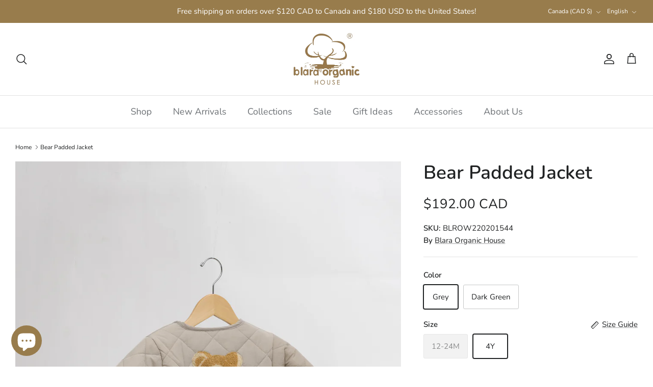

--- FILE ---
content_type: text/html; charset=utf-8
request_url: https://blaraorganichouse.ca/products/bear-padded-jacket
body_size: 63757
content:
<!DOCTYPE html><html lang="en" dir="ltr">
<head>

  <title>
    Bear Padded Jacket &ndash; Blara Organic House
  </title>


  <meta charset="utf-8" />
<meta name="viewport" content="width=device-width,initial-scale=1.0" />
<meta http-equiv="X-UA-Compatible" content="IE=edge">

<link rel="preconnect" href="https://cdn.shopify.com" crossorigin>
<link rel="preconnect" href="https://fonts.shopify.com" crossorigin>
<link rel="preconnect" href="https://monorail-edge.shopifysvc.com"><link rel="preload" as="font" href="//blaraorganichouse.ca/cdn/fonts/nunito/nunito_n4.fc49103dc396b42cae9460289072d384b6c6eb63.woff2" type="font/woff2" crossorigin><link rel="preload" as="font" href="//blaraorganichouse.ca/cdn/fonts/nunito/nunito_n4.fc49103dc396b42cae9460289072d384b6c6eb63.woff2" type="font/woff2" crossorigin><link rel="preload" as="font" href="//blaraorganichouse.ca/cdn/fonts/nunito/nunito_n6.1a6c50dce2e2b3b0d31e02dbd9146b5064bea503.woff2" type="font/woff2" crossorigin><link rel="preload" as="font" href="//blaraorganichouse.ca/cdn/fonts/nunito/nunito_n4.fc49103dc396b42cae9460289072d384b6c6eb63.woff2" type="font/woff2" crossorigin><link rel="preload" href="//blaraorganichouse.ca/cdn/shop/t/9/assets/vendor.min.js?v=11589511144441591071688668522" as="script">
<link rel="preload" href="//blaraorganichouse.ca/cdn/shop/t/9/assets/theme.js?v=85417484044267405871688668522" as="script"><link rel="canonical" href="https://blaraorganichouse.ca/products/bear-padded-jacket" /><link rel="icon" href="//blaraorganichouse.ca/cdn/shop/files/10611680025561_.pic.png?crop=center&height=48&v=1680025660&width=48" type="image/png"><meta name="description" content="The plaid stitching jacket with a cute plush-touched teddy bear is a parents&#39; good choice in fall and winter. Made of 100% organic cotton lining and is waterproof and windproof to keep your boy or girl feeling soft and warm. This jacket is suitable for many occasions.  Organic Cotton Our products are made with you, you">
<style>
    @font-face {
  font-family: Nunito;
  font-weight: 400;
  font-style: normal;
  font-display: fallback;
  src: url("//blaraorganichouse.ca/cdn/fonts/nunito/nunito_n4.fc49103dc396b42cae9460289072d384b6c6eb63.woff2") format("woff2"),
       url("//blaraorganichouse.ca/cdn/fonts/nunito/nunito_n4.5d26d13beeac3116db2479e64986cdeea4c8fbdd.woff") format("woff");
}

    @font-face {
  font-family: Nunito;
  font-weight: 700;
  font-style: normal;
  font-display: fallback;
  src: url("//blaraorganichouse.ca/cdn/fonts/nunito/nunito_n7.37cf9b8cf43b3322f7e6e13ad2aad62ab5dc9109.woff2") format("woff2"),
       url("//blaraorganichouse.ca/cdn/fonts/nunito/nunito_n7.45cfcfadc6630011252d54d5f5a2c7c98f60d5de.woff") format("woff");
}

    @font-face {
  font-family: Nunito;
  font-weight: 500;
  font-style: normal;
  font-display: fallback;
  src: url("//blaraorganichouse.ca/cdn/fonts/nunito/nunito_n5.a0f0edcf8fc7e6ef641de980174adff4690e50c2.woff2") format("woff2"),
       url("//blaraorganichouse.ca/cdn/fonts/nunito/nunito_n5.b31690ac83c982675aeba15b7e6c0a6ec38755b3.woff") format("woff");
}

    @font-face {
  font-family: Nunito;
  font-weight: 400;
  font-style: italic;
  font-display: fallback;
  src: url("//blaraorganichouse.ca/cdn/fonts/nunito/nunito_i4.fd53bf99043ab6c570187ed42d1b49192135de96.woff2") format("woff2"),
       url("//blaraorganichouse.ca/cdn/fonts/nunito/nunito_i4.cb3876a003a73aaae5363bb3e3e99d45ec598cc6.woff") format("woff");
}

    @font-face {
  font-family: Nunito;
  font-weight: 700;
  font-style: italic;
  font-display: fallback;
  src: url("//blaraorganichouse.ca/cdn/fonts/nunito/nunito_i7.3f8ba2027bc9ceb1b1764ecab15bae73f86c4632.woff2") format("woff2"),
       url("//blaraorganichouse.ca/cdn/fonts/nunito/nunito_i7.82bfb5f86ec77ada3c9f660da22064c2e46e1469.woff") format("woff");
}

    @font-face {
  font-family: Nunito;
  font-weight: 600;
  font-style: normal;
  font-display: fallback;
  src: url("//blaraorganichouse.ca/cdn/fonts/nunito/nunito_n6.1a6c50dce2e2b3b0d31e02dbd9146b5064bea503.woff2") format("woff2"),
       url("//blaraorganichouse.ca/cdn/fonts/nunito/nunito_n6.6b124f3eac46044b98c99f2feb057208e260962f.woff") format("woff");
}

    @font-face {
  font-family: Nunito;
  font-weight: 400;
  font-style: normal;
  font-display: fallback;
  src: url("//blaraorganichouse.ca/cdn/fonts/nunito/nunito_n4.fc49103dc396b42cae9460289072d384b6c6eb63.woff2") format("woff2"),
       url("//blaraorganichouse.ca/cdn/fonts/nunito/nunito_n4.5d26d13beeac3116db2479e64986cdeea4c8fbdd.woff") format("woff");
}

    @font-face {
  font-family: Nunito;
  font-weight: 400;
  font-style: normal;
  font-display: fallback;
  src: url("//blaraorganichouse.ca/cdn/fonts/nunito/nunito_n4.fc49103dc396b42cae9460289072d384b6c6eb63.woff2") format("woff2"),
       url("//blaraorganichouse.ca/cdn/fonts/nunito/nunito_n4.5d26d13beeac3116db2479e64986cdeea4c8fbdd.woff") format("woff");
}

    @font-face {
  font-family: Nunito;
  font-weight: 600;
  font-style: normal;
  font-display: fallback;
  src: url("//blaraorganichouse.ca/cdn/fonts/nunito/nunito_n6.1a6c50dce2e2b3b0d31e02dbd9146b5064bea503.woff2") format("woff2"),
       url("//blaraorganichouse.ca/cdn/fonts/nunito/nunito_n6.6b124f3eac46044b98c99f2feb057208e260962f.woff") format("woff");
}

  </style>



  <meta property="og:site_name" content="Blara Organic House">
<meta property="og:url" content="https://blaraorganichouse.ca/products/bear-padded-jacket">
<meta property="og:title" content="Bear Padded Jacket">
<meta property="og:type" content="product">
<meta property="og:description" content="The plaid stitching jacket with a cute plush-touched teddy bear is a parents&#39; good choice in fall and winter. Made of 100% organic cotton lining and is waterproof and windproof to keep your boy or girl feeling soft and warm. This jacket is suitable for many occasions.  Organic Cotton Our products are made with you, you"><meta property="og:image" content="http://blaraorganichouse.ca/cdn/shop/files/MG_6760-2_eda07304-1abf-4ce8-9302-fb6ac0b1bd85_1200x1200.jpg?v=1694553459">
  <meta property="og:image:secure_url" content="https://blaraorganichouse.ca/cdn/shop/files/MG_6760-2_eda07304-1abf-4ce8-9302-fb6ac0b1bd85_1200x1200.jpg?v=1694553459">
  <meta property="og:image:width" content="3000">
  <meta property="og:image:height" content="4500"><meta property="og:price:amount" content="192.00">
  <meta property="og:price:currency" content="CAD"><meta name="twitter:site" content="@https://x.com/Blaraorganic"><meta name="twitter:card" content="summary_large_image">
<meta name="twitter:title" content="Bear Padded Jacket">
<meta name="twitter:description" content="The plaid stitching jacket with a cute plush-touched teddy bear is a parents&#39; good choice in fall and winter. Made of 100% organic cotton lining and is waterproof and windproof to keep your boy or girl feeling soft and warm. This jacket is suitable for many occasions.  Organic Cotton Our products are made with you, you">


  <link href="//blaraorganichouse.ca/cdn/shop/t/9/assets/styles.css?v=75757978709478404391764099146" rel="stylesheet" type="text/css" media="all" />
<script>
    window.theme = window.theme || {};
    theme.money_format_with_product_code_preference = "${{amount}} CAD";
    theme.money_format_with_cart_code_preference = "${{amount}} CAD";
    theme.money_format = "${{amount}}";
    theme.strings = {
      previous: "Previous",
      next: "Next",
      addressError: "Error looking up that address",
      addressNoResults: "No results for that address",
      addressQueryLimit: "You have exceeded the Google API usage limit. Consider upgrading to a \u003ca href=\"https:\/\/developers.google.com\/maps\/premium\/usage-limits\"\u003ePremium Plan\u003c\/a\u003e.",
      authError: "There was a problem authenticating your Google Maps API Key.",
      icon_labels_left: "Left",
      icon_labels_right: "Right",
      icon_labels_down: "Down",
      icon_labels_close: "Close",
      icon_labels_plus: "Plus",
      imageSlider: "Image slider",
      cart_terms_confirmation: "You must agree to the terms and conditions before continuing.",
      cart_general_quantity_too_high: "You can only have [QUANTITY] in your cart",
      products_listing_from: "From",
      layout_live_search_see_all: "See all results",
      products_product_add_to_cart: "Add to Cart",
      products_variant_no_stock: "Sold out",
      products_variant_non_existent: "Unavailable",
      products_product_pick_a: "Pick a",
      general_navigation_menu_toggle_aria_label: "Toggle menu",
      general_accessibility_labels_close: "Close",
      products_product_added_to_cart: "Added to cart",
      general_quick_search_pages: "Pages",
      general_quick_search_no_results: "Sorry, we couldn\u0026#39;t find any results",
      collections_general_see_all_subcollections: "See all..."
    };
    theme.routes = {
      cart_url: '/cart',
      cart_add_url: '/cart/add.js',
      cart_update_url: '/cart/update.js',
      predictive_search_url: '/search/suggest'
    };
    theme.settings = {
      cart_type: "page",
      after_add_to_cart: "page",
      quickbuy_style: "off",
      avoid_orphans: true
    };
    document.documentElement.classList.add('js');
  </script>

  <script src="//blaraorganichouse.ca/cdn/shop/t/9/assets/vendor.min.js?v=11589511144441591071688668522" defer="defer"></script>
  <script src="//blaraorganichouse.ca/cdn/shop/t/9/assets/theme.js?v=85417484044267405871688668522" defer="defer"></script>

  <script>window.performance && window.performance.mark && window.performance.mark('shopify.content_for_header.start');</script><meta name="facebook-domain-verification" content="22vzcx1v7lwm9clxa5fs84s53y6btv">
<meta name="google-site-verification" content="NqeGUvSLYwXQjFgq0Y_dE4rXL65WKsDTZgm1xBJPf3I">
<meta id="shopify-digital-wallet" name="shopify-digital-wallet" content="/70625984814/digital_wallets/dialog">
<meta name="shopify-checkout-api-token" content="42513e9a549b8e71b468a6542913d423">
<meta id="in-context-paypal-metadata" data-shop-id="70625984814" data-venmo-supported="false" data-environment="production" data-locale="en_US" data-paypal-v4="true" data-currency="CAD">
<link rel="alternate" hreflang="x-default" href="https://blaraorganichouse.ca/products/bear-padded-jacket">
<link rel="alternate" hreflang="en" href="https://blaraorganichouse.ca/products/bear-padded-jacket">
<link rel="alternate" hreflang="zh-Hans" href="https://blaraorganichouse.ca/zh/products/bear-padded-jacket">
<link rel="alternate" hreflang="fr" href="https://blaraorganichouse.ca/fr/products/bear-padded-jacket">
<link rel="alternate" hreflang="zh-Hans-CA" href="https://blaraorganichouse.ca/zh/products/bear-padded-jacket">
<link rel="alternate" hreflang="zh-Hans-US" href="https://blaraorganichouse.ca/zh/products/bear-padded-jacket">
<link rel="alternate" type="application/json+oembed" href="https://blaraorganichouse.ca/products/bear-padded-jacket.oembed">
<script async="async" src="/checkouts/internal/preloads.js?locale=en-CA"></script>
<link rel="preconnect" href="https://shop.app" crossorigin="anonymous">
<script async="async" src="https://shop.app/checkouts/internal/preloads.js?locale=en-CA&shop_id=70625984814" crossorigin="anonymous"></script>
<script id="apple-pay-shop-capabilities" type="application/json">{"shopId":70625984814,"countryCode":"CA","currencyCode":"CAD","merchantCapabilities":["supports3DS"],"merchantId":"gid:\/\/shopify\/Shop\/70625984814","merchantName":"Blara Organic House","requiredBillingContactFields":["postalAddress","email","phone"],"requiredShippingContactFields":["postalAddress","email","phone"],"shippingType":"shipping","supportedNetworks":["visa","masterCard","amex","discover","interac","jcb"],"total":{"type":"pending","label":"Blara Organic House","amount":"1.00"},"shopifyPaymentsEnabled":true,"supportsSubscriptions":true}</script>
<script id="shopify-features" type="application/json">{"accessToken":"42513e9a549b8e71b468a6542913d423","betas":["rich-media-storefront-analytics"],"domain":"blaraorganichouse.ca","predictiveSearch":true,"shopId":70625984814,"locale":"en"}</script>
<script>var Shopify = Shopify || {};
Shopify.shop = "blara-organic-house-v2.myshopify.com";
Shopify.locale = "en";
Shopify.currency = {"active":"CAD","rate":"1.0"};
Shopify.country = "CA";
Shopify.theme = {"name":"Final Symmetry","id":154487193902,"schema_name":"Symmetry","schema_version":"6.0.3","theme_store_id":568,"role":"main"};
Shopify.theme.handle = "null";
Shopify.theme.style = {"id":null,"handle":null};
Shopify.cdnHost = "blaraorganichouse.ca/cdn";
Shopify.routes = Shopify.routes || {};
Shopify.routes.root = "/";</script>
<script type="module">!function(o){(o.Shopify=o.Shopify||{}).modules=!0}(window);</script>
<script>!function(o){function n(){var o=[];function n(){o.push(Array.prototype.slice.apply(arguments))}return n.q=o,n}var t=o.Shopify=o.Shopify||{};t.loadFeatures=n(),t.autoloadFeatures=n()}(window);</script>
<script>
  window.ShopifyPay = window.ShopifyPay || {};
  window.ShopifyPay.apiHost = "shop.app\/pay";
  window.ShopifyPay.redirectState = null;
</script>
<script id="shop-js-analytics" type="application/json">{"pageType":"product"}</script>
<script defer="defer" async type="module" src="//blaraorganichouse.ca/cdn/shopifycloud/shop-js/modules/v2/client.init-shop-cart-sync_DlSlHazZ.en.esm.js"></script>
<script defer="defer" async type="module" src="//blaraorganichouse.ca/cdn/shopifycloud/shop-js/modules/v2/chunk.common_D16XZWos.esm.js"></script>
<script type="module">
  await import("//blaraorganichouse.ca/cdn/shopifycloud/shop-js/modules/v2/client.init-shop-cart-sync_DlSlHazZ.en.esm.js");
await import("//blaraorganichouse.ca/cdn/shopifycloud/shop-js/modules/v2/chunk.common_D16XZWos.esm.js");

  window.Shopify.SignInWithShop?.initShopCartSync?.({"fedCMEnabled":true,"windoidEnabled":true});

</script>
<script defer="defer" async type="module" src="//blaraorganichouse.ca/cdn/shopifycloud/shop-js/modules/v2/client.payment-terms_Bp9K0NXD.en.esm.js"></script>
<script defer="defer" async type="module" src="//blaraorganichouse.ca/cdn/shopifycloud/shop-js/modules/v2/chunk.common_D16XZWos.esm.js"></script>
<script defer="defer" async type="module" src="//blaraorganichouse.ca/cdn/shopifycloud/shop-js/modules/v2/chunk.modal_UwFWkumu.esm.js"></script>
<script type="module">
  await import("//blaraorganichouse.ca/cdn/shopifycloud/shop-js/modules/v2/client.payment-terms_Bp9K0NXD.en.esm.js");
await import("//blaraorganichouse.ca/cdn/shopifycloud/shop-js/modules/v2/chunk.common_D16XZWos.esm.js");
await import("//blaraorganichouse.ca/cdn/shopifycloud/shop-js/modules/v2/chunk.modal_UwFWkumu.esm.js");

  
</script>
<script>
  window.Shopify = window.Shopify || {};
  if (!window.Shopify.featureAssets) window.Shopify.featureAssets = {};
  window.Shopify.featureAssets['shop-js'] = {"shop-cart-sync":["modules/v2/client.shop-cart-sync_DKWYiEUO.en.esm.js","modules/v2/chunk.common_D16XZWos.esm.js"],"init-fed-cm":["modules/v2/client.init-fed-cm_vfPMjZAC.en.esm.js","modules/v2/chunk.common_D16XZWos.esm.js"],"init-shop-email-lookup-coordinator":["modules/v2/client.init-shop-email-lookup-coordinator_CR38P6MB.en.esm.js","modules/v2/chunk.common_D16XZWos.esm.js"],"init-shop-cart-sync":["modules/v2/client.init-shop-cart-sync_DlSlHazZ.en.esm.js","modules/v2/chunk.common_D16XZWos.esm.js"],"shop-cash-offers":["modules/v2/client.shop-cash-offers_CJw4IQ6B.en.esm.js","modules/v2/chunk.common_D16XZWos.esm.js","modules/v2/chunk.modal_UwFWkumu.esm.js"],"shop-toast-manager":["modules/v2/client.shop-toast-manager_BY778Uv6.en.esm.js","modules/v2/chunk.common_D16XZWos.esm.js"],"init-windoid":["modules/v2/client.init-windoid_DVhZdEm3.en.esm.js","modules/v2/chunk.common_D16XZWos.esm.js"],"shop-button":["modules/v2/client.shop-button_D2ZzKUPa.en.esm.js","modules/v2/chunk.common_D16XZWos.esm.js"],"avatar":["modules/v2/client.avatar_BTnouDA3.en.esm.js"],"init-customer-accounts-sign-up":["modules/v2/client.init-customer-accounts-sign-up_CQZUmjGN.en.esm.js","modules/v2/client.shop-login-button_Cu5K-F7X.en.esm.js","modules/v2/chunk.common_D16XZWos.esm.js","modules/v2/chunk.modal_UwFWkumu.esm.js"],"pay-button":["modules/v2/client.pay-button_CcBqbGU7.en.esm.js","modules/v2/chunk.common_D16XZWos.esm.js"],"init-shop-for-new-customer-accounts":["modules/v2/client.init-shop-for-new-customer-accounts_B5DR5JTE.en.esm.js","modules/v2/client.shop-login-button_Cu5K-F7X.en.esm.js","modules/v2/chunk.common_D16XZWos.esm.js","modules/v2/chunk.modal_UwFWkumu.esm.js"],"shop-login-button":["modules/v2/client.shop-login-button_Cu5K-F7X.en.esm.js","modules/v2/chunk.common_D16XZWos.esm.js","modules/v2/chunk.modal_UwFWkumu.esm.js"],"shop-follow-button":["modules/v2/client.shop-follow-button_BX8Slf17.en.esm.js","modules/v2/chunk.common_D16XZWos.esm.js","modules/v2/chunk.modal_UwFWkumu.esm.js"],"init-customer-accounts":["modules/v2/client.init-customer-accounts_DjKkmQ2w.en.esm.js","modules/v2/client.shop-login-button_Cu5K-F7X.en.esm.js","modules/v2/chunk.common_D16XZWos.esm.js","modules/v2/chunk.modal_UwFWkumu.esm.js"],"lead-capture":["modules/v2/client.lead-capture_ChWCg7nV.en.esm.js","modules/v2/chunk.common_D16XZWos.esm.js","modules/v2/chunk.modal_UwFWkumu.esm.js"],"checkout-modal":["modules/v2/client.checkout-modal_DPnpVyv-.en.esm.js","modules/v2/chunk.common_D16XZWos.esm.js","modules/v2/chunk.modal_UwFWkumu.esm.js"],"shop-login":["modules/v2/client.shop-login_leRXJtcZ.en.esm.js","modules/v2/chunk.common_D16XZWos.esm.js","modules/v2/chunk.modal_UwFWkumu.esm.js"],"payment-terms":["modules/v2/client.payment-terms_Bp9K0NXD.en.esm.js","modules/v2/chunk.common_D16XZWos.esm.js","modules/v2/chunk.modal_UwFWkumu.esm.js"]};
</script>
<script>(function() {
  var isLoaded = false;
  function asyncLoad() {
    if (isLoaded) return;
    isLoaded = true;
    var urls = ["https:\/\/js.smile.io\/v1\/smile-shopify.js?shop=blara-organic-house-v2.myshopify.com","\/\/cdn.shopify.com\/proxy\/46d754ec954ca50678ab073631a340938de8790e136fb47168ef96634f4c4efe\/app.bixgrow.com\/scripttag\/bixgrow-friend-reward-popup.js?shop=blara-organic-house-v2.myshopify.com\u0026sp-cache-control=cHVibGljLCBtYXgtYWdlPTkwMA","https:\/\/storage.nfcube.com\/instafeed-7a9462fd7b6f8979f144b63236f18fa4.js?shop=blara-organic-house-v2.myshopify.com","https:\/\/storage.nfcube.com\/instafeed-7a9462fd7b6f8979f144b63236f18fa4.js?shop=blara-organic-house-v2.myshopify.com","https:\/\/storage.nfcube.com\/instafeed-7a9462fd7b6f8979f144b63236f18fa4.js?shop=blara-organic-house-v2.myshopify.com","https:\/\/storage.nfcube.com\/instafeed-b663242b43b26986e547cecc9eecdc90.js?shop=blara-organic-house-v2.myshopify.com","https:\/\/d33a6lvgbd0fej.cloudfront.net\/script_tag\/secomapp.scripttag.js?shop=blara-organic-house-v2.myshopify.com"];
    for (var i = 0; i < urls.length; i++) {
      var s = document.createElement('script');
      s.type = 'text/javascript';
      s.async = true;
      s.src = urls[i];
      var x = document.getElementsByTagName('script')[0];
      x.parentNode.insertBefore(s, x);
    }
  };
  if(window.attachEvent) {
    window.attachEvent('onload', asyncLoad);
  } else {
    window.addEventListener('load', asyncLoad, false);
  }
})();</script>
<script id="__st">var __st={"a":70625984814,"offset":-28800,"reqid":"97fcd985-eb57-451b-80f8-49fd5b8d3de2-1768577624","pageurl":"blaraorganichouse.ca\/products\/bear-padded-jacket","u":"9ab3cd508412","p":"product","rtyp":"product","rid":8688095461678};</script>
<script>window.ShopifyPaypalV4VisibilityTracking = true;</script>
<script id="captcha-bootstrap">!function(){'use strict';const t='contact',e='account',n='new_comment',o=[[t,t],['blogs',n],['comments',n],[t,'customer']],c=[[e,'customer_login'],[e,'guest_login'],[e,'recover_customer_password'],[e,'create_customer']],r=t=>t.map((([t,e])=>`form[action*='/${t}']:not([data-nocaptcha='true']) input[name='form_type'][value='${e}']`)).join(','),a=t=>()=>t?[...document.querySelectorAll(t)].map((t=>t.form)):[];function s(){const t=[...o],e=r(t);return a(e)}const i='password',u='form_key',d=['recaptcha-v3-token','g-recaptcha-response','h-captcha-response',i],f=()=>{try{return window.sessionStorage}catch{return}},m='__shopify_v',_=t=>t.elements[u];function p(t,e,n=!1){try{const o=window.sessionStorage,c=JSON.parse(o.getItem(e)),{data:r}=function(t){const{data:e,action:n}=t;return t[m]||n?{data:e,action:n}:{data:t,action:n}}(c);for(const[e,n]of Object.entries(r))t.elements[e]&&(t.elements[e].value=n);n&&o.removeItem(e)}catch(o){console.error('form repopulation failed',{error:o})}}const l='form_type',E='cptcha';function T(t){t.dataset[E]=!0}const w=window,h=w.document,L='Shopify',v='ce_forms',y='captcha';let A=!1;((t,e)=>{const n=(g='f06e6c50-85a8-45c8-87d0-21a2b65856fe',I='https://cdn.shopify.com/shopifycloud/storefront-forms-hcaptcha/ce_storefront_forms_captcha_hcaptcha.v1.5.2.iife.js',D={infoText:'Protected by hCaptcha',privacyText:'Privacy',termsText:'Terms'},(t,e,n)=>{const o=w[L][v],c=o.bindForm;if(c)return c(t,g,e,D).then(n);var r;o.q.push([[t,g,e,D],n]),r=I,A||(h.body.append(Object.assign(h.createElement('script'),{id:'captcha-provider',async:!0,src:r})),A=!0)});var g,I,D;w[L]=w[L]||{},w[L][v]=w[L][v]||{},w[L][v].q=[],w[L][y]=w[L][y]||{},w[L][y].protect=function(t,e){n(t,void 0,e),T(t)},Object.freeze(w[L][y]),function(t,e,n,w,h,L){const[v,y,A,g]=function(t,e,n){const i=e?o:[],u=t?c:[],d=[...i,...u],f=r(d),m=r(i),_=r(d.filter((([t,e])=>n.includes(e))));return[a(f),a(m),a(_),s()]}(w,h,L),I=t=>{const e=t.target;return e instanceof HTMLFormElement?e:e&&e.form},D=t=>v().includes(t);t.addEventListener('submit',(t=>{const e=I(t);if(!e)return;const n=D(e)&&!e.dataset.hcaptchaBound&&!e.dataset.recaptchaBound,o=_(e),c=g().includes(e)&&(!o||!o.value);(n||c)&&t.preventDefault(),c&&!n&&(function(t){try{if(!f())return;!function(t){const e=f();if(!e)return;const n=_(t);if(!n)return;const o=n.value;o&&e.removeItem(o)}(t);const e=Array.from(Array(32),(()=>Math.random().toString(36)[2])).join('');!function(t,e){_(t)||t.append(Object.assign(document.createElement('input'),{type:'hidden',name:u})),t.elements[u].value=e}(t,e),function(t,e){const n=f();if(!n)return;const o=[...t.querySelectorAll(`input[type='${i}']`)].map((({name:t})=>t)),c=[...d,...o],r={};for(const[a,s]of new FormData(t).entries())c.includes(a)||(r[a]=s);n.setItem(e,JSON.stringify({[m]:1,action:t.action,data:r}))}(t,e)}catch(e){console.error('failed to persist form',e)}}(e),e.submit())}));const S=(t,e)=>{t&&!t.dataset[E]&&(n(t,e.some((e=>e===t))),T(t))};for(const o of['focusin','change'])t.addEventListener(o,(t=>{const e=I(t);D(e)&&S(e,y())}));const B=e.get('form_key'),M=e.get(l),P=B&&M;t.addEventListener('DOMContentLoaded',(()=>{const t=y();if(P)for(const e of t)e.elements[l].value===M&&p(e,B);[...new Set([...A(),...v().filter((t=>'true'===t.dataset.shopifyCaptcha))])].forEach((e=>S(e,t)))}))}(h,new URLSearchParams(w.location.search),n,t,e,['guest_login'])})(!0,!0)}();</script>
<script integrity="sha256-4kQ18oKyAcykRKYeNunJcIwy7WH5gtpwJnB7kiuLZ1E=" data-source-attribution="shopify.loadfeatures" defer="defer" src="//blaraorganichouse.ca/cdn/shopifycloud/storefront/assets/storefront/load_feature-a0a9edcb.js" crossorigin="anonymous"></script>
<script crossorigin="anonymous" defer="defer" src="//blaraorganichouse.ca/cdn/shopifycloud/storefront/assets/shopify_pay/storefront-65b4c6d7.js?v=20250812"></script>
<script data-source-attribution="shopify.dynamic_checkout.dynamic.init">var Shopify=Shopify||{};Shopify.PaymentButton=Shopify.PaymentButton||{isStorefrontPortableWallets:!0,init:function(){window.Shopify.PaymentButton.init=function(){};var t=document.createElement("script");t.src="https://blaraorganichouse.ca/cdn/shopifycloud/portable-wallets/latest/portable-wallets.en.js",t.type="module",document.head.appendChild(t)}};
</script>
<script data-source-attribution="shopify.dynamic_checkout.buyer_consent">
  function portableWalletsHideBuyerConsent(e){var t=document.getElementById("shopify-buyer-consent"),n=document.getElementById("shopify-subscription-policy-button");t&&n&&(t.classList.add("hidden"),t.setAttribute("aria-hidden","true"),n.removeEventListener("click",e))}function portableWalletsShowBuyerConsent(e){var t=document.getElementById("shopify-buyer-consent"),n=document.getElementById("shopify-subscription-policy-button");t&&n&&(t.classList.remove("hidden"),t.removeAttribute("aria-hidden"),n.addEventListener("click",e))}window.Shopify?.PaymentButton&&(window.Shopify.PaymentButton.hideBuyerConsent=portableWalletsHideBuyerConsent,window.Shopify.PaymentButton.showBuyerConsent=portableWalletsShowBuyerConsent);
</script>
<script data-source-attribution="shopify.dynamic_checkout.cart.bootstrap">document.addEventListener("DOMContentLoaded",(function(){function t(){return document.querySelector("shopify-accelerated-checkout-cart, shopify-accelerated-checkout")}if(t())Shopify.PaymentButton.init();else{new MutationObserver((function(e,n){t()&&(Shopify.PaymentButton.init(),n.disconnect())})).observe(document.body,{childList:!0,subtree:!0})}}));
</script>
<link id="shopify-accelerated-checkout-styles" rel="stylesheet" media="screen" href="https://blaraorganichouse.ca/cdn/shopifycloud/portable-wallets/latest/accelerated-checkout-backwards-compat.css" crossorigin="anonymous">
<style id="shopify-accelerated-checkout-cart">
        #shopify-buyer-consent {
  margin-top: 1em;
  display: inline-block;
  width: 100%;
}

#shopify-buyer-consent.hidden {
  display: none;
}

#shopify-subscription-policy-button {
  background: none;
  border: none;
  padding: 0;
  text-decoration: underline;
  font-size: inherit;
  cursor: pointer;
}

#shopify-subscription-policy-button::before {
  box-shadow: none;
}

      </style>
<script id="sections-script" data-sections="product-recommendations" defer="defer" src="//blaraorganichouse.ca/cdn/shop/t/9/compiled_assets/scripts.js?v=3648"></script>
<script>window.performance && window.performance.mark && window.performance.mark('shopify.content_for_header.end');</script>

                      <script src="//blaraorganichouse.ca/cdn/shop/t/9/assets/bss-file-configdata.js?v=19453381437224918031701806221" type="text/javascript"></script> <script src="//blaraorganichouse.ca/cdn/shop/t/9/assets/bss-file-configdata-banner.js?v=151034973688681356691701806219" type="text/javascript"></script> <script src="//blaraorganichouse.ca/cdn/shop/t/9/assets/bss-file-configdata-popup.js?v=173992696638277510541701806220" type="text/javascript"></script><script>
                if (typeof BSS_PL == 'undefined') {
                    var BSS_PL = {};
                }
                var bssPlApiServer = "https://product-labels-pro.bsscommerce.com";
                BSS_PL.customerTags = 'null';
                BSS_PL.customerId = 'null';
                BSS_PL.configData = configDatas;
                BSS_PL.configDataBanner = configDataBanners ? configDataBanners : [];
                BSS_PL.configDataPopup = configDataPopups ? configDataPopups : [];
                BSS_PL.storeId = 41080;
                BSS_PL.currentPlan = "free";
                BSS_PL.storeIdCustomOld = "10678";
                BSS_PL.storeIdOldWIthPriority = "12200";
                BSS_PL.apiServerProduction = "https://product-labels-pro.bsscommerce.com";
                
                BSS_PL.integration = {"laiReview":{"status":0,"config":[]}}
                BSS_PL.settingsData = {}
                </script>
            <style>
.homepage-slideshow .slick-slide .bss_pl_img {
    visibility: hidden !important;
}
</style>
                        

<script>
  document.addEventListener("DOMContentLoaded", function(event) {
    const style = document.getElementById('wsg-custom-style');
    if (typeof window.isWsgCustomer != "undefined" && isWsgCustomer) {
      style.innerHTML = `
        ${style.innerHTML} 
        /* A friend of hideWsg - this will _show_ only for wsg customers. Add class to an element to use */
        .showWsg {
          display: unset;
        }
        /* wholesale only CSS */
        .additional-checkout-buttons, .shopify-payment-button {
          display: none !important;
        }
        .wsg-proxy-container select {
          background-color: 
          ${
        document.querySelector('input').style.backgroundColor
          ? document.querySelector('input').style.backgroundColor
          : 'white'
        } !important;
        }
      `;
    } else {
      style.innerHTML = `
        ${style.innerHTML}
        /* Add CSS rules here for NOT wsg customers - great to hide elements from retail when we can't access the code driving the element */
        
      `;
    }

    if (typeof window.embedButtonBg !== undefined && typeof window.embedButtonText !== undefined && window.embedButtonBg !== window.embedButtonText) {
      style.innerHTML = `
        ${style.innerHTML}
        .wsg-button-fix {
          background: ${embedButtonBg} !important;
          border-color: ${embedButtonBg} !important;
          color: ${embedButtonText} !important;
        }
      `;
    }

    // =========================
    //         CUSTOM JS
    // ==========================
    if (document.querySelector(".wsg-proxy-container")) {
      initNodeObserver(wsgCustomJs);
    }
  })

  function wsgCustomJs() {

    // update button classes
    const button = document.querySelectorAll(".wsg-button-fix");
    let buttonClass = "xxButtonClassesHerexx";
    buttonClass = buttonClass.split(" ");
    for (let i = 0; i < button.length; i++) {
      button[i].classList.add(... buttonClass);
    }

    // wsgCustomJs window placeholder
    // update secondary btn color on proxy cart
    if (document.getElementById("wsg-checkout-one")) {
      const checkoutButton = document.getElementById("wsg-checkout-one");
      let wsgBtnColor = window.getComputedStyle(checkoutButton).backgroundColor;
      let wsgBtnBackground = "none";
      let wsgBtnBorder = "thin solid " + wsgBtnColor;
      let wsgBtnPadding = window.getComputedStyle(checkoutButton).padding;
      let spofBtn = document.querySelectorAll(".spof-btn");
      for (let i = 0; i < spofBtn.length; i++) {
        spofBtn[i].style.background = wsgBtnBackground;
        spofBtn[i].style.color = wsgBtnColor;
        spofBtn[i].style.border = wsgBtnBorder;
        spofBtn[i].style.padding = wsgBtnPadding;
      }
    }

    // update Quick Order Form label
    if (typeof window.embedSPOFLabel != "undefined" && embedSPOFLabel) {
      document.querySelectorAll(".spof-btn").forEach(function(spofBtn) {
        spofBtn.removeAttribute("data-translation-selector");
        spofBtn.innerHTML = embedSPOFLabel;
      });
    }
  }

  function initNodeObserver(onChangeNodeCallback) {

    // Select the node that will be observed for mutations
    const targetNode = document.querySelector(".wsg-proxy-container");

    // Options for the observer (which mutations to observe)
    const config = {
      attributes: true,
      childList: true,
      subtree: true
    };

    // Callback function to execute when mutations are observed
    const callback = function(mutationsList, observer) {
      for (const mutation of mutationsList) {
        if (mutation.type === 'childList') {
          onChangeNodeCallback();
          observer.disconnect();
        }
      }
    };

    // Create an observer instance linked to the callback function
    const observer = new MutationObserver(callback);

    // Start observing the target node for configured mutations
    observer.observe(targetNode, config);
  }
</script>


<style id="wsg-custom-style">
  /* A friend of hideWsg - this will _show_ only for wsg customers. Add class to an element to use */
  .showWsg {
    display: none;
  }
  /* Signup/login */
  #wsg-signup select,
  #wsg-signup input,
  #wsg-signup textarea {
    height: 46px;
    border: thin solid #d1d1d1;
    padding: 6px 10px;
  }
  #wsg-signup textarea {
    min-height: 100px;
  }
  .wsg-login-input {
    height: 46px;
    border: thin solid #d1d1d1;
    padding: 6px 10px;
  }
  #wsg-signup select {
  }
/*   Quick Order Form */
  .wsg-table td {
    border: none;
    min-width: 150px;
  }
  .wsg-table tr {
    border-bottom: thin solid #d1d1d1; 
    border-left: none;
  }
  .wsg-table input[type="number"] {
    border: thin solid #d1d1d1;
    padding: 5px 15px;
    min-height: 42px;
  }
  #wsg-spof-link a {
    text-decoration: inherit;
    color: inherit;
  }
  .wsg-proxy-container {
    margin-top: 0% !important;
  }
  @media screen and (max-width:768px){
    .wsg-proxy-container .wsg-table input[type="number"] {
        max-width: 80%; 
    }
    .wsg-center img {
      width: 50px !important;
    }
    .wsg-variant-price-area {
      min-width: 70px !important;
    }
  }
  /* Submit button */
  #wsg-cart-update{
    padding: 8px 10px;
    min-height: 45px;
    max-width: 100% !important;
  }
  .wsg-table {
    background: inherit !important;
  }
  .wsg-spof-container-main {
    background: inherit !important;
  }
  /* General fixes */
  .wsg-hide-prices {
    opacity: 0;
  }
  .wsg-ws-only .button {
    margin: 0;
  }
</style>


<!-- BEGIN app block: shopify://apps/gift-card-hero-all-in-one/blocks/app-embed/57babc6a-ae2b-46cf-b565-dd8395b0276b --><!-- BEGIN app snippet: gift-hero-snippet -->

<script async>
  (function() {
    window.ScCommon = {
      shop: {
        moneyFormat: window?.GiftCardHeroCustom?.moneyFormat || '${{amount}}',
        customer: null,
      },
    };
    
      window.GiftCardHero = {
        common: {
          translations: {
            preview: 'Preview',
            mycards: 'My Gift Cards',
            account: 'Account',
            details: 'Details',
            noRegisteredCards: 'No registered gift cards',
            checkBalance: 'Check the balance',
            customAmount: 'Custom',
            giftCard: 'Gift card',
            expiresOn: 'Expires on {{ expiry }}',
          },
        },
        shop: {
          items: [],
          currency: 'CAD',
          mainCurrency: 'CAD',
        },
        balance: {
          design: {"checkerBtnBg":"#8533fc","checkerBtnColor":"#ffffff","checkerModalBorderRadius":5,"checkerButtonBorderRadius":36,"checkerModalBg":"#ffffff","bubbleBg":"#ffce33","bubbleColor":"#0D0D2A","bubbleBorderRadius":5,"textColor":"#000000","inputBg":"#ffffff","inputBorderRadius":2,"inputBorderColor":"#000000","inputColor":"#000000","submitBg":"#987C4C","submitBorder":"#987C4C","submitBorderRadius":3,"submitColor":"#ffffff","findBtnBg":"#4e63df","findBtnBorder":"#4e63df","findBtnColor":"#ffffff","fintBtnRadius":6,"progressBg":"#d5dae3","progressRadius":10,"applyBg":"#D4D8EF","applyColor":"#242445","applyRadius":6},
          translations: {
            'en': {"checkerBtnText":"GIFT CARD BALANCE CHECK","inputLabel":"Check the balance of gift cards","submitLabel":"Check","placeholder":"Enter your gift code here","more":"Find products at a similar price","cartSubotal":"Cart subtotal: ","usedBalance":"Applied balance:","unusedBalance":"Unapplied balance:","cardBalance":"Gift card balance","apply":"Apply balance to a cart","notFound":"Gift card not found"} || {"checkerBtnText":"GIFT CARD BALANCE CHECK","inputLabel":"Check the balance of gift cards","submitLabel":"Check","placeholder":"Enter your gift code here","more":"Find products at a similar price","cartSubotal":"Cart subtotal: ","usedBalance":"Applied balance:","unusedBalance":"Unapplied balance:","cardBalance":"Gift card balance","apply":"Apply balance to a cart","notFound":"Gift card not found"},
          },
        },
        settings: {"balance":{"enabled":false,"recommendProducts":true,"showProgressCart":true,"showBubble":true,"showProgressTime":"4","allowApply":true,"showProgress":true,"allowMultiple":true,"showWidget":"5","title":"Check E-gift Card Balance","beforeText":"\u003cp\u003e\u003cstrong\u003e﻿Not sure how much is left on your gift card?\u003c\/strong\u003e\u003c\/p\u003e\u003cp\u003e\u003cstrong\u003e﻿\u003c\/strong\u003eEnter your gift card number in the field below to check your balance.\u003c\/p\u003e","afterText":"\u003ch3\u003e\u003cstrong\u003eAdditional information\u003c\/strong\u003e\u003c\/h3\u003e\u003cul\u003e\u003cli\u003eYou may apply your gift card at a checkout page.\u003c\/li\u003e\u003cli\u003eYou may use your gift card multiple times if your gift card has a remaining balance.\u003c\/li\u003e\u003cli\u003eYou may apply multiple gift cards at a checkout page.\u003c\/li\u003e\u003cli\u003eYou can't use a gift card to buy another gift card.\u003c\/li\u003e\u003c\/ul\u003e","version":"v2"}},
        isGiftProduct: false,
        productId: 8688095461678,
        img: 'files/MG_6760-2_eda07304-1abf-4ce8-9302-fb6ac0b1bd85.jpg',
        options: [{"name":"Color","position":1,"values":["Grey","Dark Green"]},{"name":"Size","position":2,"values":["12-24M","4Y"]}],
        hideMyGiftcards: false,
        giftcards: false,
      };
    
    
  })();
</script>


<!-- END app snippet -->






  
  <script
    src="https://cdn.shopify.com/extensions/019bc635-2729-703e-8a07-d291895bf021/giftcard-hero-440/assets/storefront.min.js"
    defer
    data-cmp-ignore
    data-cmp-ab="2"
    data-cookieconsent="ignore"></script>
  





<!-- END app block --><!-- BEGIN app block: shopify://apps/judge-me-reviews/blocks/judgeme_core/61ccd3b1-a9f2-4160-9fe9-4fec8413e5d8 --><!-- Start of Judge.me Core -->






<link rel="dns-prefetch" href="https://cdnwidget.judge.me">
<link rel="dns-prefetch" href="https://cdn.judge.me">
<link rel="dns-prefetch" href="https://cdn1.judge.me">
<link rel="dns-prefetch" href="https://api.judge.me">

<script data-cfasync='false' class='jdgm-settings-script'>window.jdgmSettings={"pagination":5,"disable_web_reviews":false,"badge_no_review_text":"No reviews","badge_n_reviews_text":"{{ n }} review/reviews","hide_badge_preview_if_no_reviews":true,"badge_hide_text":false,"enforce_center_preview_badge":false,"widget_title":"Customer Reviews","widget_open_form_text":"Write a review","widget_close_form_text":"Cancel review","widget_refresh_page_text":"Refresh page","widget_summary_text":"Based on {{ number_of_reviews }} review/reviews","widget_no_review_text":"Be the first to write a review","widget_name_field_text":"Display name","widget_verified_name_field_text":"Verified Name (public)","widget_name_placeholder_text":"Display name","widget_required_field_error_text":"This field is required.","widget_email_field_text":"Email address","widget_verified_email_field_text":"Verified Email (private, can not be edited)","widget_email_placeholder_text":"Your email address","widget_email_field_error_text":"Please enter a valid email address.","widget_rating_field_text":"Rating","widget_review_title_field_text":"Review Title","widget_review_title_placeholder_text":"Give your review a title","widget_review_body_field_text":"Review content","widget_review_body_placeholder_text":"Start writing here...","widget_pictures_field_text":"Picture/Video (optional)","widget_submit_review_text":"Submit Review","widget_submit_verified_review_text":"Submit Verified Review","widget_submit_success_msg_with_auto_publish":"Thank you! Please refresh the page in a few moments to see your review. You can remove or edit your review by logging into \u003ca href='https://judge.me/login' target='_blank' rel='nofollow noopener'\u003eJudge.me\u003c/a\u003e","widget_submit_success_msg_no_auto_publish":"Thank you! Your review will be published as soon as it is approved by the shop admin. You can remove or edit your review by logging into \u003ca href='https://judge.me/login' target='_blank' rel='nofollow noopener'\u003eJudge.me\u003c/a\u003e","widget_show_default_reviews_out_of_total_text":"Showing {{ n_reviews_shown }} out of {{ n_reviews }} reviews.","widget_show_all_link_text":"Show all","widget_show_less_link_text":"Show less","widget_author_said_text":"{{ reviewer_name }} said:","widget_days_text":"{{ n }} days ago","widget_weeks_text":"{{ n }} week/weeks ago","widget_months_text":"{{ n }} month/months ago","widget_years_text":"{{ n }} year/years ago","widget_yesterday_text":"Yesterday","widget_today_text":"Today","widget_replied_text":"\u003e\u003e {{ shop_name }} replied:","widget_read_more_text":"Read more","widget_reviewer_name_as_initial":"","widget_rating_filter_color":"#fbcd0a","widget_rating_filter_see_all_text":"See all reviews","widget_sorting_most_recent_text":"Most Recent","widget_sorting_highest_rating_text":"Highest Rating","widget_sorting_lowest_rating_text":"Lowest Rating","widget_sorting_with_pictures_text":"Only Pictures","widget_sorting_most_helpful_text":"Most Helpful","widget_open_question_form_text":"Ask a question","widget_reviews_subtab_text":"Reviews","widget_questions_subtab_text":"Questions","widget_question_label_text":"Question","widget_answer_label_text":"Answer","widget_question_placeholder_text":"Write your question here","widget_submit_question_text":"Submit Question","widget_question_submit_success_text":"Thank you for your question! We will notify you once it gets answered.","verified_badge_text":"Verified","verified_badge_bg_color":"","verified_badge_text_color":"","verified_badge_placement":"left-of-reviewer-name","widget_review_max_height":"","widget_hide_border":false,"widget_social_share":false,"widget_thumb":false,"widget_review_location_show":false,"widget_location_format":"","all_reviews_include_out_of_store_products":true,"all_reviews_out_of_store_text":"(out of store)","all_reviews_pagination":100,"all_reviews_product_name_prefix_text":"about","enable_review_pictures":true,"enable_question_anwser":false,"widget_theme":"default","review_date_format":"mm/dd/yyyy","default_sort_method":"most-recent","widget_product_reviews_subtab_text":"Product Reviews","widget_shop_reviews_subtab_text":"Shop Reviews","widget_other_products_reviews_text":"Reviews for other products","widget_store_reviews_subtab_text":"Store reviews","widget_no_store_reviews_text":"This store hasn't received any reviews yet","widget_web_restriction_product_reviews_text":"This product hasn't received any reviews yet","widget_no_items_text":"No items found","widget_show_more_text":"Show more","widget_write_a_store_review_text":"Write a Store Review","widget_other_languages_heading":"Reviews in Other Languages","widget_translate_review_text":"Translate review to {{ language }}","widget_translating_review_text":"Translating...","widget_show_original_translation_text":"Show original ({{ language }})","widget_translate_review_failed_text":"Review couldn't be translated.","widget_translate_review_retry_text":"Retry","widget_translate_review_try_again_later_text":"Try again later","show_product_url_for_grouped_product":false,"widget_sorting_pictures_first_text":"Pictures First","show_pictures_on_all_rev_page_mobile":false,"show_pictures_on_all_rev_page_desktop":false,"floating_tab_hide_mobile_install_preference":false,"floating_tab_button_name":"★ Reviews","floating_tab_title":"Let customers speak for us","floating_tab_button_color":"","floating_tab_button_background_color":"","floating_tab_url":"","floating_tab_url_enabled":false,"floating_tab_tab_style":"text","all_reviews_text_badge_text":"Customers rate us {{ shop.metafields.judgeme.all_reviews_rating | round: 1 }}/5 based on {{ shop.metafields.judgeme.all_reviews_count }} reviews.","all_reviews_text_badge_text_branded_style":"{{ shop.metafields.judgeme.all_reviews_rating | round: 1 }} out of 5 stars based on {{ shop.metafields.judgeme.all_reviews_count }} reviews","is_all_reviews_text_badge_a_link":false,"show_stars_for_all_reviews_text_badge":false,"all_reviews_text_badge_url":"","all_reviews_text_style":"branded","all_reviews_text_color_style":"judgeme_brand_color","all_reviews_text_color":"#108474","all_reviews_text_show_jm_brand":true,"featured_carousel_show_header":true,"featured_carousel_title":"Wall of Love","testimonials_carousel_title":"Customers are saying","videos_carousel_title":"Real customer stories","cards_carousel_title":"Customers are saying","featured_carousel_count_text":"from {{ n }} reviews","featured_carousel_add_link_to_all_reviews_page":true,"featured_carousel_url":"","featured_carousel_show_images":true,"featured_carousel_autoslide_interval":5,"featured_carousel_arrows_on_the_sides":true,"featured_carousel_height":250,"featured_carousel_width":80,"featured_carousel_image_size":0,"featured_carousel_image_height":250,"featured_carousel_arrow_color":"#eeeeee","verified_count_badge_style":"branded","verified_count_badge_orientation":"horizontal","verified_count_badge_color_style":"judgeme_brand_color","verified_count_badge_color":"#108474","is_verified_count_badge_a_link":false,"verified_count_badge_url":"","verified_count_badge_show_jm_brand":true,"widget_rating_preset_default":5,"widget_first_sub_tab":"product-reviews","widget_show_histogram":true,"widget_histogram_use_custom_color":false,"widget_pagination_use_custom_color":false,"widget_star_use_custom_color":false,"widget_verified_badge_use_custom_color":false,"widget_write_review_use_custom_color":false,"picture_reminder_submit_button":"Upload Pictures","enable_review_videos":true,"mute_video_by_default":false,"widget_sorting_videos_first_text":"Videos First","widget_review_pending_text":"Pending","featured_carousel_items_for_large_screen":3,"social_share_options_order":"Facebook,Twitter","remove_microdata_snippet":true,"disable_json_ld":false,"enable_json_ld_products":false,"preview_badge_show_question_text":false,"preview_badge_no_question_text":"No questions","preview_badge_n_question_text":"{{ number_of_questions }} question/questions","qa_badge_show_icon":false,"qa_badge_position":"same-row","remove_judgeme_branding":true,"widget_add_search_bar":false,"widget_search_bar_placeholder":"Search","widget_sorting_verified_only_text":"Verified only","featured_carousel_theme":"focused","featured_carousel_show_rating":true,"featured_carousel_show_title":true,"featured_carousel_show_body":true,"featured_carousel_show_date":false,"featured_carousel_show_reviewer":true,"featured_carousel_show_product":true,"featured_carousel_header_background_color":"#108474","featured_carousel_header_text_color":"#ffffff","featured_carousel_name_product_separator":"reviewed","featured_carousel_full_star_background":"#108474","featured_carousel_empty_star_background":"#dadada","featured_carousel_vertical_theme_background":"#f9fafb","featured_carousel_verified_badge_enable":false,"featured_carousel_verified_badge_color":"#9D7B42","featured_carousel_border_style":"round","featured_carousel_review_line_length_limit":3,"featured_carousel_more_reviews_button_text":"Read more reviews","featured_carousel_view_product_button_text":"View product","all_reviews_page_load_reviews_on":"scroll","all_reviews_page_load_more_text":"Load More Reviews","disable_fb_tab_reviews":false,"enable_ajax_cdn_cache":false,"widget_advanced_speed_features":5,"widget_public_name_text":"displayed publicly like","default_reviewer_name":"John Smith","default_reviewer_name_has_non_latin":true,"widget_reviewer_anonymous":"Anonymous","medals_widget_title":"Judge.me Review Medals","medals_widget_background_color":"#f9fafb","medals_widget_position":"footer_all_pages","medals_widget_border_color":"#f9fafb","medals_widget_verified_text_position":"left","medals_widget_use_monochromatic_version":false,"medals_widget_elements_color":"#108474","show_reviewer_avatar":true,"widget_invalid_yt_video_url_error_text":"Not a YouTube video URL","widget_max_length_field_error_text":"Please enter no more than {0} characters.","widget_show_country_flag":false,"widget_show_collected_via_shop_app":true,"widget_verified_by_shop_badge_style":"light","widget_verified_by_shop_text":"Verified by Shop","widget_show_photo_gallery":true,"widget_load_with_code_splitting":true,"widget_ugc_install_preference":false,"widget_ugc_title":"Made by us, Shared by you","widget_ugc_subtitle":"Tag us to see your picture featured in our page","widget_ugc_arrows_color":"#ffffff","widget_ugc_primary_button_text":"Buy Now","widget_ugc_primary_button_background_color":"#108474","widget_ugc_primary_button_text_color":"#ffffff","widget_ugc_primary_button_border_width":"0","widget_ugc_primary_button_border_style":"none","widget_ugc_primary_button_border_color":"#108474","widget_ugc_primary_button_border_radius":"25","widget_ugc_secondary_button_text":"Load More","widget_ugc_secondary_button_background_color":"#ffffff","widget_ugc_secondary_button_text_color":"#108474","widget_ugc_secondary_button_border_width":"2","widget_ugc_secondary_button_border_style":"solid","widget_ugc_secondary_button_border_color":"#108474","widget_ugc_secondary_button_border_radius":"25","widget_ugc_reviews_button_text":"View Reviews","widget_ugc_reviews_button_background_color":"#ffffff","widget_ugc_reviews_button_text_color":"#108474","widget_ugc_reviews_button_border_width":"2","widget_ugc_reviews_button_border_style":"solid","widget_ugc_reviews_button_border_color":"#108474","widget_ugc_reviews_button_border_radius":"25","widget_ugc_reviews_button_link_to":"judgeme-reviews-page","widget_ugc_show_post_date":true,"widget_ugc_max_width":"800","widget_rating_metafield_value_type":true,"widget_primary_color":"#8D732B","widget_enable_secondary_color":false,"widget_secondary_color":"#edf5f5","widget_summary_average_rating_text":"{{ average_rating }} out of 5","widget_media_grid_title":"Customer photos \u0026 videos","widget_media_grid_see_more_text":"See more","widget_round_style":false,"widget_show_product_medals":true,"widget_verified_by_judgeme_text":"Verified by Judge.me","widget_show_store_medals":true,"widget_verified_by_judgeme_text_in_store_medals":"Verified by Judge.me","widget_media_field_exceed_quantity_message":"Sorry, we can only accept {{ max_media }} for one review.","widget_media_field_exceed_limit_message":"{{ file_name }} is too large, please select a {{ media_type }} less than {{ size_limit }}MB.","widget_review_submitted_text":"Review Submitted!","widget_question_submitted_text":"Question Submitted!","widget_close_form_text_question":"Cancel","widget_write_your_answer_here_text":"Write your answer here","widget_enabled_branded_link":true,"widget_show_collected_by_judgeme":true,"widget_reviewer_name_color":"","widget_write_review_text_color":"","widget_write_review_bg_color":"","widget_collected_by_judgeme_text":"collected by Judge.me","widget_pagination_type":"standard","widget_load_more_text":"Load More","widget_load_more_color":"#108474","widget_full_review_text":"Full Review","widget_read_more_reviews_text":"Read More Reviews","widget_read_questions_text":"Read Questions","widget_questions_and_answers_text":"Questions \u0026 Answers","widget_verified_by_text":"Verified by","widget_verified_text":"Verified","widget_number_of_reviews_text":"{{ number_of_reviews }} reviews","widget_back_button_text":"Back","widget_next_button_text":"Next","widget_custom_forms_filter_button":"Filters","custom_forms_style":"horizontal","widget_show_review_information":false,"how_reviews_are_collected":"How reviews are collected?","widget_show_review_keywords":false,"widget_gdpr_statement":"How we use your data: We'll only contact you about the review you left, and only if necessary. By submitting your review, you agree to Judge.me's \u003ca href='https://judge.me/terms' target='_blank' rel='nofollow noopener'\u003eterms\u003c/a\u003e, \u003ca href='https://judge.me/privacy' target='_blank' rel='nofollow noopener'\u003eprivacy\u003c/a\u003e and \u003ca href='https://judge.me/content-policy' target='_blank' rel='nofollow noopener'\u003econtent\u003c/a\u003e policies.","widget_multilingual_sorting_enabled":false,"widget_translate_review_content_enabled":false,"widget_translate_review_content_method":"manual","popup_widget_review_selection":"automatically_with_pictures","popup_widget_round_border_style":true,"popup_widget_show_title":true,"popup_widget_show_body":true,"popup_widget_show_reviewer":false,"popup_widget_show_product":true,"popup_widget_show_pictures":true,"popup_widget_use_review_picture":true,"popup_widget_show_on_home_page":true,"popup_widget_show_on_product_page":true,"popup_widget_show_on_collection_page":true,"popup_widget_show_on_cart_page":true,"popup_widget_position":"bottom_left","popup_widget_first_review_delay":5,"popup_widget_duration":5,"popup_widget_interval":5,"popup_widget_review_count":5,"popup_widget_hide_on_mobile":true,"review_snippet_widget_round_border_style":true,"review_snippet_widget_card_color":"#FFFFFF","review_snippet_widget_slider_arrows_background_color":"#FFFFFF","review_snippet_widget_slider_arrows_color":"#000000","review_snippet_widget_star_color":"#108474","show_product_variant":false,"all_reviews_product_variant_label_text":"Variant: ","widget_show_verified_branding":false,"widget_ai_summary_title":"Customers say","widget_ai_summary_disclaimer":"AI-powered review summary based on recent customer reviews","widget_show_ai_summary":false,"widget_show_ai_summary_bg":false,"widget_show_review_title_input":true,"redirect_reviewers_invited_via_email":"review_widget","request_store_review_after_product_review":false,"request_review_other_products_in_order":false,"review_form_color_scheme":"default","review_form_corner_style":"square","review_form_star_color":{},"review_form_text_color":"#333333","review_form_background_color":"#ffffff","review_form_field_background_color":"#fafafa","review_form_button_color":{},"review_form_button_text_color":"#ffffff","review_form_modal_overlay_color":"#000000","review_content_screen_title_text":"How would you rate this product?","review_content_introduction_text":"We would love it if you would share a bit about your experience.","store_review_form_title_text":"How would you rate this store?","store_review_form_introduction_text":"We would love it if you would share a bit about your experience.","show_review_guidance_text":true,"one_star_review_guidance_text":"Poor","five_star_review_guidance_text":"Great","customer_information_screen_title_text":"About you","customer_information_introduction_text":"Please tell us more about you.","custom_questions_screen_title_text":"Your experience in more detail","custom_questions_introduction_text":"Here are a few questions to help us understand more about your experience.","review_submitted_screen_title_text":"Thanks for your review!","review_submitted_screen_thank_you_text":"We are processing it and it will appear on the store soon.","review_submitted_screen_email_verification_text":"Please confirm your email by clicking the link we just sent you. This helps us keep reviews authentic.","review_submitted_request_store_review_text":"Would you like to share your experience of shopping with us?","review_submitted_review_other_products_text":"Would you like to review these products?","store_review_screen_title_text":"Would you like to share your experience of shopping with us?","store_review_introduction_text":"We value your feedback and use it to improve. Please share any thoughts or suggestions you have.","reviewer_media_screen_title_picture_text":"Share a picture","reviewer_media_introduction_picture_text":"Upload a photo to support your review.","reviewer_media_screen_title_video_text":"Share a video","reviewer_media_introduction_video_text":"Upload a video to support your review.","reviewer_media_screen_title_picture_or_video_text":"Share a picture or video","reviewer_media_introduction_picture_or_video_text":"Upload a photo or video to support your review.","reviewer_media_youtube_url_text":"Paste your Youtube URL here","advanced_settings_next_step_button_text":"Next","advanced_settings_close_review_button_text":"Close","modal_write_review_flow":false,"write_review_flow_required_text":"Required","write_review_flow_privacy_message_text":"We respect your privacy.","write_review_flow_anonymous_text":"Post review as anonymous","write_review_flow_visibility_text":"This won't be visible to other customers.","write_review_flow_multiple_selection_help_text":"Select as many as you like","write_review_flow_single_selection_help_text":"Select one option","write_review_flow_required_field_error_text":"This field is required","write_review_flow_invalid_email_error_text":"Please enter a valid email address","write_review_flow_max_length_error_text":"Max. {{ max_length }} characters.","write_review_flow_media_upload_text":"\u003cb\u003eClick to upload\u003c/b\u003e or drag and drop","write_review_flow_gdpr_statement":"We'll only contact you about your review if necessary. By submitting your review, you agree to our \u003ca href='https://judge.me/terms' target='_blank' rel='nofollow noopener'\u003eterms and conditions\u003c/a\u003e and \u003ca href='https://judge.me/privacy' target='_blank' rel='nofollow noopener'\u003eprivacy policy\u003c/a\u003e.","rating_only_reviews_enabled":false,"show_negative_reviews_help_screen":false,"new_review_flow_help_screen_rating_threshold":3,"negative_review_resolution_screen_title_text":"Tell us more","negative_review_resolution_text":"Your experience matters to us. If there were issues with your purchase, we're here to help. Feel free to reach out to us, we'd love the opportunity to make things right.","negative_review_resolution_button_text":"Contact us","negative_review_resolution_proceed_with_review_text":"Leave a review","negative_review_resolution_subject":"Issue with purchase from {{ shop_name }}.{{ order_name }}","preview_badge_collection_page_install_status":false,"widget_review_custom_css":"","preview_badge_custom_css":"","preview_badge_stars_count":"5-stars","featured_carousel_custom_css":"","floating_tab_custom_css":"","all_reviews_widget_custom_css":"","medals_widget_custom_css":"","verified_badge_custom_css":"","all_reviews_text_custom_css":"","transparency_badges_collected_via_store_invite":false,"transparency_badges_from_another_provider":false,"transparency_badges_collected_from_store_visitor":false,"transparency_badges_collected_by_verified_review_provider":false,"transparency_badges_earned_reward":false,"transparency_badges_collected_via_store_invite_text":"Review collected via store invitation","transparency_badges_from_another_provider_text":"Review collected from another provider","transparency_badges_collected_from_store_visitor_text":"Review collected from a store visitor","transparency_badges_written_in_google_text":"Review written in Google","transparency_badges_written_in_etsy_text":"Review written in Etsy","transparency_badges_written_in_shop_app_text":"Review written in Shop App","transparency_badges_earned_reward_text":"Review earned a reward for future purchase","product_review_widget_per_page":10,"widget_store_review_label_text":"Review about the store","checkout_comment_extension_title_on_product_page":"Customer Comments","checkout_comment_extension_num_latest_comment_show":5,"checkout_comment_extension_format":"name_and_timestamp","checkout_comment_customer_name":"last_initial","checkout_comment_comment_notification":true,"preview_badge_collection_page_install_preference":false,"preview_badge_home_page_install_preference":false,"preview_badge_product_page_install_preference":false,"review_widget_install_preference":"","review_carousel_install_preference":false,"floating_reviews_tab_install_preference":"none","verified_reviews_count_badge_install_preference":false,"all_reviews_text_install_preference":false,"review_widget_best_location":false,"judgeme_medals_install_preference":false,"review_widget_revamp_enabled":false,"review_widget_qna_enabled":false,"review_widget_header_theme":"minimal","review_widget_widget_title_enabled":true,"review_widget_header_text_size":"medium","review_widget_header_text_weight":"regular","review_widget_average_rating_style":"compact","review_widget_bar_chart_enabled":true,"review_widget_bar_chart_type":"numbers","review_widget_bar_chart_style":"standard","review_widget_expanded_media_gallery_enabled":false,"review_widget_reviews_section_theme":"standard","review_widget_image_style":"thumbnails","review_widget_review_image_ratio":"square","review_widget_stars_size":"medium","review_widget_verified_badge":"standard_text","review_widget_review_title_text_size":"medium","review_widget_review_text_size":"medium","review_widget_review_text_length":"medium","review_widget_number_of_columns_desktop":3,"review_widget_carousel_transition_speed":5,"review_widget_custom_questions_answers_display":"always","review_widget_button_text_color":"#FFFFFF","review_widget_text_color":"#000000","review_widget_lighter_text_color":"#7B7B7B","review_widget_corner_styling":"soft","review_widget_review_word_singular":"review","review_widget_review_word_plural":"reviews","review_widget_voting_label":"Helpful?","review_widget_shop_reply_label":"Reply from {{ shop_name }}:","review_widget_filters_title":"Filters","qna_widget_question_word_singular":"Question","qna_widget_question_word_plural":"Questions","qna_widget_answer_reply_label":"Answer from {{ answerer_name }}:","qna_content_screen_title_text":"Ask a question about this product","qna_widget_question_required_field_error_text":"Please enter your question.","qna_widget_flow_gdpr_statement":"We'll only contact you about your question if necessary. By submitting your question, you agree to our \u003ca href='https://judge.me/terms' target='_blank' rel='nofollow noopener'\u003eterms and conditions\u003c/a\u003e and \u003ca href='https://judge.me/privacy' target='_blank' rel='nofollow noopener'\u003eprivacy policy\u003c/a\u003e.","qna_widget_question_submitted_text":"Thanks for your question!","qna_widget_close_form_text_question":"Close","qna_widget_question_submit_success_text":"We’ll notify you by email when your question is answered.","all_reviews_widget_v2025_enabled":false,"all_reviews_widget_v2025_header_theme":"default","all_reviews_widget_v2025_widget_title_enabled":true,"all_reviews_widget_v2025_header_text_size":"medium","all_reviews_widget_v2025_header_text_weight":"regular","all_reviews_widget_v2025_average_rating_style":"compact","all_reviews_widget_v2025_bar_chart_enabled":true,"all_reviews_widget_v2025_bar_chart_type":"numbers","all_reviews_widget_v2025_bar_chart_style":"standard","all_reviews_widget_v2025_expanded_media_gallery_enabled":false,"all_reviews_widget_v2025_show_store_medals":true,"all_reviews_widget_v2025_show_photo_gallery":true,"all_reviews_widget_v2025_show_review_keywords":false,"all_reviews_widget_v2025_show_ai_summary":false,"all_reviews_widget_v2025_show_ai_summary_bg":false,"all_reviews_widget_v2025_add_search_bar":false,"all_reviews_widget_v2025_default_sort_method":"most-recent","all_reviews_widget_v2025_reviews_per_page":10,"all_reviews_widget_v2025_reviews_section_theme":"default","all_reviews_widget_v2025_image_style":"thumbnails","all_reviews_widget_v2025_review_image_ratio":"square","all_reviews_widget_v2025_stars_size":"medium","all_reviews_widget_v2025_verified_badge":"bold_badge","all_reviews_widget_v2025_review_title_text_size":"medium","all_reviews_widget_v2025_review_text_size":"medium","all_reviews_widget_v2025_review_text_length":"medium","all_reviews_widget_v2025_number_of_columns_desktop":3,"all_reviews_widget_v2025_carousel_transition_speed":5,"all_reviews_widget_v2025_custom_questions_answers_display":"always","all_reviews_widget_v2025_show_product_variant":false,"all_reviews_widget_v2025_show_reviewer_avatar":true,"all_reviews_widget_v2025_reviewer_name_as_initial":"","all_reviews_widget_v2025_review_location_show":false,"all_reviews_widget_v2025_location_format":"","all_reviews_widget_v2025_show_country_flag":false,"all_reviews_widget_v2025_verified_by_shop_badge_style":"light","all_reviews_widget_v2025_social_share":false,"all_reviews_widget_v2025_social_share_options_order":"Facebook,Twitter,LinkedIn,Pinterest","all_reviews_widget_v2025_pagination_type":"standard","all_reviews_widget_v2025_button_text_color":"#FFFFFF","all_reviews_widget_v2025_text_color":"#000000","all_reviews_widget_v2025_lighter_text_color":"#7B7B7B","all_reviews_widget_v2025_corner_styling":"soft","all_reviews_widget_v2025_title":"Customer reviews","all_reviews_widget_v2025_ai_summary_title":"Customers say about this store","all_reviews_widget_v2025_no_review_text":"Be the first to write a review","platform":"shopify","branding_url":"https://app.judge.me/reviews/stores/blaraorganichouse.ca","branding_text":"Powered by Judge.me","locale":"en","reply_name":"Blara Organic House","widget_version":"3.0","footer":true,"autopublish":false,"review_dates":true,"enable_custom_form":false,"shop_use_review_site":true,"shop_locale":"en","enable_multi_locales_translations":true,"show_review_title_input":true,"review_verification_email_status":"never","can_be_branded":true,"reply_name_text":"Blara Organic House"};</script> <style class='jdgm-settings-style'>.jdgm-xx{left:0}:root{--jdgm-primary-color: #8D732B;--jdgm-secondary-color: rgba(141,115,43,0.1);--jdgm-star-color: #8D732B;--jdgm-write-review-text-color: white;--jdgm-write-review-bg-color: #8D732B;--jdgm-paginate-color: #8D732B;--jdgm-border-radius: 0;--jdgm-reviewer-name-color: #8D732B}.jdgm-histogram__bar-content{background-color:#8D732B}.jdgm-rev[data-verified-buyer=true] .jdgm-rev__icon.jdgm-rev__icon:after,.jdgm-rev__buyer-badge.jdgm-rev__buyer-badge{color:white;background-color:#8D732B}.jdgm-review-widget--small .jdgm-gallery.jdgm-gallery .jdgm-gallery__thumbnail-link:nth-child(8) .jdgm-gallery__thumbnail-wrapper.jdgm-gallery__thumbnail-wrapper:before{content:"See more"}@media only screen and (min-width: 768px){.jdgm-gallery.jdgm-gallery .jdgm-gallery__thumbnail-link:nth-child(8) .jdgm-gallery__thumbnail-wrapper.jdgm-gallery__thumbnail-wrapper:before{content:"See more"}}.jdgm-prev-badge[data-average-rating='0.00']{display:none !important}.jdgm-author-all-initials{display:none !important}.jdgm-author-last-initial{display:none !important}.jdgm-rev-widg__title{visibility:hidden}.jdgm-rev-widg__summary-text{visibility:hidden}.jdgm-prev-badge__text{visibility:hidden}.jdgm-rev__prod-link-prefix:before{content:'about'}.jdgm-rev__variant-label:before{content:'Variant: '}.jdgm-rev__out-of-store-text:before{content:'(out of store)'}@media only screen and (min-width: 768px){.jdgm-rev__pics .jdgm-rev_all-rev-page-picture-separator,.jdgm-rev__pics .jdgm-rev__product-picture{display:none}}@media only screen and (max-width: 768px){.jdgm-rev__pics .jdgm-rev_all-rev-page-picture-separator,.jdgm-rev__pics .jdgm-rev__product-picture{display:none}}.jdgm-preview-badge[data-template="product"]{display:none !important}.jdgm-preview-badge[data-template="collection"]{display:none !important}.jdgm-preview-badge[data-template="index"]{display:none !important}.jdgm-review-widget[data-from-snippet="true"]{display:none !important}.jdgm-verified-count-badget[data-from-snippet="true"]{display:none !important}.jdgm-carousel-wrapper[data-from-snippet="true"]{display:none !important}.jdgm-all-reviews-text[data-from-snippet="true"]{display:none !important}.jdgm-medals-section[data-from-snippet="true"]{display:none !important}.jdgm-ugc-media-wrapper[data-from-snippet="true"]{display:none !important}.jdgm-rev__transparency-badge[data-badge-type="review_collected_via_store_invitation"]{display:none !important}.jdgm-rev__transparency-badge[data-badge-type="review_collected_from_another_provider"]{display:none !important}.jdgm-rev__transparency-badge[data-badge-type="review_collected_from_store_visitor"]{display:none !important}.jdgm-rev__transparency-badge[data-badge-type="review_written_in_etsy"]{display:none !important}.jdgm-rev__transparency-badge[data-badge-type="review_written_in_google_business"]{display:none !important}.jdgm-rev__transparency-badge[data-badge-type="review_written_in_shop_app"]{display:none !important}.jdgm-rev__transparency-badge[data-badge-type="review_earned_for_future_purchase"]{display:none !important}.jdgm-review-snippet-widget .jdgm-rev-snippet-widget__cards-container .jdgm-rev-snippet-card{border-radius:8px;background:#fff}.jdgm-review-snippet-widget .jdgm-rev-snippet-widget__cards-container .jdgm-rev-snippet-card__rev-rating .jdgm-star{color:#108474}.jdgm-review-snippet-widget .jdgm-rev-snippet-widget__prev-btn,.jdgm-review-snippet-widget .jdgm-rev-snippet-widget__next-btn{border-radius:50%;background:#fff}.jdgm-review-snippet-widget .jdgm-rev-snippet-widget__prev-btn>svg,.jdgm-review-snippet-widget .jdgm-rev-snippet-widget__next-btn>svg{fill:#000}.jdgm-full-rev-modal.rev-snippet-widget .jm-mfp-container .jm-mfp-content,.jdgm-full-rev-modal.rev-snippet-widget .jm-mfp-container .jdgm-full-rev__icon,.jdgm-full-rev-modal.rev-snippet-widget .jm-mfp-container .jdgm-full-rev__pic-img,.jdgm-full-rev-modal.rev-snippet-widget .jm-mfp-container .jdgm-full-rev__reply{border-radius:8px}.jdgm-full-rev-modal.rev-snippet-widget .jm-mfp-container .jdgm-full-rev[data-verified-buyer="true"] .jdgm-full-rev__icon::after{border-radius:8px}.jdgm-full-rev-modal.rev-snippet-widget .jm-mfp-container .jdgm-full-rev .jdgm-rev__buyer-badge{border-radius:calc( 8px / 2 )}.jdgm-full-rev-modal.rev-snippet-widget .jm-mfp-container .jdgm-full-rev .jdgm-full-rev__replier::before{content:'Blara Organic House'}.jdgm-full-rev-modal.rev-snippet-widget .jm-mfp-container .jdgm-full-rev .jdgm-full-rev__product-button{border-radius:calc( 8px * 6 )}
</style> <style class='jdgm-settings-style'></style>

  
  
  
  <style class='jdgm-miracle-styles'>
  @-webkit-keyframes jdgm-spin{0%{-webkit-transform:rotate(0deg);-ms-transform:rotate(0deg);transform:rotate(0deg)}100%{-webkit-transform:rotate(359deg);-ms-transform:rotate(359deg);transform:rotate(359deg)}}@keyframes jdgm-spin{0%{-webkit-transform:rotate(0deg);-ms-transform:rotate(0deg);transform:rotate(0deg)}100%{-webkit-transform:rotate(359deg);-ms-transform:rotate(359deg);transform:rotate(359deg)}}@font-face{font-family:'JudgemeStar';src:url("[data-uri]") format("woff");font-weight:normal;font-style:normal}.jdgm-star{font-family:'JudgemeStar';display:inline !important;text-decoration:none !important;padding:0 4px 0 0 !important;margin:0 !important;font-weight:bold;opacity:1;-webkit-font-smoothing:antialiased;-moz-osx-font-smoothing:grayscale}.jdgm-star:hover{opacity:1}.jdgm-star:last-of-type{padding:0 !important}.jdgm-star.jdgm--on:before{content:"\e000"}.jdgm-star.jdgm--off:before{content:"\e001"}.jdgm-star.jdgm--half:before{content:"\e002"}.jdgm-widget *{margin:0;line-height:1.4;-webkit-box-sizing:border-box;-moz-box-sizing:border-box;box-sizing:border-box;-webkit-overflow-scrolling:touch}.jdgm-hidden{display:none !important;visibility:hidden !important}.jdgm-temp-hidden{display:none}.jdgm-spinner{width:40px;height:40px;margin:auto;border-radius:50%;border-top:2px solid #eee;border-right:2px solid #eee;border-bottom:2px solid #eee;border-left:2px solid #ccc;-webkit-animation:jdgm-spin 0.8s infinite linear;animation:jdgm-spin 0.8s infinite linear}.jdgm-prev-badge{display:block !important}

</style>


  
  
   


<script data-cfasync='false' class='jdgm-script'>
!function(e){window.jdgm=window.jdgm||{},jdgm.CDN_HOST="https://cdnwidget.judge.me/",jdgm.CDN_HOST_ALT="https://cdn2.judge.me/cdn/widget_frontend/",jdgm.API_HOST="https://api.judge.me/",jdgm.CDN_BASE_URL="https://cdn.shopify.com/extensions/019bc2a9-7271-74a7-b65b-e73c32c977be/judgeme-extensions-295/assets/",
jdgm.docReady=function(d){(e.attachEvent?"complete"===e.readyState:"loading"!==e.readyState)?
setTimeout(d,0):e.addEventListener("DOMContentLoaded",d)},jdgm.loadCSS=function(d,t,o,a){
!o&&jdgm.loadCSS.requestedUrls.indexOf(d)>=0||(jdgm.loadCSS.requestedUrls.push(d),
(a=e.createElement("link")).rel="stylesheet",a.class="jdgm-stylesheet",a.media="nope!",
a.href=d,a.onload=function(){this.media="all",t&&setTimeout(t)},e.body.appendChild(a))},
jdgm.loadCSS.requestedUrls=[],jdgm.loadJS=function(e,d){var t=new XMLHttpRequest;
t.onreadystatechange=function(){4===t.readyState&&(Function(t.response)(),d&&d(t.response))},
t.open("GET",e),t.onerror=function(){if(e.indexOf(jdgm.CDN_HOST)===0&&jdgm.CDN_HOST_ALT!==jdgm.CDN_HOST){var f=e.replace(jdgm.CDN_HOST,jdgm.CDN_HOST_ALT);jdgm.loadJS(f,d)}},t.send()},jdgm.docReady((function(){(window.jdgmLoadCSS||e.querySelectorAll(
".jdgm-widget, .jdgm-all-reviews-page").length>0)&&(jdgmSettings.widget_load_with_code_splitting?
parseFloat(jdgmSettings.widget_version)>=3?jdgm.loadCSS(jdgm.CDN_HOST+"widget_v3/base.css"):
jdgm.loadCSS(jdgm.CDN_HOST+"widget/base.css"):jdgm.loadCSS(jdgm.CDN_HOST+"shopify_v2.css"),
jdgm.loadJS(jdgm.CDN_HOST+"loa"+"der.js"))}))}(document);
</script>
<noscript><link rel="stylesheet" type="text/css" media="all" href="https://cdnwidget.judge.me/shopify_v2.css"></noscript>

<!-- BEGIN app snippet: theme_fix_tags --><script>
  (function() {
    var jdgmThemeFixes = null;
    if (!jdgmThemeFixes) return;
    var thisThemeFix = jdgmThemeFixes[Shopify.theme.id];
    if (!thisThemeFix) return;

    if (thisThemeFix.html) {
      document.addEventListener("DOMContentLoaded", function() {
        var htmlDiv = document.createElement('div');
        htmlDiv.classList.add('jdgm-theme-fix-html');
        htmlDiv.innerHTML = thisThemeFix.html;
        document.body.append(htmlDiv);
      });
    };

    if (thisThemeFix.css) {
      var styleTag = document.createElement('style');
      styleTag.classList.add('jdgm-theme-fix-style');
      styleTag.innerHTML = thisThemeFix.css;
      document.head.append(styleTag);
    };

    if (thisThemeFix.js) {
      var scriptTag = document.createElement('script');
      scriptTag.classList.add('jdgm-theme-fix-script');
      scriptTag.innerHTML = thisThemeFix.js;
      document.head.append(scriptTag);
    };
  })();
</script>
<!-- END app snippet -->
<!-- End of Judge.me Core -->



<!-- END app block --><!-- BEGIN app block: shopify://apps/gift-reggie-gift-registry/blocks/app-embed-block/00fe746e-081c-46a2-a15d-bcbd6f41b0f0 --><script type="application/json" id="gift_reggie_data">
  {
    "storefrontAccessToken": "b081cdd760480da8800b0f53375d5504",
    "registryId": null,
    "registryAdmin": null,
    "customerId": null,
    

    "productId": 8688095461678,
    "rootUrl": "\/",
    "accountLoginUrl": "\/customer_authentication\/login",
    "accountLoginReturnParam": "return_to=",
    "currentLanguage": null,

    "button_layout": "column",
    "button_order": "registry_wishlist",
    "button_alignment": "justify",
    "behavior_on_no_id": "disable",
    "wishlist_button_visibility": "everyone",
    "registry_button_visibility": "everyone",
    "registry_button_behavior": "ajax",
    "online_store_version": "2",
    "button_location_override": "",
    "button_location_override_position": "inside",

    "wishlist_button_appearance": "button",
    "registry_button_appearance": "button",
    "wishlist_button_classname": "",
    "registry_button_classname": "",
    "wishlist_button_image_not_present": null,
    "wishlist_button_image_is_present": null,
    "registry_button_image": null,

    "checkout_button_selector": "",

    "i18n": {
      "wishlist": {
        "idleAdd": "Add to Wishlist",
        "idleRemove": "Remove from Wishlist",
        "pending": "...",
        "successAdd": "Added to Wishlist",
        "successRemove": "Removed from Wishlist",
        "noVariant": "Add to Wishlist",
        "error": "Error"
      },
      "registry": {
        "idleAdd": "Add to Registry",
        "idleRemove": "Remove from Registry",
        "pending": "...",
        "successAdd": "Added to Registry",
        "successRemove": "Removed from Registry",
        "noVariant": "Add to Registry",
        "error": "Error"
      }
    }
  }
</script><script type="application/json" data-gift-reggie-data-override>{"i18n":{"wishlist":{"idleAdd":"Add to Wishlist","idleRemove":"Remove from Wishlist","pending":"...","successAdd":"Added","successRemove":"Removed","noVariant":"Add to Wishlist","error":"Error"},"registry":{"idleAdd":"Add to Gift Registry","idleRemove":"Remove from Registry","pending":"...","successAdd":"Added","successRemove":"Removed","noVariant":"Add to Registry","error":"Error"}}}</script>
<style>
  :root {
    --gift-reggie-wishlist-button-background-color: #ffffff;
    --gift-reggie-wishlist-button-text-color: #333333;
    --gift-reggie-registry-button-background-color: #ffffff;
    --gift-reggie-registry-button-text-color: #333333;
  }
</style><style>
    
  </style>
<!-- END app block --><!-- BEGIN app block: shopify://apps/custom-xml-sitemap-builder-pro/blocks/html-sitemap-styler/019a58d9-986c-7774-8cd3-bec604df3ea8 -->


<!-- END app block --><script src="https://cdn.shopify.com/extensions/7bc9bb47-adfa-4267-963e-cadee5096caf/inbox-1252/assets/inbox-chat-loader.js" type="text/javascript" defer="defer"></script>
<script src="https://cdn.shopify.com/extensions/019bc2a9-7271-74a7-b65b-e73c32c977be/judgeme-extensions-295/assets/loader.js" type="text/javascript" defer="defer"></script>
<script src="https://cdn.shopify.com/extensions/019b93c1-bc14-7200-9724-fabc47201519/my-app-115/assets/sdk.js" type="text/javascript" defer="defer"></script>
<link href="https://cdn.shopify.com/extensions/019b93c1-bc14-7200-9724-fabc47201519/my-app-115/assets/sdk.css" rel="stylesheet" type="text/css" media="all">
<script src="https://cdn.shopify.com/extensions/019bc26b-0268-7101-b29a-175ad992ce9e/gift-reggie-gift-registry-124/assets/app-embed-block.js" type="text/javascript" defer="defer"></script>
<link href="https://cdn.shopify.com/extensions/019bc26b-0268-7101-b29a-175ad992ce9e/gift-reggie-gift-registry-124/assets/app-embed-block.css" rel="stylesheet" type="text/css" media="all">
<script src="https://cdn.shopify.com/extensions/019bbde2-aa41-7224-807c-8a1fb9a30b00/smile-io-265/assets/smile-loader.js" type="text/javascript" defer="defer"></script>
<script src="https://cdn.shopify.com/extensions/019bbde2-aa41-7224-807c-8a1fb9a30b00/smile-io-265/assets/smile-landing-page-header.js" type="text/javascript" defer="defer"></script>
<link href="https://monorail-edge.shopifysvc.com" rel="dns-prefetch">
<script>(function(){if ("sendBeacon" in navigator && "performance" in window) {try {var session_token_from_headers = performance.getEntriesByType('navigation')[0].serverTiming.find(x => x.name == '_s').description;} catch {var session_token_from_headers = undefined;}var session_cookie_matches = document.cookie.match(/_shopify_s=([^;]*)/);var session_token_from_cookie = session_cookie_matches && session_cookie_matches.length === 2 ? session_cookie_matches[1] : "";var session_token = session_token_from_headers || session_token_from_cookie || "";function handle_abandonment_event(e) {var entries = performance.getEntries().filter(function(entry) {return /monorail-edge.shopifysvc.com/.test(entry.name);});if (!window.abandonment_tracked && entries.length === 0) {window.abandonment_tracked = true;var currentMs = Date.now();var navigation_start = performance.timing.navigationStart;var payload = {shop_id: 70625984814,url: window.location.href,navigation_start,duration: currentMs - navigation_start,session_token,page_type: "product"};window.navigator.sendBeacon("https://monorail-edge.shopifysvc.com/v1/produce", JSON.stringify({schema_id: "online_store_buyer_site_abandonment/1.1",payload: payload,metadata: {event_created_at_ms: currentMs,event_sent_at_ms: currentMs}}));}}window.addEventListener('pagehide', handle_abandonment_event);}}());</script>
<script id="web-pixels-manager-setup">(function e(e,d,r,n,o){if(void 0===o&&(o={}),!Boolean(null===(a=null===(i=window.Shopify)||void 0===i?void 0:i.analytics)||void 0===a?void 0:a.replayQueue)){var i,a;window.Shopify=window.Shopify||{};var t=window.Shopify;t.analytics=t.analytics||{};var s=t.analytics;s.replayQueue=[],s.publish=function(e,d,r){return s.replayQueue.push([e,d,r]),!0};try{self.performance.mark("wpm:start")}catch(e){}var l=function(){var e={modern:/Edge?\/(1{2}[4-9]|1[2-9]\d|[2-9]\d{2}|\d{4,})\.\d+(\.\d+|)|Firefox\/(1{2}[4-9]|1[2-9]\d|[2-9]\d{2}|\d{4,})\.\d+(\.\d+|)|Chrom(ium|e)\/(9{2}|\d{3,})\.\d+(\.\d+|)|(Maci|X1{2}).+ Version\/(15\.\d+|(1[6-9]|[2-9]\d|\d{3,})\.\d+)([,.]\d+|)( \(\w+\)|)( Mobile\/\w+|) Safari\/|Chrome.+OPR\/(9{2}|\d{3,})\.\d+\.\d+|(CPU[ +]OS|iPhone[ +]OS|CPU[ +]iPhone|CPU IPhone OS|CPU iPad OS)[ +]+(15[._]\d+|(1[6-9]|[2-9]\d|\d{3,})[._]\d+)([._]\d+|)|Android:?[ /-](13[3-9]|1[4-9]\d|[2-9]\d{2}|\d{4,})(\.\d+|)(\.\d+|)|Android.+Firefox\/(13[5-9]|1[4-9]\d|[2-9]\d{2}|\d{4,})\.\d+(\.\d+|)|Android.+Chrom(ium|e)\/(13[3-9]|1[4-9]\d|[2-9]\d{2}|\d{4,})\.\d+(\.\d+|)|SamsungBrowser\/([2-9]\d|\d{3,})\.\d+/,legacy:/Edge?\/(1[6-9]|[2-9]\d|\d{3,})\.\d+(\.\d+|)|Firefox\/(5[4-9]|[6-9]\d|\d{3,})\.\d+(\.\d+|)|Chrom(ium|e)\/(5[1-9]|[6-9]\d|\d{3,})\.\d+(\.\d+|)([\d.]+$|.*Safari\/(?![\d.]+ Edge\/[\d.]+$))|(Maci|X1{2}).+ Version\/(10\.\d+|(1[1-9]|[2-9]\d|\d{3,})\.\d+)([,.]\d+|)( \(\w+\)|)( Mobile\/\w+|) Safari\/|Chrome.+OPR\/(3[89]|[4-9]\d|\d{3,})\.\d+\.\d+|(CPU[ +]OS|iPhone[ +]OS|CPU[ +]iPhone|CPU IPhone OS|CPU iPad OS)[ +]+(10[._]\d+|(1[1-9]|[2-9]\d|\d{3,})[._]\d+)([._]\d+|)|Android:?[ /-](13[3-9]|1[4-9]\d|[2-9]\d{2}|\d{4,})(\.\d+|)(\.\d+|)|Mobile Safari.+OPR\/([89]\d|\d{3,})\.\d+\.\d+|Android.+Firefox\/(13[5-9]|1[4-9]\d|[2-9]\d{2}|\d{4,})\.\d+(\.\d+|)|Android.+Chrom(ium|e)\/(13[3-9]|1[4-9]\d|[2-9]\d{2}|\d{4,})\.\d+(\.\d+|)|Android.+(UC? ?Browser|UCWEB|U3)[ /]?(15\.([5-9]|\d{2,})|(1[6-9]|[2-9]\d|\d{3,})\.\d+)\.\d+|SamsungBrowser\/(5\.\d+|([6-9]|\d{2,})\.\d+)|Android.+MQ{2}Browser\/(14(\.(9|\d{2,})|)|(1[5-9]|[2-9]\d|\d{3,})(\.\d+|))(\.\d+|)|K[Aa][Ii]OS\/(3\.\d+|([4-9]|\d{2,})\.\d+)(\.\d+|)/},d=e.modern,r=e.legacy,n=navigator.userAgent;return n.match(d)?"modern":n.match(r)?"legacy":"unknown"}(),u="modern"===l?"modern":"legacy",c=(null!=n?n:{modern:"",legacy:""})[u],f=function(e){return[e.baseUrl,"/wpm","/b",e.hashVersion,"modern"===e.buildTarget?"m":"l",".js"].join("")}({baseUrl:d,hashVersion:r,buildTarget:u}),m=function(e){var d=e.version,r=e.bundleTarget,n=e.surface,o=e.pageUrl,i=e.monorailEndpoint;return{emit:function(e){var a=e.status,t=e.errorMsg,s=(new Date).getTime(),l=JSON.stringify({metadata:{event_sent_at_ms:s},events:[{schema_id:"web_pixels_manager_load/3.1",payload:{version:d,bundle_target:r,page_url:o,status:a,surface:n,error_msg:t},metadata:{event_created_at_ms:s}}]});if(!i)return console&&console.warn&&console.warn("[Web Pixels Manager] No Monorail endpoint provided, skipping logging."),!1;try{return self.navigator.sendBeacon.bind(self.navigator)(i,l)}catch(e){}var u=new XMLHttpRequest;try{return u.open("POST",i,!0),u.setRequestHeader("Content-Type","text/plain"),u.send(l),!0}catch(e){return console&&console.warn&&console.warn("[Web Pixels Manager] Got an unhandled error while logging to Monorail."),!1}}}}({version:r,bundleTarget:l,surface:e.surface,pageUrl:self.location.href,monorailEndpoint:e.monorailEndpoint});try{o.browserTarget=l,function(e){var d=e.src,r=e.async,n=void 0===r||r,o=e.onload,i=e.onerror,a=e.sri,t=e.scriptDataAttributes,s=void 0===t?{}:t,l=document.createElement("script"),u=document.querySelector("head"),c=document.querySelector("body");if(l.async=n,l.src=d,a&&(l.integrity=a,l.crossOrigin="anonymous"),s)for(var f in s)if(Object.prototype.hasOwnProperty.call(s,f))try{l.dataset[f]=s[f]}catch(e){}if(o&&l.addEventListener("load",o),i&&l.addEventListener("error",i),u)u.appendChild(l);else{if(!c)throw new Error("Did not find a head or body element to append the script");c.appendChild(l)}}({src:f,async:!0,onload:function(){if(!function(){var e,d;return Boolean(null===(d=null===(e=window.Shopify)||void 0===e?void 0:e.analytics)||void 0===d?void 0:d.initialized)}()){var d=window.webPixelsManager.init(e)||void 0;if(d){var r=window.Shopify.analytics;r.replayQueue.forEach((function(e){var r=e[0],n=e[1],o=e[2];d.publishCustomEvent(r,n,o)})),r.replayQueue=[],r.publish=d.publishCustomEvent,r.visitor=d.visitor,r.initialized=!0}}},onerror:function(){return m.emit({status:"failed",errorMsg:"".concat(f," has failed to load")})},sri:function(e){var d=/^sha384-[A-Za-z0-9+/=]+$/;return"string"==typeof e&&d.test(e)}(c)?c:"",scriptDataAttributes:o}),m.emit({status:"loading"})}catch(e){m.emit({status:"failed",errorMsg:(null==e?void 0:e.message)||"Unknown error"})}}})({shopId: 70625984814,storefrontBaseUrl: "https://blaraorganichouse.ca",extensionsBaseUrl: "https://extensions.shopifycdn.com/cdn/shopifycloud/web-pixels-manager",monorailEndpoint: "https://monorail-edge.shopifysvc.com/unstable/produce_batch",surface: "storefront-renderer",enabledBetaFlags: ["2dca8a86"],webPixelsConfigList: [{"id":"1405387054","configuration":"{\"webPixelName\":\"Judge.me\"}","eventPayloadVersion":"v1","runtimeContext":"STRICT","scriptVersion":"34ad157958823915625854214640f0bf","type":"APP","apiClientId":683015,"privacyPurposes":["ANALYTICS"],"dataSharingAdjustments":{"protectedCustomerApprovalScopes":["read_customer_email","read_customer_name","read_customer_personal_data","read_customer_phone"]}},{"id":"903774510","configuration":"{\"shopId\":\"11349\"}","eventPayloadVersion":"v1","runtimeContext":"STRICT","scriptVersion":"e46595b10fdc5e1674d5c89a8c843bb3","type":"APP","apiClientId":5443297,"privacyPurposes":["ANALYTICS","MARKETING","SALE_OF_DATA"],"dataSharingAdjustments":{"protectedCustomerApprovalScopes":["read_customer_address","read_customer_email","read_customer_name","read_customer_personal_data","read_customer_phone"]}},{"id":"724697390","configuration":"{\"config\":\"{\\\"google_tag_ids\\\":[\\\"G-691NB58HX1\\\",\\\"AW-689773066\\\",\\\"GT-WK2DBK3\\\"],\\\"target_country\\\":\\\"CA\\\",\\\"gtag_events\\\":[{\\\"type\\\":\\\"begin_checkout\\\",\\\"action_label\\\":[\\\"G-691NB58HX1\\\",\\\"AW-689773066\\\/q6FhCN3ZwocCEIq09MgC\\\"]},{\\\"type\\\":\\\"search\\\",\\\"action_label\\\":[\\\"G-691NB58HX1\\\",\\\"AW-689773066\\\/fu_kCODZwocCEIq09MgC\\\"]},{\\\"type\\\":\\\"view_item\\\",\\\"action_label\\\":[\\\"G-691NB58HX1\\\",\\\"AW-689773066\\\/5x-iCM3SwocCEIq09MgC\\\",\\\"MC-KLHBFSGL07\\\"]},{\\\"type\\\":\\\"purchase\\\",\\\"action_label\\\":[\\\"G-691NB58HX1\\\",\\\"AW-689773066\\\/B-caCMrSwocCEIq09MgC\\\",\\\"MC-KLHBFSGL07\\\"]},{\\\"type\\\":\\\"page_view\\\",\\\"action_label\\\":[\\\"G-691NB58HX1\\\",\\\"AW-689773066\\\/DCB4CMfSwocCEIq09MgC\\\",\\\"MC-KLHBFSGL07\\\"]},{\\\"type\\\":\\\"add_payment_info\\\",\\\"action_label\\\":[\\\"G-691NB58HX1\\\",\\\"AW-689773066\\\/4962COPZwocCEIq09MgC\\\"]},{\\\"type\\\":\\\"add_to_cart\\\",\\\"action_label\\\":[\\\"G-691NB58HX1\\\",\\\"AW-689773066\\\/9yIHCNrZwocCEIq09MgC\\\"]}],\\\"enable_monitoring_mode\\\":false}\"}","eventPayloadVersion":"v1","runtimeContext":"OPEN","scriptVersion":"b2a88bafab3e21179ed38636efcd8a93","type":"APP","apiClientId":1780363,"privacyPurposes":[],"dataSharingAdjustments":{"protectedCustomerApprovalScopes":["read_customer_address","read_customer_email","read_customer_name","read_customer_personal_data","read_customer_phone"]}},{"id":"257491246","configuration":"{\"pixel_id\":\"1128900837253235\",\"pixel_type\":\"facebook_pixel\",\"metaapp_system_user_token\":\"-\"}","eventPayloadVersion":"v1","runtimeContext":"OPEN","scriptVersion":"ca16bc87fe92b6042fbaa3acc2fbdaa6","type":"APP","apiClientId":2329312,"privacyPurposes":["ANALYTICS","MARKETING","SALE_OF_DATA"],"dataSharingAdjustments":{"protectedCustomerApprovalScopes":["read_customer_address","read_customer_email","read_customer_name","read_customer_personal_data","read_customer_phone"]}},{"id":"179962158","configuration":"{\"tagID\":\"2612423038483\"}","eventPayloadVersion":"v1","runtimeContext":"STRICT","scriptVersion":"18031546ee651571ed29edbe71a3550b","type":"APP","apiClientId":3009811,"privacyPurposes":["ANALYTICS","MARKETING","SALE_OF_DATA"],"dataSharingAdjustments":{"protectedCustomerApprovalScopes":["read_customer_address","read_customer_email","read_customer_name","read_customer_personal_data","read_customer_phone"]}},{"id":"shopify-app-pixel","configuration":"{}","eventPayloadVersion":"v1","runtimeContext":"STRICT","scriptVersion":"0450","apiClientId":"shopify-pixel","type":"APP","privacyPurposes":["ANALYTICS","MARKETING"]},{"id":"shopify-custom-pixel","eventPayloadVersion":"v1","runtimeContext":"LAX","scriptVersion":"0450","apiClientId":"shopify-pixel","type":"CUSTOM","privacyPurposes":["ANALYTICS","MARKETING"]}],isMerchantRequest: false,initData: {"shop":{"name":"Blara Organic House","paymentSettings":{"currencyCode":"CAD"},"myshopifyDomain":"blara-organic-house-v2.myshopify.com","countryCode":"CA","storefrontUrl":"https:\/\/blaraorganichouse.ca"},"customer":null,"cart":null,"checkout":null,"productVariants":[{"price":{"amount":192.0,"currencyCode":"CAD"},"product":{"title":"Bear Padded Jacket","vendor":"Blara Organic House","id":"8688095461678","untranslatedTitle":"Bear Padded Jacket","url":"\/products\/bear-padded-jacket","type":"Fall \u0026 Winter"},"id":"46939856109870","image":{"src":"\/\/blaraorganichouse.ca\/cdn\/shop\/files\/BLROW220201544-01.jpg?v=1694553459"},"sku":"BLROW220201544","title":"Grey \/ 12-24M","untranslatedTitle":"Grey \/ 12-24M"},{"price":{"amount":192.0,"currencyCode":"CAD"},"product":{"title":"Bear Padded Jacket","vendor":"Blara Organic House","id":"8688095461678","untranslatedTitle":"Bear Padded Jacket","url":"\/products\/bear-padded-jacket","type":"Fall \u0026 Winter"},"id":"46939856208174","image":{"src":"\/\/blaraorganichouse.ca\/cdn\/shop\/files\/BLROW220201544-01.jpg?v=1694553459"},"sku":"BLROW220201544","title":"Grey \/ 4Y","untranslatedTitle":"Grey \/ 4Y"},{"price":{"amount":192.0,"currencyCode":"CAD"},"product":{"title":"Bear Padded Jacket","vendor":"Blara Organic House","id":"8688095461678","untranslatedTitle":"Bear Padded Jacket","url":"\/products\/bear-padded-jacket","type":"Fall \u0026 Winter"},"id":"46939856240942","image":{"src":"\/\/blaraorganichouse.ca\/cdn\/shop\/files\/BLROW220201544-08.jpg?v=1694553460"},"sku":"BLROW220201544","title":"Dark Green \/ 12-24M","untranslatedTitle":"Dark Green \/ 12-24M"},{"price":{"amount":192.0,"currencyCode":"CAD"},"product":{"title":"Bear Padded Jacket","vendor":"Blara Organic House","id":"8688095461678","untranslatedTitle":"Bear Padded Jacket","url":"\/products\/bear-padded-jacket","type":"Fall \u0026 Winter"},"id":"46939856273710","image":{"src":"\/\/blaraorganichouse.ca\/cdn\/shop\/files\/BLROW220201544-08.jpg?v=1694553460"},"sku":"BLROW220201544","title":"Dark Green \/ 4Y","untranslatedTitle":"Dark Green \/ 4Y"}],"purchasingCompany":null},},"https://blaraorganichouse.ca/cdn","fcfee988w5aeb613cpc8e4bc33m6693e112",{"modern":"","legacy":""},{"shopId":"70625984814","storefrontBaseUrl":"https:\/\/blaraorganichouse.ca","extensionBaseUrl":"https:\/\/extensions.shopifycdn.com\/cdn\/shopifycloud\/web-pixels-manager","surface":"storefront-renderer","enabledBetaFlags":"[\"2dca8a86\"]","isMerchantRequest":"false","hashVersion":"fcfee988w5aeb613cpc8e4bc33m6693e112","publish":"custom","events":"[[\"page_viewed\",{}],[\"product_viewed\",{\"productVariant\":{\"price\":{\"amount\":192.0,\"currencyCode\":\"CAD\"},\"product\":{\"title\":\"Bear Padded Jacket\",\"vendor\":\"Blara Organic House\",\"id\":\"8688095461678\",\"untranslatedTitle\":\"Bear Padded Jacket\",\"url\":\"\/products\/bear-padded-jacket\",\"type\":\"Fall \u0026 Winter\"},\"id\":\"46939856208174\",\"image\":{\"src\":\"\/\/blaraorganichouse.ca\/cdn\/shop\/files\/BLROW220201544-01.jpg?v=1694553459\"},\"sku\":\"BLROW220201544\",\"title\":\"Grey \/ 4Y\",\"untranslatedTitle\":\"Grey \/ 4Y\"}}]]"});</script><script>
  window.ShopifyAnalytics = window.ShopifyAnalytics || {};
  window.ShopifyAnalytics.meta = window.ShopifyAnalytics.meta || {};
  window.ShopifyAnalytics.meta.currency = 'CAD';
  var meta = {"product":{"id":8688095461678,"gid":"gid:\/\/shopify\/Product\/8688095461678","vendor":"Blara Organic House","type":"Fall \u0026 Winter","handle":"bear-padded-jacket","variants":[{"id":46939856109870,"price":19200,"name":"Bear Padded Jacket - Grey \/ 12-24M","public_title":"Grey \/ 12-24M","sku":"BLROW220201544"},{"id":46939856208174,"price":19200,"name":"Bear Padded Jacket - Grey \/ 4Y","public_title":"Grey \/ 4Y","sku":"BLROW220201544"},{"id":46939856240942,"price":19200,"name":"Bear Padded Jacket - Dark Green \/ 12-24M","public_title":"Dark Green \/ 12-24M","sku":"BLROW220201544"},{"id":46939856273710,"price":19200,"name":"Bear Padded Jacket - Dark Green \/ 4Y","public_title":"Dark Green \/ 4Y","sku":"BLROW220201544"}],"remote":false},"page":{"pageType":"product","resourceType":"product","resourceId":8688095461678,"requestId":"97fcd985-eb57-451b-80f8-49fd5b8d3de2-1768577624"}};
  for (var attr in meta) {
    window.ShopifyAnalytics.meta[attr] = meta[attr];
  }
</script>
<script class="analytics">
  (function () {
    var customDocumentWrite = function(content) {
      var jquery = null;

      if (window.jQuery) {
        jquery = window.jQuery;
      } else if (window.Checkout && window.Checkout.$) {
        jquery = window.Checkout.$;
      }

      if (jquery) {
        jquery('body').append(content);
      }
    };

    var hasLoggedConversion = function(token) {
      if (token) {
        return document.cookie.indexOf('loggedConversion=' + token) !== -1;
      }
      return false;
    }

    var setCookieIfConversion = function(token) {
      if (token) {
        var twoMonthsFromNow = new Date(Date.now());
        twoMonthsFromNow.setMonth(twoMonthsFromNow.getMonth() + 2);

        document.cookie = 'loggedConversion=' + token + '; expires=' + twoMonthsFromNow;
      }
    }

    var trekkie = window.ShopifyAnalytics.lib = window.trekkie = window.trekkie || [];
    if (trekkie.integrations) {
      return;
    }
    trekkie.methods = [
      'identify',
      'page',
      'ready',
      'track',
      'trackForm',
      'trackLink'
    ];
    trekkie.factory = function(method) {
      return function() {
        var args = Array.prototype.slice.call(arguments);
        args.unshift(method);
        trekkie.push(args);
        return trekkie;
      };
    };
    for (var i = 0; i < trekkie.methods.length; i++) {
      var key = trekkie.methods[i];
      trekkie[key] = trekkie.factory(key);
    }
    trekkie.load = function(config) {
      trekkie.config = config || {};
      trekkie.config.initialDocumentCookie = document.cookie;
      var first = document.getElementsByTagName('script')[0];
      var script = document.createElement('script');
      script.type = 'text/javascript';
      script.onerror = function(e) {
        var scriptFallback = document.createElement('script');
        scriptFallback.type = 'text/javascript';
        scriptFallback.onerror = function(error) {
                var Monorail = {
      produce: function produce(monorailDomain, schemaId, payload) {
        var currentMs = new Date().getTime();
        var event = {
          schema_id: schemaId,
          payload: payload,
          metadata: {
            event_created_at_ms: currentMs,
            event_sent_at_ms: currentMs
          }
        };
        return Monorail.sendRequest("https://" + monorailDomain + "/v1/produce", JSON.stringify(event));
      },
      sendRequest: function sendRequest(endpointUrl, payload) {
        // Try the sendBeacon API
        if (window && window.navigator && typeof window.navigator.sendBeacon === 'function' && typeof window.Blob === 'function' && !Monorail.isIos12()) {
          var blobData = new window.Blob([payload], {
            type: 'text/plain'
          });

          if (window.navigator.sendBeacon(endpointUrl, blobData)) {
            return true;
          } // sendBeacon was not successful

        } // XHR beacon

        var xhr = new XMLHttpRequest();

        try {
          xhr.open('POST', endpointUrl);
          xhr.setRequestHeader('Content-Type', 'text/plain');
          xhr.send(payload);
        } catch (e) {
          console.log(e);
        }

        return false;
      },
      isIos12: function isIos12() {
        return window.navigator.userAgent.lastIndexOf('iPhone; CPU iPhone OS 12_') !== -1 || window.navigator.userAgent.lastIndexOf('iPad; CPU OS 12_') !== -1;
      }
    };
    Monorail.produce('monorail-edge.shopifysvc.com',
      'trekkie_storefront_load_errors/1.1',
      {shop_id: 70625984814,
      theme_id: 154487193902,
      app_name: "storefront",
      context_url: window.location.href,
      source_url: "//blaraorganichouse.ca/cdn/s/trekkie.storefront.cd680fe47e6c39ca5d5df5f0a32d569bc48c0f27.min.js"});

        };
        scriptFallback.async = true;
        scriptFallback.src = '//blaraorganichouse.ca/cdn/s/trekkie.storefront.cd680fe47e6c39ca5d5df5f0a32d569bc48c0f27.min.js';
        first.parentNode.insertBefore(scriptFallback, first);
      };
      script.async = true;
      script.src = '//blaraorganichouse.ca/cdn/s/trekkie.storefront.cd680fe47e6c39ca5d5df5f0a32d569bc48c0f27.min.js';
      first.parentNode.insertBefore(script, first);
    };
    trekkie.load(
      {"Trekkie":{"appName":"storefront","development":false,"defaultAttributes":{"shopId":70625984814,"isMerchantRequest":null,"themeId":154487193902,"themeCityHash":"168839502488226178","contentLanguage":"en","currency":"CAD","eventMetadataId":"680a1697-66b8-4f59-b55a-f85f29d38d4d"},"isServerSideCookieWritingEnabled":true,"monorailRegion":"shop_domain","enabledBetaFlags":["65f19447"]},"Session Attribution":{},"S2S":{"facebookCapiEnabled":true,"source":"trekkie-storefront-renderer","apiClientId":580111}}
    );

    var loaded = false;
    trekkie.ready(function() {
      if (loaded) return;
      loaded = true;

      window.ShopifyAnalytics.lib = window.trekkie;

      var originalDocumentWrite = document.write;
      document.write = customDocumentWrite;
      try { window.ShopifyAnalytics.merchantGoogleAnalytics.call(this); } catch(error) {};
      document.write = originalDocumentWrite;

      window.ShopifyAnalytics.lib.page(null,{"pageType":"product","resourceType":"product","resourceId":8688095461678,"requestId":"97fcd985-eb57-451b-80f8-49fd5b8d3de2-1768577624","shopifyEmitted":true});

      var match = window.location.pathname.match(/checkouts\/(.+)\/(thank_you|post_purchase)/)
      var token = match? match[1]: undefined;
      if (!hasLoggedConversion(token)) {
        setCookieIfConversion(token);
        window.ShopifyAnalytics.lib.track("Viewed Product",{"currency":"CAD","variantId":46939856109870,"productId":8688095461678,"productGid":"gid:\/\/shopify\/Product\/8688095461678","name":"Bear Padded Jacket - Grey \/ 12-24M","price":"192.00","sku":"BLROW220201544","brand":"Blara Organic House","variant":"Grey \/ 12-24M","category":"Fall \u0026 Winter","nonInteraction":true,"remote":false},undefined,undefined,{"shopifyEmitted":true});
      window.ShopifyAnalytics.lib.track("monorail:\/\/trekkie_storefront_viewed_product\/1.1",{"currency":"CAD","variantId":46939856109870,"productId":8688095461678,"productGid":"gid:\/\/shopify\/Product\/8688095461678","name":"Bear Padded Jacket - Grey \/ 12-24M","price":"192.00","sku":"BLROW220201544","brand":"Blara Organic House","variant":"Grey \/ 12-24M","category":"Fall \u0026 Winter","nonInteraction":true,"remote":false,"referer":"https:\/\/blaraorganichouse.ca\/products\/bear-padded-jacket"});
      }
    });


        var eventsListenerScript = document.createElement('script');
        eventsListenerScript.async = true;
        eventsListenerScript.src = "//blaraorganichouse.ca/cdn/shopifycloud/storefront/assets/shop_events_listener-3da45d37.js";
        document.getElementsByTagName('head')[0].appendChild(eventsListenerScript);

})();</script>
<script
  defer
  src="https://blaraorganichouse.ca/cdn/shopifycloud/perf-kit/shopify-perf-kit-3.0.4.min.js"
  data-application="storefront-renderer"
  data-shop-id="70625984814"
  data-render-region="gcp-us-central1"
  data-page-type="product"
  data-theme-instance-id="154487193902"
  data-theme-name="Symmetry"
  data-theme-version="6.0.3"
  data-monorail-region="shop_domain"
  data-resource-timing-sampling-rate="10"
  data-shs="true"
  data-shs-beacon="true"
  data-shs-export-with-fetch="true"
  data-shs-logs-sample-rate="1"
  data-shs-beacon-endpoint="https://blaraorganichouse.ca/api/collect"
></script>
</head>
                 

<body class="template-product
" data-cc-animate-timeout="0"><script>
      if ('IntersectionObserver' in window) {
        document.body.classList.add("cc-animate-enabled");
      }
    </script><a class="skip-link visually-hidden" href="#content">Skip to content</a>

  
  <div id="shopify-section-announcement-bar" class="shopify-section section-announcement-bar">

<div id="section-id-announcement-bar" class="announcement-bar announcement-bar--with-announcement announcement-bar--tablet-wrap" data-section-type="announcement-bar" data-cc-animate>
    <style data-shopify>
      #section-id-announcement-bar {
        --announcement-background: #987c4c;
        --announcement-text: #ffffff;
        --link-underline: rgba(255, 255, 255, 0.6);
        --announcement-font-size: 15px;
      }
    </style>

    <div class="container container--no-max">
      <div class="announcement-bar__left desktop-only">
        
      </div>

      <div class="announcement-bar__middle"><div class="announcement-bar__announcements"><div class="announcement" >
                <div class="announcement__text"><p>Free shipping on orders over $120 CAD to Canada and $180 USD to the United States!</p></div>
              </div></div>
          <div class="announcement-bar__announcement-controller">
            <button class="announcement-button announcement-button--previous notabutton" aria-label="Previous"><svg xmlns="http://www.w3.org/2000/svg" width="24" height="24" viewBox="0 0 24 24" fill="none" stroke="currentColor" stroke-width="1.5" stroke-linecap="round" stroke-linejoin="round" class="feather feather-chevron-left"><title>Left</title><polyline points="15 18 9 12 15 6"></polyline></svg></button><button class="announcement-button announcement-button--next notabutton" aria-label="Next"><svg xmlns="http://www.w3.org/2000/svg" width="24" height="24" viewBox="0 0 24 24" fill="none" stroke="currentColor" stroke-width="1.5" stroke-linecap="round" stroke-linejoin="round" class="feather feather-chevron-right"><title>Right</title><polyline points="9 18 15 12 9 6"></polyline></svg></button>
          </div></div>

      <div class="announcement-bar__right desktop-only">
        
          <span class="inline-menu">
            
          </span>
        
        
          <div class="header-disclosures">
            <form method="post" action="/localization" id="localization_form_annbar" accept-charset="UTF-8" class="selectors-form" enctype="multipart/form-data"><input type="hidden" name="form_type" value="localization" /><input type="hidden" name="utf8" value="✓" /><input type="hidden" name="_method" value="put" /><input type="hidden" name="return_to" value="/products/bear-padded-jacket" /><div class="selectors-form__item">
      <div class="visually-hidden" id="country-heading-annbar">
        Currency
      </div>

      <div class="disclosure" data-disclosure-country>
        <button type="button" class="disclosure__toggle" aria-expanded="false" aria-controls="country-list-annbar" aria-describedby="country-heading-annbar" data-disclosure-toggle>
          Canada (CAD&nbsp;$)
          <span class="disclosure__toggle-arrow" role="presentation"><svg xmlns="http://www.w3.org/2000/svg" width="24" height="24" viewBox="0 0 24 24" fill="none" stroke="currentColor" stroke-width="1.5" stroke-linecap="round" stroke-linejoin="round" class="feather feather-chevron-down"><title>Down</title><polyline points="6 9 12 15 18 9"></polyline></svg></span>
        </button>
        <ul id="country-list-annbar" class="disclosure-list" data-disclosure-list>
          
            <li class="disclosure-list__item disclosure-list__item--current">
              <a class="disclosure-list__option disclosure-option-with-parts" href="#" aria-current="true" data-value="CA" data-disclosure-option>
                <span class="disclosure-option-with-parts__part">Canada</span> <span class="disclosure-option-with-parts__part">(CAD&nbsp;$)</span>
              </a>
            </li>
            <li class="disclosure-list__item">
              <a class="disclosure-list__option disclosure-option-with-parts" href="#" data-value="US" data-disclosure-option>
                <span class="disclosure-option-with-parts__part">United States</span> <span class="disclosure-option-with-parts__part">(USD&nbsp;$)</span>
              </a>
            </li></ul>
        <input type="hidden" name="country_code" value="CA" data-disclosure-input/>
      </div>
    </div><div class="selectors-form__item">
      <div class="visually-hidden" id="lang-heading-annbar">
        Language
      </div>

      <div class="disclosure" data-disclosure-locale>
        <button type="button" class="disclosure__toggle" aria-expanded="false" aria-controls="lang-list-annbar" aria-describedby="lang-heading-annbar" data-disclosure-toggle>English<span class="disclosure__toggle-arrow" role="presentation"><svg xmlns="http://www.w3.org/2000/svg" width="24" height="24" viewBox="0 0 24 24" fill="none" stroke="currentColor" stroke-width="1.5" stroke-linecap="round" stroke-linejoin="round" class="feather feather-chevron-down"><title>Down</title><polyline points="6 9 12 15 18 9"></polyline></svg></span>
        </button>
        <ul id="lang-list-annbar" class="disclosure-list" data-disclosure-list>
          
            <li class="disclosure-list__item disclosure-list__item--current">
              <a class="disclosure-list__option" href="#" lang="en" aria-current="true" data-value="en" data-disclosure-option>English</a>
            </li>
            <li class="disclosure-list__item">
              <a class="disclosure-list__option" href="#" lang="zh-CN" data-value="zh-CN" data-disclosure-option>简体中文</a>
            </li>
            <li class="disclosure-list__item">
              <a class="disclosure-list__option" href="#" lang="fr" data-value="fr" data-disclosure-option>Français</a>
            </li></ul>
        <input type="hidden" name="locale_code" value="en" data-disclosure-input/>
      </div>
    </div></form>
          </div>
        
      </div>
    </div>
  </div>
</div>
  <div id="shopify-section-header" class="shopify-section section-header"><style data-shopify>
  .logo img {
    width: 130px;
  }
  .logo-area__middle--logo-image {
    max-width: 130px;
  }
  @media (max-width: 767.98px) {
    .logo img {
      width: 100px;
    }
  }.section-header {
    position: -webkit-sticky;
    position: sticky;
  }</style>
<div data-section-type="header" data-cc-animate>
  <div id="pageheader" class="pageheader pageheader--layout-inline-menu-left pageheader--sticky">
    <div class="logo-area container container--no-max">
      <div class="logo-area__left">
        <div class="logo-area__left__inner">
          <button class="button notabutton mobile-nav-toggle" aria-label="Toggle menu" aria-controls="main-nav"><svg xmlns="http://www.w3.org/2000/svg" width="24" height="24" viewBox="0 0 24 24" fill="none" stroke="currentColor" stroke-width="1.5" stroke-linecap="round" stroke-linejoin="round" class="feather feather-menu" aria-hidden="true"><line x1="3" y1="12" x2="21" y2="12"></line><line x1="3" y1="6" x2="21" y2="6"></line><line x1="3" y1="18" x2="21" y2="18"></line></svg></button>
          
            <a class="show-search-link" href="/search" aria-label="Search">
              <span class="show-search-link__icon"><svg width="24px" height="24px" viewBox="0 0 24 24" aria-hidden="true">
    <g transform="translate(3.000000, 3.000000)" stroke="currentColor" stroke-width="1.5" fill="none" fill-rule="evenodd">
        <circle cx="7.82352941" cy="7.82352941" r="7.82352941"></circle>
        <line x1="13.9705882" y1="13.9705882" x2="18.4411765" y2="18.4411765" stroke-linecap="square"></line>
    </g>
</svg></span>
              <span class="show-search-link__text visually-hidden">Search</span>
            </a>
          
          
            <div class="navigation navigation--left" role="navigation" aria-label="Primary navigation">
              <div class="navigation__tier-1-container">
                <ul class="navigation__tier-1">
                  
<li class="navigation__item navigation__item--with-children navigation__item--with-mega-menu">
                      <a href="/collections/all" class="navigation__link" aria-haspopup="true" aria-expanded="false" aria-controls="NavigationTier2-1">Shop</a>
                    </li>
                  
<li class="navigation__item">
                      <a href="/collections/new-arrivals" class="navigation__link" >New Arrivals</a>
                    </li>
                  
<li class="navigation__item navigation__item--with-children navigation__item--with-small-menu">
                      <a href="/collections" class="navigation__link" aria-haspopup="true" aria-expanded="false" aria-controls="NavigationTier2-3">Collections</a>
                    </li>
                  
<li class="navigation__item navigation__item--with-children navigation__item--with-small-menu">
                      <a href="/collections/sale" class="navigation__link" aria-haspopup="true" aria-expanded="false" aria-controls="NavigationTier2-4">Sale</a>
                    </li>
                  
<li class="navigation__item navigation__item--with-children navigation__item--with-small-menu">
                      <a href="/collections/gift-ideas" class="navigation__link" aria-haspopup="true" aria-expanded="false" aria-controls="NavigationTier2-5">Gift Ideas</a>
                    </li>
                  
<li class="navigation__item navigation__item--with-children navigation__item--with-small-menu">
                      <a href="/collections/accessories" class="navigation__link" aria-haspopup="true" aria-expanded="false" aria-controls="NavigationTier2-6">Accessories</a>
                    </li>
                  
<li class="navigation__item navigation__item--with-children navigation__item--with-small-menu">
                      <a href="/pages/about-us" class="navigation__link" aria-haspopup="true" aria-expanded="false" aria-controls="NavigationTier2-7">About Us</a>
                    </li>
                  
                </ul>
              </div>
            </div>
          
        </div>
      </div>

      <div class="logo-area__middle logo-area__middle--logo-image">
        <div class="logo-area__middle__inner">
          <div class="logo"><a class="logo__link" href="/" title="Blara Organic House"><img class="logo__image" src="//blaraorganichouse.ca/cdn/shop/files/Blara-Organic-House_260x.jpg?v=1764705520" alt="Blara Organic House" itemprop="logo" width="814" height="634" /></a></div>
        </div>
      </div>

      <div class="logo-area__right">
        <div class="logo-area__right__inner">
          
            
              <a class="header-account-link" href="https://blaraorganichouse.ca/customer_authentication/redirect?locale=en&region_country=CA" aria-label="Account">
                <span class="header-account-link__text desktop-only visually-hidden">Account</span>
                <span class="header-account-link__icon"><svg width="24px" height="24px" viewBox="0 0 24 24" version="1.1" xmlns="http://www.w3.org/2000/svg" xmlns:xlink="http://www.w3.org/1999/xlink" aria-hidden="true">
  <g stroke="none" stroke-width="1" fill="none" fill-rule="evenodd">
      <path d="M12,2 C14.7614237,2 17,4.23857625 17,7 C17,9.76142375 14.7614237,12 12,12 C9.23857625,12 7,9.76142375 7,7 C7,4.23857625 9.23857625,2 12,2 Z M12,3.42857143 C10.0275545,3.42857143 8.42857143,5.02755446 8.42857143,7 C8.42857143,8.97244554 10.0275545,10.5714286 12,10.5714286 C13.2759485,10.5714286 14.4549736,9.89071815 15.0929479,8.7857143 C15.7309222,7.68071045 15.7309222,6.31928955 15.0929479,5.2142857 C14.4549736,4.10928185 13.2759485,3.42857143 12,3.42857143 Z" fill="currentColor"></path>
      <path d="M3,18.25 C3,15.763979 7.54216175,14.2499656 12.0281078,14.2499656 C16.5140539,14.2499656 21,15.7636604 21,18.25 C21,19.9075597 21,20.907554 21,21.2499827 L3,21.2499827 C3,20.9073416 3,19.9073474 3,18.25 Z" stroke="currentColor" stroke-width="1.5"></path>
      <circle stroke="currentColor" stroke-width="1.5" cx="12" cy="7" r="4.25"></circle>
  </g>
</svg></span>
              </a>
            
          
          
            <a class="show-search-link" href="/search">
              <span class="show-search-link__text visually-hidden">Search</span>
              <span class="show-search-link__icon"><svg width="24px" height="24px" viewBox="0 0 24 24" aria-hidden="true">
    <g transform="translate(3.000000, 3.000000)" stroke="currentColor" stroke-width="1.5" fill="none" fill-rule="evenodd">
        <circle cx="7.82352941" cy="7.82352941" r="7.82352941"></circle>
        <line x1="13.9705882" y1="13.9705882" x2="18.4411765" y2="18.4411765" stroke-linecap="square"></line>
    </g>
</svg></span>
            </a>
          
          <a href="/cart" class="cart-link">
            <span class="cart-link__label visually-hidden">Cart</span>
            <span class="cart-link__icon"><svg width="24px" height="24px" viewBox="0 0 24 24" aria-hidden="true">
  <g stroke="none" stroke-width="1" fill="none" fill-rule="evenodd">
    <rect x="0" y="0" width="24" height="24"></rect>
    <path d="M15.3214286,9.5 C15.3214286,7.93720195 15.3214286,6.5443448 15.3214286,5.32142857 C15.3214286,3.48705422 13.8343743,2 12,2 C10.1656257,2 8.67857143,3.48705422 8.67857143,5.32142857 C8.67857143,6.5443448 8.67857143,7.93720195 8.67857143,9.5" id="Oval-Copy-11" stroke="currentColor" stroke-width="1.5"></path>
    <polygon stroke="currentColor" stroke-width="1.5" points="5.35714286 7.70535714 18.6428571 7.70535714 19.75 21.2678571 4.25 21.2678571"></polygon>
  </g>
</svg></span>
          </a>
        </div>
      </div>
    </div><div id="main-search" class="main-search "
          data-live-search="true"
          data-live-search-price="true"
          data-live-search-vendor="false"
          data-live-search-meta="true"
          data-per-row-mob="2">

        <div class="main-search__container container">
          <button class="main-search__close button notabutton" aria-label="Close"><svg xmlns="http://www.w3.org/2000/svg" width="24" height="24" viewBox="0 0 24 24" fill="none" stroke="currentColor" stroke-width="1" stroke-linecap="round" stroke-linejoin="round" class="feather feather-x" aria-hidden="true"><line x1="18" y1="6" x2="6" y2="18"></line><line x1="6" y1="6" x2="18" y2="18"></line></svg></button>

          <form class="main-search__form" action="/search" method="get" autocomplete="off">
            <input type="hidden" name="type" value="product" />
            <input type="hidden" name="options[prefix]" value="last" />
            <div class="main-search__input-container">
              <input class="main-search__input" type="text" name="q" autocomplete="off" placeholder="Search..." aria-label="Search Store" />
            </div>
            <button class="main-search__button button notabutton" type="submit" aria-label="Submit"><svg width="24px" height="24px" viewBox="0 0 24 24" aria-hidden="true">
    <g transform="translate(3.000000, 3.000000)" stroke="currentColor" stroke-width="1.5" fill="none" fill-rule="evenodd">
        <circle cx="7.82352941" cy="7.82352941" r="7.82352941"></circle>
        <line x1="13.9705882" y1="13.9705882" x2="18.4411765" y2="18.4411765" stroke-linecap="square"></line>
    </g>
</svg></button>
          </form>

          <div class="main-search__results"></div>

          
        </div>
      </div></div>

  <div id="main-nav" class="desktop-only">
    <div class="navigation navigation--main" role="navigation" aria-label="Primary navigation">
      <div class="navigation__tier-1-container">
        <ul class="navigation__tier-1">
  
<li class="navigation__item navigation__item--with-children navigation__item--with-mega-menu">
      <a href="/collections/all" class="navigation__link" aria-haspopup="true" aria-expanded="false" aria-controls="NavigationTier2-1">Shop</a>

      
        <a class="navigation__children-toggle" href="#"><svg xmlns="http://www.w3.org/2000/svg" width="24" height="24" viewBox="0 0 24 24" fill="none" stroke="currentColor" stroke-width="1.3" stroke-linecap="round" stroke-linejoin="round" class="feather feather-chevron-down"><title>Toggle menu</title><polyline points="6 9 12 15 18 9"></polyline></svg></a>

        <div id="NavigationTier2-1" class="navigation__tier-2-container navigation__child-tier"><div class="container">
              <ul class="navigation__tier-2 navigation__columns navigation__columns--count-5 navigation__columns--5-cols">
                
                  
                    <li class="navigation__item navigation__item--with-children navigation__column">
                      <a href="/collections/babies" class="navigation__link navigation__column-title" aria-haspopup="true" aria-expanded="false">Baby (0-24M)</a>
                      
                        <a class="navigation__children-toggle" href="#"><svg xmlns="http://www.w3.org/2000/svg" width="24" height="24" viewBox="0 0 24 24" fill="none" stroke="currentColor" stroke-width="1.3" stroke-linecap="round" stroke-linejoin="round" class="feather feather-chevron-down"><title>Toggle menu</title><polyline points="6 9 12 15 18 9"></polyline></svg></a>
                      

                      
                        <div class="navigation__tier-3-container navigation__child-tier">
                          <ul class="navigation__tier-3">
                            
                            <li class="navigation__item">
                              <a class="navigation__link" href="/collections/baby-tops">Tops</a>
                            </li>
                            
                            <li class="navigation__item">
                              <a class="navigation__link" href="/collections/baby-bottoms">Bottoms</a>
                            </li>
                            
                            <li class="navigation__item">
                              <a class="navigation__link" href="/collections/baby-dresses">Dresses</a>
                            </li>
                            
                            <li class="navigation__item">
                              <a class="navigation__link" href="/collections/bodysuits">Bodysuits</a>
                            </li>
                            
                            <li class="navigation__item">
                              <a class="navigation__link" href="/collections/rompers">Rompers</a>
                            </li>
                            
                            <li class="navigation__item">
                              <a class="navigation__link" href="/collections/baby-sleepwear">Sleepwear</a>
                            </li>
                            
                            <li class="navigation__item">
                              <a class="navigation__link" href="/collections/baby-outerwear">Outerwear</a>
                            </li>
                            
                          </ul>
                        </div>
                      
                    </li>
                  
                    <li class="navigation__item navigation__item--with-children navigation__column">
                      <a href="/collections/girls" class="navigation__link navigation__column-title" aria-haspopup="true" aria-expanded="false">Girl (1-12Y)</a>
                      
                        <a class="navigation__children-toggle" href="#"><svg xmlns="http://www.w3.org/2000/svg" width="24" height="24" viewBox="0 0 24 24" fill="none" stroke="currentColor" stroke-width="1.3" stroke-linecap="round" stroke-linejoin="round" class="feather feather-chevron-down"><title>Toggle menu</title><polyline points="6 9 12 15 18 9"></polyline></svg></a>
                      

                      
                        <div class="navigation__tier-3-container navigation__child-tier">
                          <ul class="navigation__tier-3">
                            
                            <li class="navigation__item">
                              <a class="navigation__link" href="/collections/girl-tops">Tops</a>
                            </li>
                            
                            <li class="navigation__item">
                              <a class="navigation__link" href="/collections/girl-bottoms">Bottoms</a>
                            </li>
                            
                            <li class="navigation__item">
                              <a class="navigation__link" href="/collections/girl-dresses">Dresses</a>
                            </li>
                            
                            <li class="navigation__item">
                              <a class="navigation__link" href="/collections/innerwear-underwear">Innerwear</a>
                            </li>
                            
                            <li class="navigation__item">
                              <a class="navigation__link" href="/collections/girl-sleepwear">Sleepwear</a>
                            </li>
                            
                            <li class="navigation__item">
                              <a class="navigation__link" href="/collections/girl-outerwear">Outerwear</a>
                            </li>
                            
                          </ul>
                        </div>
                      
                    </li>
                  
                    <li class="navigation__item navigation__item--with-children navigation__column">
                      <a href="/collections/boys" class="navigation__link navigation__column-title" aria-haspopup="true" aria-expanded="false">Boy (1-12Y)</a>
                      
                        <a class="navigation__children-toggle" href="#"><svg xmlns="http://www.w3.org/2000/svg" width="24" height="24" viewBox="0 0 24 24" fill="none" stroke="currentColor" stroke-width="1.3" stroke-linecap="round" stroke-linejoin="round" class="feather feather-chevron-down"><title>Toggle menu</title><polyline points="6 9 12 15 18 9"></polyline></svg></a>
                      

                      
                        <div class="navigation__tier-3-container navigation__child-tier">
                          <ul class="navigation__tier-3">
                            
                            <li class="navigation__item">
                              <a class="navigation__link" href="/collections/boy-tops">Tops</a>
                            </li>
                            
                            <li class="navigation__item">
                              <a class="navigation__link" href="/collections/boy-bottoms">Bottoms</a>
                            </li>
                            
                            <li class="navigation__item">
                              <a class="navigation__link" href="/collections/underwear-1">Innerwear</a>
                            </li>
                            
                            <li class="navigation__item">
                              <a class="navigation__link" href="/collections/boy-sleepwear">Sleepwear</a>
                            </li>
                            
                            <li class="navigation__item">
                              <a class="navigation__link" href="/collections/boy-outerwear">Outerwear</a>
                            </li>
                            
                          </ul>
                        </div>
                      
                    </li>
                  
                    <li class="navigation__item navigation__item--with-children navigation__column">
                      <a href="/collections/moms" class="navigation__link navigation__column-title" aria-haspopup="true" aria-expanded="false">Women</a>
                      
                        <a class="navigation__children-toggle" href="#"><svg xmlns="http://www.w3.org/2000/svg" width="24" height="24" viewBox="0 0 24 24" fill="none" stroke="currentColor" stroke-width="1.3" stroke-linecap="round" stroke-linejoin="round" class="feather feather-chevron-down"><title>Toggle menu</title><polyline points="6 9 12 15 18 9"></polyline></svg></a>
                      

                      
                        <div class="navigation__tier-3-container navigation__child-tier">
                          <ul class="navigation__tier-3">
                            
                            <li class="navigation__item">
                              <a class="navigation__link" href="/collections/tops">Tops</a>
                            </li>
                            
                            <li class="navigation__item">
                              <a class="navigation__link" href="/collections/bottoms-2">Bottoms</a>
                            </li>
                            
                            <li class="navigation__item">
                              <a class="navigation__link" href="/collections/dress">Dresses</a>
                            </li>
                            
                            <li class="navigation__item">
                              <a class="navigation__link" href="/collections/women-underwear">Innerwear</a>
                            </li>
                            
                            <li class="navigation__item">
                              <a class="navigation__link" href="/collections/outerwear-2">Outerwear</a>
                            </li>
                            
                            <li class="navigation__item">
                              <a class="navigation__link" href="/collections/nursing-set">Nursing Set</a>
                            </li>
                            
                            <li class="navigation__item">
                              <a class="navigation__link" href="/collections/loungewear">Loungewear</a>
                            </li>
                            
                            <li class="navigation__item">
                              <a class="navigation__link" href="/collections/personal-care">Personal Care </a>
                            </li>
                            
                          </ul>
                        </div>
                      
                    </li>
                  
                    <li class="navigation__item navigation__item--with-children navigation__column">
                      <a href="/collections/men" class="navigation__link navigation__column-title" aria-haspopup="true" aria-expanded="false">Men</a>
                      
                        <a class="navigation__children-toggle" href="#"><svg xmlns="http://www.w3.org/2000/svg" width="24" height="24" viewBox="0 0 24 24" fill="none" stroke="currentColor" stroke-width="1.3" stroke-linecap="round" stroke-linejoin="round" class="feather feather-chevron-down"><title>Toggle menu</title><polyline points="6 9 12 15 18 9"></polyline></svg></a>
                      

                      
                        <div class="navigation__tier-3-container navigation__child-tier">
                          <ul class="navigation__tier-3">
                            
                            <li class="navigation__item">
                              <a class="navigation__link" href="/collections/tops-2">Tops</a>
                            </li>
                            
                            <li class="navigation__item">
                              <a class="navigation__link" href="/collections/bottoms-1">Bottoms</a>
                            </li>
                            
                            <li class="navigation__item">
                              <a class="navigation__link" href="/collections/outerwear-1">Outerwear</a>
                            </li>
                            
                            <li class="navigation__item">
                              <a class="navigation__link" href="/collections/loungewear-1">Loungewear</a>
                            </li>
                            
                          </ul>
                        </div>
                      
                    </li>
                  
                
</ul>
            </div></div>
      
    </li>
  
<li class="navigation__item">
      <a href="/collections/new-arrivals" class="navigation__link" >New Arrivals</a>

      
    </li>
  
<li class="navigation__item navigation__item--with-children navigation__item--with-small-menu">
      <a href="/collections" class="navigation__link" aria-haspopup="true" aria-expanded="false" aria-controls="NavigationTier2-3">Collections</a>

      
        <a class="navigation__children-toggle" href="#"><svg xmlns="http://www.w3.org/2000/svg" width="24" height="24" viewBox="0 0 24 24" fill="none" stroke="currentColor" stroke-width="1.3" stroke-linecap="round" stroke-linejoin="round" class="feather feather-chevron-down"><title>Toggle menu</title><polyline points="6 9 12 15 18 9"></polyline></svg></a>

        <div id="NavigationTier2-3" class="navigation__tier-2-container navigation__child-tier"><div class="container">
              <ul class="navigation__tier-2">
                
                  
                    <li class="navigation__item">
                      <a href="/collections/2025-fall-winter" class="navigation__link" >2025 Fall &amp; Winter</a>
                      

                      
                    </li>
                  
                    <li class="navigation__item">
                      <a href="/collections/2025ss" class="navigation__link" >2025 Spring &amp; Summer</a>
                      

                      
                    </li>
                  
                    <li class="navigation__item">
                      <a href="/collections/christmas-holidays" class="navigation__link" >Christmas Holidays</a>
                      

                      
                    </li>
                  
                    <li class="navigation__item">
                      <a href="/collections/lunar-new-year" class="navigation__link" >Lunar New Year</a>
                      

                      
                    </li>
                  
                    <li class="navigation__item">
                      <a href="/collections/family-matching-outfits" class="navigation__link" >Family Matching</a>
                      

                      
                    </li>
                  
                    <li class="navigation__item">
                      <a href="/collections/canuck-place" class="navigation__link" >Canuck Place</a>
                      

                      
                    </li>
                  
                    <li class="navigation__item">
                      <a href="/collections/adorable-pets" class="navigation__link" >Adorable Pets</a>
                      

                      
                    </li>
                  
                    <li class="navigation__item">
                      <a href="/collections/checkered" class="navigation__link" >Checkered</a>
                      

                      
                    </li>
                  
                    <li class="navigation__item">
                      <a href="/collections/cool-denim" class="navigation__link" >Cool Denim</a>
                      

                      
                    </li>
                  
                    <li class="navigation__item">
                      <a href="/collections/fruity-fruity" class="navigation__link" >Fruity Fruity</a>
                      

                      
                    </li>
                  
                    <li class="navigation__item">
                      <a href="/collections/floral-garden" class="navigation__link" >Floral Garden</a>
                      

                      
                    </li>
                  
                    <li class="navigation__item">
                      <a href="/collections/halloween-squirrel-pumpkin" class="navigation__link" >Halloween</a>
                      

                      
                    </li>
                  
                    <li class="navigation__item">
                      <a href="/collections/lets-play-sport" class="navigation__link" >Let&#39;s Play Sport</a>
                      

                      
                    </li>
                  
                    <li class="navigation__item">
                      <a href="/collections/linen" class="navigation__link" >Linen Blend</a>
                      

                      
                    </li>
                  
                    <li class="navigation__item">
                      <a href="/collections/padded-jersey" class="navigation__link" >Padded Jersey</a>
                      

                      
                    </li>
                  
                    <li class="navigation__item">
                      <a href="/collections/star-jacquard-knit" class="navigation__link" >Star Jacquard</a>
                      

                      
                    </li>
                  
                    <li class="navigation__item">
                      <a href="/collections/sail-boat" class="navigation__link" >Sail Boat</a>
                      

                      
                    </li>
                  
                    <li class="navigation__item">
                      <a href="/collections/tie-dye" class="navigation__link" >Tie-Dye</a>
                      

                      
                    </li>
                  
                    <li class="navigation__item">
                      <a href="/collections/37-5-c" class="navigation__link" >37.5 °C</a>
                      

                      
                    </li>
                  
                
</ul>
            </div></div>
      
    </li>
  
<li class="navigation__item navigation__item--with-children navigation__item--with-small-menu">
      <a href="/collections/sale" class="navigation__link" aria-haspopup="true" aria-expanded="false" aria-controls="NavigationTier2-4">Sale</a>

      
        <a class="navigation__children-toggle" href="#"><svg xmlns="http://www.w3.org/2000/svg" width="24" height="24" viewBox="0 0 24 24" fill="none" stroke="currentColor" stroke-width="1.3" stroke-linecap="round" stroke-linejoin="round" class="feather feather-chevron-down"><title>Toggle menu</title><polyline points="6 9 12 15 18 9"></polyline></svg></a>

        <div id="NavigationTier2-4" class="navigation__tier-2-container navigation__child-tier"><div class="container">
              <ul class="navigation__tier-2">
                
                  
                    <li class="navigation__item">
                      <a href="/collections/sale-baby" class="navigation__link" >Baby</a>
                      

                      
                    </li>
                  
                    <li class="navigation__item">
                      <a href="/collections/sale-boy" class="navigation__link" >Boy</a>
                      

                      
                    </li>
                  
                
</ul>
            </div></div>
      
    </li>
  
<li class="navigation__item navigation__item--with-children navigation__item--with-small-menu">
      <a href="/collections/gift-ideas" class="navigation__link" aria-haspopup="true" aria-expanded="false" aria-controls="NavigationTier2-5">Gift Ideas</a>

      
        <a class="navigation__children-toggle" href="#"><svg xmlns="http://www.w3.org/2000/svg" width="24" height="24" viewBox="0 0 24 24" fill="none" stroke="currentColor" stroke-width="1.3" stroke-linecap="round" stroke-linejoin="round" class="feather feather-chevron-down"><title>Toggle menu</title><polyline points="6 9 12 15 18 9"></polyline></svg></a>

        <div id="NavigationTier2-5" class="navigation__tier-2-container navigation__child-tier"><div class="container">
              <ul class="navigation__tier-2">
                
                  
                    <li class="navigation__item">
                      <a href="https://blaraorganichouse.ca/apps/giftregistry/wishlist/" class="navigation__link" >Wishlist</a>
                      

                      
                    </li>
                  
                    <li class="navigation__item">
                      <a href="/collections/bundle-save" class="navigation__link" >Gift Sets</a>
                      

                      
                    </li>
                  
                    <li class="navigation__item">
                      <a href="/collections/gift-card-gift-box" class="navigation__link" >Gift Cards</a>
                      

                      
                    </li>
                  
                    <li class="navigation__item">
                      <a href="/apps/giftregistry" class="navigation__link" >Gift Registry</a>
                      

                      
                    </li>
                  
                
</ul>
            </div></div>
      
    </li>
  
<li class="navigation__item navigation__item--with-children navigation__item--with-small-menu">
      <a href="/collections/accessories" class="navigation__link" aria-haspopup="true" aria-expanded="false" aria-controls="NavigationTier2-6">Accessories</a>

      
        <a class="navigation__children-toggle" href="#"><svg xmlns="http://www.w3.org/2000/svg" width="24" height="24" viewBox="0 0 24 24" fill="none" stroke="currentColor" stroke-width="1.3" stroke-linecap="round" stroke-linejoin="round" class="feather feather-chevron-down"><title>Toggle menu</title><polyline points="6 9 12 15 18 9"></polyline></svg></a>

        <div id="NavigationTier2-6" class="navigation__tier-2-container navigation__child-tier"><div class="container">
              <ul class="navigation__tier-2">
                
                  
                    <li class="navigation__item">
                      <a href="/collections/mchugs" class="navigation__link" >McHugs Toys</a>
                      

                      
                    </li>
                  
                    <li class="navigation__item">
                      <a href="/collections/shoosha" class="navigation__link" >Shoosha Skin Care</a>
                      

                      
                    </li>
                  
                    <li class="navigation__item">
                      <a href="/collections/bibs" class="navigation__link" >Bibs</a>
                      

                      
                    </li>
                  
                    <li class="navigation__item">
                      <a href="/collections/hats" class="navigation__link" >Hats</a>
                      

                      
                    </li>
                  
                    <li class="navigation__item">
                      <a href="/collections/wipes" class="navigation__link" >Wipes</a>
                      

                      
                    </li>
                  
                    <li class="navigation__item">
                      <a href="/collections/socks-bundle" class="navigation__link" >Socks</a>
                      

                      
                    </li>
                  
                    <li class="navigation__item">
                      <a href="/collections/robes" class="navigation__link" >Robes</a>
                      

                      
                    </li>
                  
                    <li class="navigation__item">
                      <a href="/collections/mittens" class="navigation__link" >Mittens</a>
                      

                      
                    </li>
                  
                    <li class="navigation__item">
                      <a href="/collections/booties" class="navigation__link" >Booties</a>
                      

                      
                    </li>
                  
                    <li class="navigation__item">
                      <a href="/collections/towel" class="navigation__link" >Towels</a>
                      

                      
                    </li>
                  
                    <li class="navigation__item">
                      <a href="/collections/bedding" class="navigation__link" >Bedding</a>
                      

                      
                    </li>
                  
                    <li class="navigation__item">
                      <a href="/collections/blankets" class="navigation__link" >Blankets</a>
                      

                      
                    </li>
                  
                
</ul>
            </div></div>
      
    </li>
  
<li class="navigation__item navigation__item--with-children navigation__item--with-small-menu">
      <a href="/pages/about-us" class="navigation__link" aria-haspopup="true" aria-expanded="false" aria-controls="NavigationTier2-7">About Us</a>

      
        <a class="navigation__children-toggle" href="#"><svg xmlns="http://www.w3.org/2000/svg" width="24" height="24" viewBox="0 0 24 24" fill="none" stroke="currentColor" stroke-width="1.3" stroke-linecap="round" stroke-linejoin="round" class="feather feather-chevron-down"><title>Toggle menu</title><polyline points="6 9 12 15 18 9"></polyline></svg></a>

        <div id="NavigationTier2-7" class="navigation__tier-2-container navigation__child-tier"><div class="container">
              <ul class="navigation__tier-2">
                
                  
                    <li class="navigation__item">
                      <a href="/pages/contact" class="navigation__link" >Contact Us</a>
                      

                      
                    </li>
                  
                    <li class="navigation__item">
                      <a href="/pages/fabric" class="navigation__link" >Quality Fabrics</a>
                      

                      
                    </li>
                  
                    <li class="navigation__item">
                      <a href="/pages/sustainability" class="navigation__link" >Natural Dyes</a>
                      

                      
                    </li>
                  
                    <li class="navigation__item">
                      <a href="/pages/our-gots-certification" class="navigation__link" >GOTS Certification</a>
                      

                      
                    </li>
                  
                    <li class="navigation__item">
                      <a href="/blogs/news" class="navigation__link" >Company News</a>
                      

                      
                    </li>
                  
                    <li class="navigation__item">
                      <a href="/pages/contact" class="navigation__link" >Our Tree Forest</a>
                      

                      
                    </li>
                  
                    <li class="navigation__item">
                      <a href="/pages/community-support" class="navigation__link" >Community Support</a>
                      

                      
                    </li>
                  
                
</ul>
            </div></div>
      
    </li>
  
</ul>
      </div>
    </div>
  </div><script class="mobile-navigation-drawer-template" type="text/template">
    <div class="mobile-navigation-drawer" data-mobile-expand-with-entire-link="true">
      <div class="navigation navigation--main" role="navigation" aria-label="Primary navigation">
        <div class="navigation__tier-1-container">
          <div class="navigation__mobile-header">
            <a href="#" class="mobile-nav-back ltr-icon" aria-label="Back"><svg xmlns="http://www.w3.org/2000/svg" width="24" height="24" viewBox="0 0 24 24" fill="none" stroke="currentColor" stroke-width="1.3" stroke-linecap="round" stroke-linejoin="round" class="feather feather-chevron-left"><title>Left</title><polyline points="15 18 9 12 15 6"></polyline></svg></a>
            <span class="mobile-nav-title"></span>
            <a href="#" class="mobile-nav-toggle"  aria-label="Close"><svg xmlns="http://www.w3.org/2000/svg" width="24" height="24" viewBox="0 0 24 24" fill="none" stroke="currentColor" stroke-width="1.3" stroke-linecap="round" stroke-linejoin="round" class="feather feather-x" aria-hidden="true"><line x1="18" y1="6" x2="6" y2="18"></line><line x1="6" y1="6" x2="18" y2="18"></line></svg></a>
          </div>
          <ul class="navigation__tier-1">
  
<li class="navigation__item navigation__item--with-children navigation__item--with-mega-menu">
      <a href="/collections/all" class="navigation__link" aria-haspopup="true" aria-expanded="false" aria-controls="NavigationTier2-1-mob">Shop</a>

      
        <a class="navigation__children-toggle" href="#"><svg xmlns="http://www.w3.org/2000/svg" width="24" height="24" viewBox="0 0 24 24" fill="none" stroke="currentColor" stroke-width="1.3" stroke-linecap="round" stroke-linejoin="round" class="feather feather-chevron-down"><title>Toggle menu</title><polyline points="6 9 12 15 18 9"></polyline></svg></a>

        <div id="NavigationTier2-1-mob" class="navigation__tier-2-container navigation__child-tier"><div class="container">
              <ul class="navigation__tier-2 navigation__columns navigation__columns--count-5 navigation__columns--5-cols">
                
                  
                    <li class="navigation__item navigation__item--with-children navigation__column">
                      <a href="/collections/babies" class="navigation__link navigation__column-title" aria-haspopup="true" aria-expanded="false">Baby (0-24M)</a>
                      
                        <a class="navigation__children-toggle" href="#"><svg xmlns="http://www.w3.org/2000/svg" width="24" height="24" viewBox="0 0 24 24" fill="none" stroke="currentColor" stroke-width="1.3" stroke-linecap="round" stroke-linejoin="round" class="feather feather-chevron-down"><title>Toggle menu</title><polyline points="6 9 12 15 18 9"></polyline></svg></a>
                      

                      
                        <div class="navigation__tier-3-container navigation__child-tier">
                          <ul class="navigation__tier-3">
                            
                            <li class="navigation__item">
                              <a class="navigation__link" href="/collections/baby-tops">Tops</a>
                            </li>
                            
                            <li class="navigation__item">
                              <a class="navigation__link" href="/collections/baby-bottoms">Bottoms</a>
                            </li>
                            
                            <li class="navigation__item">
                              <a class="navigation__link" href="/collections/baby-dresses">Dresses</a>
                            </li>
                            
                            <li class="navigation__item">
                              <a class="navigation__link" href="/collections/bodysuits">Bodysuits</a>
                            </li>
                            
                            <li class="navigation__item">
                              <a class="navigation__link" href="/collections/rompers">Rompers</a>
                            </li>
                            
                            <li class="navigation__item">
                              <a class="navigation__link" href="/collections/baby-sleepwear">Sleepwear</a>
                            </li>
                            
                            <li class="navigation__item">
                              <a class="navigation__link" href="/collections/baby-outerwear">Outerwear</a>
                            </li>
                            
                          </ul>
                        </div>
                      
                    </li>
                  
                    <li class="navigation__item navigation__item--with-children navigation__column">
                      <a href="/collections/girls" class="navigation__link navigation__column-title" aria-haspopup="true" aria-expanded="false">Girl (1-12Y)</a>
                      
                        <a class="navigation__children-toggle" href="#"><svg xmlns="http://www.w3.org/2000/svg" width="24" height="24" viewBox="0 0 24 24" fill="none" stroke="currentColor" stroke-width="1.3" stroke-linecap="round" stroke-linejoin="round" class="feather feather-chevron-down"><title>Toggle menu</title><polyline points="6 9 12 15 18 9"></polyline></svg></a>
                      

                      
                        <div class="navigation__tier-3-container navigation__child-tier">
                          <ul class="navigation__tier-3">
                            
                            <li class="navigation__item">
                              <a class="navigation__link" href="/collections/girl-tops">Tops</a>
                            </li>
                            
                            <li class="navigation__item">
                              <a class="navigation__link" href="/collections/girl-bottoms">Bottoms</a>
                            </li>
                            
                            <li class="navigation__item">
                              <a class="navigation__link" href="/collections/girl-dresses">Dresses</a>
                            </li>
                            
                            <li class="navigation__item">
                              <a class="navigation__link" href="/collections/innerwear-underwear">Innerwear</a>
                            </li>
                            
                            <li class="navigation__item">
                              <a class="navigation__link" href="/collections/girl-sleepwear">Sleepwear</a>
                            </li>
                            
                            <li class="navigation__item">
                              <a class="navigation__link" href="/collections/girl-outerwear">Outerwear</a>
                            </li>
                            
                          </ul>
                        </div>
                      
                    </li>
                  
                    <li class="navigation__item navigation__item--with-children navigation__column">
                      <a href="/collections/boys" class="navigation__link navigation__column-title" aria-haspopup="true" aria-expanded="false">Boy (1-12Y)</a>
                      
                        <a class="navigation__children-toggle" href="#"><svg xmlns="http://www.w3.org/2000/svg" width="24" height="24" viewBox="0 0 24 24" fill="none" stroke="currentColor" stroke-width="1.3" stroke-linecap="round" stroke-linejoin="round" class="feather feather-chevron-down"><title>Toggle menu</title><polyline points="6 9 12 15 18 9"></polyline></svg></a>
                      

                      
                        <div class="navigation__tier-3-container navigation__child-tier">
                          <ul class="navigation__tier-3">
                            
                            <li class="navigation__item">
                              <a class="navigation__link" href="/collections/boy-tops">Tops</a>
                            </li>
                            
                            <li class="navigation__item">
                              <a class="navigation__link" href="/collections/boy-bottoms">Bottoms</a>
                            </li>
                            
                            <li class="navigation__item">
                              <a class="navigation__link" href="/collections/underwear-1">Innerwear</a>
                            </li>
                            
                            <li class="navigation__item">
                              <a class="navigation__link" href="/collections/boy-sleepwear">Sleepwear</a>
                            </li>
                            
                            <li class="navigation__item">
                              <a class="navigation__link" href="/collections/boy-outerwear">Outerwear</a>
                            </li>
                            
                          </ul>
                        </div>
                      
                    </li>
                  
                    <li class="navigation__item navigation__item--with-children navigation__column">
                      <a href="/collections/moms" class="navigation__link navigation__column-title" aria-haspopup="true" aria-expanded="false">Women</a>
                      
                        <a class="navigation__children-toggle" href="#"><svg xmlns="http://www.w3.org/2000/svg" width="24" height="24" viewBox="0 0 24 24" fill="none" stroke="currentColor" stroke-width="1.3" stroke-linecap="round" stroke-linejoin="round" class="feather feather-chevron-down"><title>Toggle menu</title><polyline points="6 9 12 15 18 9"></polyline></svg></a>
                      

                      
                        <div class="navigation__tier-3-container navigation__child-tier">
                          <ul class="navigation__tier-3">
                            
                            <li class="navigation__item">
                              <a class="navigation__link" href="/collections/tops">Tops</a>
                            </li>
                            
                            <li class="navigation__item">
                              <a class="navigation__link" href="/collections/bottoms-2">Bottoms</a>
                            </li>
                            
                            <li class="navigation__item">
                              <a class="navigation__link" href="/collections/dress">Dresses</a>
                            </li>
                            
                            <li class="navigation__item">
                              <a class="navigation__link" href="/collections/women-underwear">Innerwear</a>
                            </li>
                            
                            <li class="navigation__item">
                              <a class="navigation__link" href="/collections/outerwear-2">Outerwear</a>
                            </li>
                            
                            <li class="navigation__item">
                              <a class="navigation__link" href="/collections/nursing-set">Nursing Set</a>
                            </li>
                            
                            <li class="navigation__item">
                              <a class="navigation__link" href="/collections/loungewear">Loungewear</a>
                            </li>
                            
                            <li class="navigation__item">
                              <a class="navigation__link" href="/collections/personal-care">Personal Care </a>
                            </li>
                            
                          </ul>
                        </div>
                      
                    </li>
                  
                    <li class="navigation__item navigation__item--with-children navigation__column">
                      <a href="/collections/men" class="navigation__link navigation__column-title" aria-haspopup="true" aria-expanded="false">Men</a>
                      
                        <a class="navigation__children-toggle" href="#"><svg xmlns="http://www.w3.org/2000/svg" width="24" height="24" viewBox="0 0 24 24" fill="none" stroke="currentColor" stroke-width="1.3" stroke-linecap="round" stroke-linejoin="round" class="feather feather-chevron-down"><title>Toggle menu</title><polyline points="6 9 12 15 18 9"></polyline></svg></a>
                      

                      
                        <div class="navigation__tier-3-container navigation__child-tier">
                          <ul class="navigation__tier-3">
                            
                            <li class="navigation__item">
                              <a class="navigation__link" href="/collections/tops-2">Tops</a>
                            </li>
                            
                            <li class="navigation__item">
                              <a class="navigation__link" href="/collections/bottoms-1">Bottoms</a>
                            </li>
                            
                            <li class="navigation__item">
                              <a class="navigation__link" href="/collections/outerwear-1">Outerwear</a>
                            </li>
                            
                            <li class="navigation__item">
                              <a class="navigation__link" href="/collections/loungewear-1">Loungewear</a>
                            </li>
                            
                          </ul>
                        </div>
                      
                    </li>
                  
                
</ul>
            </div></div>
      
    </li>
  
<li class="navigation__item">
      <a href="/collections/new-arrivals" class="navigation__link" >New Arrivals</a>

      
    </li>
  
<li class="navigation__item navigation__item--with-children navigation__item--with-small-menu">
      <a href="/collections" class="navigation__link" aria-haspopup="true" aria-expanded="false" aria-controls="NavigationTier2-3-mob">Collections</a>

      
        <a class="navigation__children-toggle" href="#"><svg xmlns="http://www.w3.org/2000/svg" width="24" height="24" viewBox="0 0 24 24" fill="none" stroke="currentColor" stroke-width="1.3" stroke-linecap="round" stroke-linejoin="round" class="feather feather-chevron-down"><title>Toggle menu</title><polyline points="6 9 12 15 18 9"></polyline></svg></a>

        <div id="NavigationTier2-3-mob" class="navigation__tier-2-container navigation__child-tier"><div class="container">
              <ul class="navigation__tier-2">
                
                  
                    <li class="navigation__item">
                      <a href="/collections/2025-fall-winter" class="navigation__link" >2025 Fall &amp; Winter</a>
                      

                      
                    </li>
                  
                    <li class="navigation__item">
                      <a href="/collections/2025ss" class="navigation__link" >2025 Spring &amp; Summer</a>
                      

                      
                    </li>
                  
                    <li class="navigation__item">
                      <a href="/collections/christmas-holidays" class="navigation__link" >Christmas Holidays</a>
                      

                      
                    </li>
                  
                    <li class="navigation__item">
                      <a href="/collections/lunar-new-year" class="navigation__link" >Lunar New Year</a>
                      

                      
                    </li>
                  
                    <li class="navigation__item">
                      <a href="/collections/family-matching-outfits" class="navigation__link" >Family Matching</a>
                      

                      
                    </li>
                  
                    <li class="navigation__item">
                      <a href="/collections/canuck-place" class="navigation__link" >Canuck Place</a>
                      

                      
                    </li>
                  
                    <li class="navigation__item">
                      <a href="/collections/adorable-pets" class="navigation__link" >Adorable Pets</a>
                      

                      
                    </li>
                  
                    <li class="navigation__item">
                      <a href="/collections/checkered" class="navigation__link" >Checkered</a>
                      

                      
                    </li>
                  
                    <li class="navigation__item">
                      <a href="/collections/cool-denim" class="navigation__link" >Cool Denim</a>
                      

                      
                    </li>
                  
                    <li class="navigation__item">
                      <a href="/collections/fruity-fruity" class="navigation__link" >Fruity Fruity</a>
                      

                      
                    </li>
                  
                    <li class="navigation__item">
                      <a href="/collections/floral-garden" class="navigation__link" >Floral Garden</a>
                      

                      
                    </li>
                  
                    <li class="navigation__item">
                      <a href="/collections/halloween-squirrel-pumpkin" class="navigation__link" >Halloween</a>
                      

                      
                    </li>
                  
                    <li class="navigation__item">
                      <a href="/collections/lets-play-sport" class="navigation__link" >Let&#39;s Play Sport</a>
                      

                      
                    </li>
                  
                    <li class="navigation__item">
                      <a href="/collections/linen" class="navigation__link" >Linen Blend</a>
                      

                      
                    </li>
                  
                    <li class="navigation__item">
                      <a href="/collections/padded-jersey" class="navigation__link" >Padded Jersey</a>
                      

                      
                    </li>
                  
                    <li class="navigation__item">
                      <a href="/collections/star-jacquard-knit" class="navigation__link" >Star Jacquard</a>
                      

                      
                    </li>
                  
                    <li class="navigation__item">
                      <a href="/collections/sail-boat" class="navigation__link" >Sail Boat</a>
                      

                      
                    </li>
                  
                    <li class="navigation__item">
                      <a href="/collections/tie-dye" class="navigation__link" >Tie-Dye</a>
                      

                      
                    </li>
                  
                    <li class="navigation__item">
                      <a href="/collections/37-5-c" class="navigation__link" >37.5 °C</a>
                      

                      
                    </li>
                  
                
</ul>
            </div></div>
      
    </li>
  
<li class="navigation__item navigation__item--with-children navigation__item--with-small-menu">
      <a href="/collections/sale" class="navigation__link" aria-haspopup="true" aria-expanded="false" aria-controls="NavigationTier2-4-mob">Sale</a>

      
        <a class="navigation__children-toggle" href="#"><svg xmlns="http://www.w3.org/2000/svg" width="24" height="24" viewBox="0 0 24 24" fill="none" stroke="currentColor" stroke-width="1.3" stroke-linecap="round" stroke-linejoin="round" class="feather feather-chevron-down"><title>Toggle menu</title><polyline points="6 9 12 15 18 9"></polyline></svg></a>

        <div id="NavigationTier2-4-mob" class="navigation__tier-2-container navigation__child-tier"><div class="container">
              <ul class="navigation__tier-2">
                
                  
                    <li class="navigation__item">
                      <a href="/collections/sale-baby" class="navigation__link" >Baby</a>
                      

                      
                    </li>
                  
                    <li class="navigation__item">
                      <a href="/collections/sale-boy" class="navigation__link" >Boy</a>
                      

                      
                    </li>
                  
                
</ul>
            </div></div>
      
    </li>
  
<li class="navigation__item navigation__item--with-children navigation__item--with-small-menu">
      <a href="/collections/gift-ideas" class="navigation__link" aria-haspopup="true" aria-expanded="false" aria-controls="NavigationTier2-5-mob">Gift Ideas</a>

      
        <a class="navigation__children-toggle" href="#"><svg xmlns="http://www.w3.org/2000/svg" width="24" height="24" viewBox="0 0 24 24" fill="none" stroke="currentColor" stroke-width="1.3" stroke-linecap="round" stroke-linejoin="round" class="feather feather-chevron-down"><title>Toggle menu</title><polyline points="6 9 12 15 18 9"></polyline></svg></a>

        <div id="NavigationTier2-5-mob" class="navigation__tier-2-container navigation__child-tier"><div class="container">
              <ul class="navigation__tier-2">
                
                  
                    <li class="navigation__item">
                      <a href="https://blaraorganichouse.ca/apps/giftregistry/wishlist/" class="navigation__link" >Wishlist</a>
                      

                      
                    </li>
                  
                    <li class="navigation__item">
                      <a href="/collections/bundle-save" class="navigation__link" >Gift Sets</a>
                      

                      
                    </li>
                  
                    <li class="navigation__item">
                      <a href="/collections/gift-card-gift-box" class="navigation__link" >Gift Cards</a>
                      

                      
                    </li>
                  
                    <li class="navigation__item">
                      <a href="/apps/giftregistry" class="navigation__link" >Gift Registry</a>
                      

                      
                    </li>
                  
                
</ul>
            </div></div>
      
    </li>
  
<li class="navigation__item navigation__item--with-children navigation__item--with-small-menu">
      <a href="/collections/accessories" class="navigation__link" aria-haspopup="true" aria-expanded="false" aria-controls="NavigationTier2-6-mob">Accessories</a>

      
        <a class="navigation__children-toggle" href="#"><svg xmlns="http://www.w3.org/2000/svg" width="24" height="24" viewBox="0 0 24 24" fill="none" stroke="currentColor" stroke-width="1.3" stroke-linecap="round" stroke-linejoin="round" class="feather feather-chevron-down"><title>Toggle menu</title><polyline points="6 9 12 15 18 9"></polyline></svg></a>

        <div id="NavigationTier2-6-mob" class="navigation__tier-2-container navigation__child-tier"><div class="container">
              <ul class="navigation__tier-2">
                
                  
                    <li class="navigation__item">
                      <a href="/collections/mchugs" class="navigation__link" >McHugs Toys</a>
                      

                      
                    </li>
                  
                    <li class="navigation__item">
                      <a href="/collections/shoosha" class="navigation__link" >Shoosha Skin Care</a>
                      

                      
                    </li>
                  
                    <li class="navigation__item">
                      <a href="/collections/bibs" class="navigation__link" >Bibs</a>
                      

                      
                    </li>
                  
                    <li class="navigation__item">
                      <a href="/collections/hats" class="navigation__link" >Hats</a>
                      

                      
                    </li>
                  
                    <li class="navigation__item">
                      <a href="/collections/wipes" class="navigation__link" >Wipes</a>
                      

                      
                    </li>
                  
                    <li class="navigation__item">
                      <a href="/collections/socks-bundle" class="navigation__link" >Socks</a>
                      

                      
                    </li>
                  
                    <li class="navigation__item">
                      <a href="/collections/robes" class="navigation__link" >Robes</a>
                      

                      
                    </li>
                  
                    <li class="navigation__item">
                      <a href="/collections/mittens" class="navigation__link" >Mittens</a>
                      

                      
                    </li>
                  
                    <li class="navigation__item">
                      <a href="/collections/booties" class="navigation__link" >Booties</a>
                      

                      
                    </li>
                  
                    <li class="navigation__item">
                      <a href="/collections/towel" class="navigation__link" >Towels</a>
                      

                      
                    </li>
                  
                    <li class="navigation__item">
                      <a href="/collections/bedding" class="navigation__link" >Bedding</a>
                      

                      
                    </li>
                  
                    <li class="navigation__item">
                      <a href="/collections/blankets" class="navigation__link" >Blankets</a>
                      

                      
                    </li>
                  
                
</ul>
            </div></div>
      
    </li>
  
<li class="navigation__item navigation__item--with-children navigation__item--with-small-menu">
      <a href="/pages/about-us" class="navigation__link" aria-haspopup="true" aria-expanded="false" aria-controls="NavigationTier2-7-mob">About Us</a>

      
        <a class="navigation__children-toggle" href="#"><svg xmlns="http://www.w3.org/2000/svg" width="24" height="24" viewBox="0 0 24 24" fill="none" stroke="currentColor" stroke-width="1.3" stroke-linecap="round" stroke-linejoin="round" class="feather feather-chevron-down"><title>Toggle menu</title><polyline points="6 9 12 15 18 9"></polyline></svg></a>

        <div id="NavigationTier2-7-mob" class="navigation__tier-2-container navigation__child-tier"><div class="container">
              <ul class="navigation__tier-2">
                
                  
                    <li class="navigation__item">
                      <a href="/pages/contact" class="navigation__link" >Contact Us</a>
                      

                      
                    </li>
                  
                    <li class="navigation__item">
                      <a href="/pages/fabric" class="navigation__link" >Quality Fabrics</a>
                      

                      
                    </li>
                  
                    <li class="navigation__item">
                      <a href="/pages/sustainability" class="navigation__link" >Natural Dyes</a>
                      

                      
                    </li>
                  
                    <li class="navigation__item">
                      <a href="/pages/our-gots-certification" class="navigation__link" >GOTS Certification</a>
                      

                      
                    </li>
                  
                    <li class="navigation__item">
                      <a href="/blogs/news" class="navigation__link" >Company News</a>
                      

                      
                    </li>
                  
                    <li class="navigation__item">
                      <a href="/pages/contact" class="navigation__link" >Our Tree Forest</a>
                      

                      
                    </li>
                  
                    <li class="navigation__item">
                      <a href="/pages/community-support" class="navigation__link" >Community Support</a>
                      

                      
                    </li>
                  
                
</ul>
            </div></div>
      
    </li>
  
</ul>
          
            <div class="navigation__mobile-products">
              <div class="navigation__mobile-products-title">Best Sellers</div>
              <div class="product-list product-list--scrollarea">
                  <div data-product-id="8177744871726" class="product-block" >
  <div class="block-inner">
    <div class="block-inner-inner">
      
<div class="image-cont image-cont--with-secondary-image ">
          <a class="product-link" href="/products/organic-cotton-dry-wipe" aria-label="Organic Cotton Dry Wipes (100 Sheets/Pack)" tabindex="-1">
            <div class="image-label-wrap">
              <div><div class="product-block__image product-block__image--primary product-block__image--active" data-media-id="33200552837422"><div class="rimage-outer-wrapper" >
  <div class="rimage-wrapper lazyload--placeholder" style="padding-top:125.0%"
       ><img class="rimage__image lazyload--manual fade-in cover"
      data-src="//blaraorganichouse.ca/cdn/shop/products/1_1_9c6bd70f-f5b8-40a6-946e-a95e85db611f_{width}x.jpg?v=1679356639"
      data-widths="[180, 220, 300, 360, 460, 540, 720, 900, 1080, 1296, 1512, 1728, 2048]"
      data-aspectratio="0.7996400719856028"
      data-sizes="auto"
      alt=""
      data-parent-fit="cover" style="object-position: ">

    <noscript>
      <img class="rimage__image" src="//blaraorganichouse.ca/cdn/shop/products/1_1_9c6bd70f-f5b8-40a6-946e-a95e85db611f_1024x1024.jpg?v=1679356639" alt="">
    </noscript>
  </div>
</div>
</div><div class="product-block__image product-block__image--secondary rimage-wrapper lazyload--placeholder product-block__image--show-on-hover product-block__image--inactivated"
                        data-media-id="33200552640814"
                        data-image-index="1">
                      <div class="lazyload--manual rimage-background fade-in cover"
                          data-lazy-bgset-src="//blaraorganichouse.ca/cdn/shop/products/5_fca6fbf6-12ee-4178-991a-31f699e98f63.jpg?v=1680223087"
                          data-lazy-bgset-aspect-ratio="1.4988814317673378"
                          data-lazy-bgset-width="1340"
                          data-sizes="auto"
                          data-parent-fit="cover"></div>
                    </div><div class="product-block__image product-block__image--secondary rimage-wrapper lazyload--placeholder product-block__image--inactivated"
                        data-media-id="33200552706350"
                        data-image-index="2">
                      <div class="lazyload--manual rimage-background fade-in cover"
                          data-lazy-bgset-src="//blaraorganichouse.ca/cdn/shop/products/13_39149f32-6b23-4568-8f86-867a80271389.jpg?v=1680223087"
                          data-lazy-bgset-aspect-ratio="1.4988814317673378"
                          data-lazy-bgset-width="1340"
                          data-sizes="auto"
                          data-parent-fit="cover"></div>
                    </div><div class="product-block__image product-block__image--secondary rimage-wrapper lazyload--placeholder product-block__image--inactivated"
                        data-media-id="33200552673582"
                        data-image-index="3">
                      <div class="lazyload--manual rimage-background fade-in cover"
                          data-lazy-bgset-src="//blaraorganichouse.ca/cdn/shop/products/9_6df5bae0-4b7d-4c81-a822-993cbe8f594f.jpg?v=1680223087"
                          data-lazy-bgset-aspect-ratio="1.4988814317673378"
                          data-lazy-bgset-width="1340"
                          data-sizes="auto"
                          data-parent-fit="cover"></div>
                    </div><div class="product-block__image product-block__image--secondary rimage-wrapper lazyload--placeholder product-block__image--inactivated"
                        data-media-id="33200552739118"
                        data-image-index="4">
                      <div class="lazyload--manual rimage-background fade-in cover"
                          data-lazy-bgset-src="//blaraorganichouse.ca/cdn/shop/products/BLRAC190200901_1_d90cdf8a-001c-452e-b8a6-82f87bb10377.jpg?v=1680223084"
                          data-lazy-bgset-aspect-ratio="0.7996400719856028"
                          data-lazy-bgset-width="1333"
                          data-sizes="auto"
                          data-parent-fit="cover"></div>
                    </div><div class="product-block__image product-block__image--secondary rimage-wrapper lazyload--placeholder product-block__image--inactivated"
                        data-media-id="33200572924206"
                        data-image-index="5">
                      <div class="lazyload--manual rimage-background fade-in cover"
                          data-lazy-bgset-src="//blaraorganichouse.ca/cdn/shop/products/14.jpg?v=1680223084"
                          data-lazy-bgset-aspect-ratio="0.7716374269005848"
                          data-lazy-bgset-width="2639"
                          data-sizes="auto"
                          data-parent-fit="cover"></div>
                    </div><div class="product-block__image product-block__image--secondary rimage-wrapper lazyload--placeholder product-block__image--inactivated"
                        data-media-id="33200552771886"
                        data-image-index="6">
                      <div class="lazyload--manual rimage-background fade-in cover"
                          data-lazy-bgset-src="//blaraorganichouse.ca/cdn/shop/products/BLRAC190200901_7_ad9729ad-66e3-43c9-9f76-464a536ecfb5.jpg?v=1680223084"
                          data-lazy-bgset-aspect-ratio="0.7996400719856028"
                          data-lazy-bgset-width="1333"
                          data-sizes="auto"
                          data-parent-fit="cover"></div>
                    </div><div class="product-block__image product-block__image--secondary rimage-wrapper lazyload--placeholder product-block__image--inactivated"
                        data-media-id="36979957760302"
                        data-image-index="7">
                      <div class="lazyload--manual rimage-background fade-in cover"
                          data-lazy-bgset-src="//blaraorganichouse.ca/cdn/shop/files/UpgradeVersion-OrganicCottonDryWipe.png?v=1709588218"
                          data-lazy-bgset-aspect-ratio="0.75"
                          data-lazy-bgset-width="3024"
                          data-sizes="auto"
                          data-parent-fit="cover"></div>
                    </div><div class="product-block__image product-block__image--secondary rimage-wrapper lazyload--placeholder product-block__image--inactivated"
                        data-media-id="40339534709038"
                        data-image-index="8">
                      <div class="lazyload--manual rimage-background fade-in cover"
                          data-lazy-bgset-src="//blaraorganichouse.ca/cdn/shop/files/71qgKP3SSfL._AC_SL1500_44d9c1c9-8a8d-4e45-a41d-23b4a0b44e70.jpg?v=1729545323"
                          data-lazy-bgset-aspect-ratio="0.6873333333333334"
                          data-lazy-bgset-width="1031"
                          data-sizes="auto"
                          data-parent-fit="cover"></div>
                    </div><div class="product-block__image product-block__image--secondary rimage-wrapper lazyload--placeholder product-block__image--inactivated"
                        data-media-id="40339532480814"
                        data-image-index="9">
                      <div class="lazyload--manual rimage-background fade-in cover"
                          data-lazy-bgset-src="//blaraorganichouse.ca/cdn/shop/files/819LvKUEzwL._AC_SL1500_f5f6868b-ee24-4fc5-8d80-61b1b39471ed.jpg?v=1729545301"
                          data-lazy-bgset-aspect-ratio="1.5"
                          data-lazy-bgset-width="1500"
                          data-sizes="auto"
                          data-parent-fit="cover"></div>
                    </div></div>
            </div>
          </a><a class="image-page-button image-page-button--previous ltr-icon" href="#" aria-label="Previous" tabindex="-1"><svg xmlns="http://www.w3.org/2000/svg" width="24" height="24" viewBox="0 0 24 24" fill="none" stroke="currentColor" stroke-width="1.3" stroke-linecap="round" stroke-linejoin="round" class="feather feather-chevron-left"><title>Left</title><polyline points="15 18 9 12 15 6"></polyline></svg></a>
            <a class="image-page-button image-page-button--next ltr-icon" href="#" aria-label="Previous" tabindex="-1"><svg xmlns="http://www.w3.org/2000/svg" width="24" height="24" viewBox="0 0 24 24" fill="none" stroke="currentColor" stroke-width="1.3" stroke-linecap="round" stroke-linejoin="round" class="feather feather-chevron-right"><title>Right</title><polyline points="9 18 15 12 9 6"></polyline></svg></a>
        </div>
      

      <div class="product-info">
        <div class="inner">
          <div class="innerer">
            <a class="product-link" href="/products/organic-cotton-dry-wipe"><div class="product-block__title">Organic Cotton Dry Wipes (100 Sheets/Pack)</div><div class="product-price">
                
                <span class="product-price__item product-price__amount  theme-money">$10.50 CAD
</span>
                

                
              </div>

              
            </a><div class="product-block__rating">
                  <div class="cc-rating" role="img" data-rating-decimal="0" aria-label="5.0 out of 5.0 stars">
    <span aria-hidden="true" class="cc-rating-stars">
      <span class="cc-rating-stars--inactive"><svg class="cc-rating-stars__svg" width="13" height="13" viewBox="0 0 13 13" xmlns="http://www.w3.org/2000/svg">
  <path fill-rule="evenodd" clip-rule="evenodd" d="M8.43579 4.9459L13.63 4.9536L9.42653 8.01929L11.0329 12.97L6.81981 9.91778L2.60673 12.97L4.20346 8.01929L0 4.9536L5.20383 4.9459L6.81981 0L8.43579 4.9459Z"/>
</svg><svg class="cc-rating-stars__svg" width="13" height="13" viewBox="0 0 13 13" xmlns="http://www.w3.org/2000/svg">
  <path fill-rule="evenodd" clip-rule="evenodd" d="M8.43579 4.9459L13.63 4.9536L9.42653 8.01929L11.0329 12.97L6.81981 9.91778L2.60673 12.97L4.20346 8.01929L0 4.9536L5.20383 4.9459L6.81981 0L8.43579 4.9459Z"/>
</svg><svg class="cc-rating-stars__svg" width="13" height="13" viewBox="0 0 13 13" xmlns="http://www.w3.org/2000/svg">
  <path fill-rule="evenodd" clip-rule="evenodd" d="M8.43579 4.9459L13.63 4.9536L9.42653 8.01929L11.0329 12.97L6.81981 9.91778L2.60673 12.97L4.20346 8.01929L0 4.9536L5.20383 4.9459L6.81981 0L8.43579 4.9459Z"/>
</svg><svg class="cc-rating-stars__svg" width="13" height="13" viewBox="0 0 13 13" xmlns="http://www.w3.org/2000/svg">
  <path fill-rule="evenodd" clip-rule="evenodd" d="M8.43579 4.9459L13.63 4.9536L9.42653 8.01929L11.0329 12.97L6.81981 9.91778L2.60673 12.97L4.20346 8.01929L0 4.9536L5.20383 4.9459L6.81981 0L8.43579 4.9459Z"/>
</svg><svg class="cc-rating-stars__svg" width="13" height="13" viewBox="0 0 13 13" xmlns="http://www.w3.org/2000/svg">
  <path fill-rule="evenodd" clip-rule="evenodd" d="M8.43579 4.9459L13.63 4.9536L9.42653 8.01929L11.0329 12.97L6.81981 9.91778L2.60673 12.97L4.20346 8.01929L0 4.9536L5.20383 4.9459L6.81981 0L8.43579 4.9459Z"/>
</svg></span>
      <span class="cc-rating-stars--active"><svg class="cc-rating-stars__svg" width="13" height="13" viewBox="0 0 13 13" xmlns="http://www.w3.org/2000/svg">
  <path fill-rule="evenodd" clip-rule="evenodd" d="M8.43579 4.9459L13.63 4.9536L9.42653 8.01929L11.0329 12.97L6.81981 9.91778L2.60673 12.97L4.20346 8.01929L0 4.9536L5.20383 4.9459L6.81981 0L8.43579 4.9459Z"/>
</svg><svg class="cc-rating-stars__svg" width="13" height="13" viewBox="0 0 13 13" xmlns="http://www.w3.org/2000/svg">
  <path fill-rule="evenodd" clip-rule="evenodd" d="M8.43579 4.9459L13.63 4.9536L9.42653 8.01929L11.0329 12.97L6.81981 9.91778L2.60673 12.97L4.20346 8.01929L0 4.9536L5.20383 4.9459L6.81981 0L8.43579 4.9459Z"/>
</svg><svg class="cc-rating-stars__svg" width="13" height="13" viewBox="0 0 13 13" xmlns="http://www.w3.org/2000/svg">
  <path fill-rule="evenodd" clip-rule="evenodd" d="M8.43579 4.9459L13.63 4.9536L9.42653 8.01929L11.0329 12.97L6.81981 9.91778L2.60673 12.97L4.20346 8.01929L0 4.9536L5.20383 4.9459L6.81981 0L8.43579 4.9459Z"/>
</svg><svg class="cc-rating-stars__svg" width="13" height="13" viewBox="0 0 13 13" xmlns="http://www.w3.org/2000/svg">
  <path fill-rule="evenodd" clip-rule="evenodd" d="M8.43579 4.9459L13.63 4.9536L9.42653 8.01929L11.0329 12.97L6.81981 9.91778L2.60673 12.97L4.20346 8.01929L0 4.9536L5.20383 4.9459L6.81981 0L8.43579 4.9459Z"/>
</svg><svg class="cc-rating-stars__svg" width="13" height="13" viewBox="0 0 13 13" xmlns="http://www.w3.org/2000/svg">
  <path fill-rule="evenodd" clip-rule="evenodd" d="M8.43579 4.9459L13.63 4.9536L9.42653 8.01929L11.0329 12.97L6.81981 9.91778L2.60673 12.97L4.20346 8.01929L0 4.9536L5.20383 4.9459L6.81981 0L8.43579 4.9459Z"/>
</svg></span>
    </span>
  </div>
  <p class="cc-rating-text">
    <span aria-hidden="true">5.0 / 5.0</span>
  </p>
  

                  <span class="cc-rating-custom-caption">
                    2 reviews
                  </span>
                </div></div>
        </div>
      </div>
    </div>
  </div></div>

                
                  <div data-product-id="8177754538286" class="product-block" >
  <div class="block-inner">
    <div class="block-inner-inner">
      
<div class="image-cont image-cont--with-secondary-image ">
          <a class="product-link" href="/products/nature-color-cotton-dry-wipe" aria-label="Nature Color Cotton Dry Wipes (100 Sheets/Pack)" tabindex="-1">
            <div class="image-label-wrap">
              <div><div class="product-block__image product-block__image--primary product-block__image--active" data-media-id="33200587669806"><div class="rimage-outer-wrapper" >
  <div class="rimage-wrapper lazyload--placeholder" style="padding-top:125.0%"
       ><img class="rimage__image lazyload--manual fade-in cover"
      data-src="//blaraorganichouse.ca/cdn/shop/products/2_241cd464-1aef-4aa0-971d-9f6927f2382f_1_{width}x.jpg?v=1679357070"
      data-widths="[180, 220, 300, 360, 460, 540, 720, 900, 1080, 1296, 1512, 1728, 2048]"
      data-aspectratio="0.7996400719856028"
      data-sizes="auto"
      alt=""
      data-parent-fit="cover" style="object-position: ">

    <noscript>
      <img class="rimage__image" src="//blaraorganichouse.ca/cdn/shop/products/2_241cd464-1aef-4aa0-971d-9f6927f2382f_1_1024x1024.jpg?v=1679357070" alt="">
    </noscript>
  </div>
</div>
</div><div class="product-block__image product-block__image--secondary rimage-wrapper lazyload--placeholder product-block__image--show-on-hover product-block__image--inactivated"
                        data-media-id="33200587505966"
                        data-image-index="1">
                      <div class="lazyload--manual rimage-background fade-in cover"
                          data-lazy-bgset-src="//blaraorganichouse.ca/cdn/shop/products/6_2ad82d44-2f5a-4a97-a9ea-3494874a3378.jpg?v=1680223075"
                          data-lazy-bgset-aspect-ratio="1.4988814317673378"
                          data-lazy-bgset-width="1340"
                          data-sizes="auto"
                          data-parent-fit="cover"></div>
                    </div><div class="product-block__image product-block__image--secondary rimage-wrapper lazyload--placeholder product-block__image--inactivated"
                        data-media-id="33200587473198"
                        data-image-index="2">
                      <div class="lazyload--manual rimage-background fade-in cover"
                          data-lazy-bgset-src="//blaraorganichouse.ca/cdn/shop/products/12_970afddb-6f8d-4076-93f4-b7316bbcf221.jpg?v=1680223075"
                          data-lazy-bgset-aspect-ratio="1.4988814317673378"
                          data-lazy-bgset-width="1340"
                          data-sizes="auto"
                          data-parent-fit="cover"></div>
                    </div><div class="product-block__image product-block__image--secondary rimage-wrapper lazyload--placeholder product-block__image--inactivated"
                        data-media-id="33200587538734"
                        data-image-index="3">
                      <div class="lazyload--manual rimage-background fade-in cover"
                          data-lazy-bgset-src="//blaraorganichouse.ca/cdn/shop/products/8_34a30a5d-c725-441a-94bd-65a58358dff1.jpg?v=1680223075"
                          data-lazy-bgset-aspect-ratio="1.4988814317673378"
                          data-lazy-bgset-width="1340"
                          data-sizes="auto"
                          data-parent-fit="cover"></div>
                    </div><div class="product-block__image product-block__image--secondary rimage-wrapper lazyload--placeholder product-block__image--inactivated"
                        data-media-id="33200587571502"
                        data-image-index="4">
                      <div class="lazyload--manual rimage-background fade-in cover"
                          data-lazy-bgset-src="//blaraorganichouse.ca/cdn/shop/products/BLRAC190200903_6.jpg?v=1680223075"
                          data-lazy-bgset-aspect-ratio="0.7996400719856028"
                          data-lazy-bgset-width="1333"
                          data-sizes="auto"
                          data-parent-fit="cover"></div>
                    </div><div class="product-block__image product-block__image--secondary rimage-wrapper lazyload--placeholder product-block__image--inactivated"
                        data-media-id="33200587604270"
                        data-image-index="5">
                      <div class="lazyload--manual rimage-background fade-in cover"
                          data-lazy-bgset-src="//blaraorganichouse.ca/cdn/shop/products/BLRAC190200903_2.jpg?v=1680223075"
                          data-lazy-bgset-aspect-ratio="0.7996400719856028"
                          data-lazy-bgset-width="1333"
                          data-sizes="auto"
                          data-parent-fit="cover"></div>
                    </div><div class="product-block__image product-block__image--secondary rimage-wrapper lazyload--placeholder product-block__image--inactivated"
                        data-media-id="33200587637038"
                        data-image-index="6">
                      <div class="lazyload--manual rimage-background fade-in cover"
                          data-lazy-bgset-src="//blaraorganichouse.ca/cdn/shop/products/BLRAC190200903_4.jpg?v=1680223075"
                          data-lazy-bgset-aspect-ratio="0.7996400719856028"
                          data-lazy-bgset-width="1333"
                          data-sizes="auto"
                          data-parent-fit="cover"></div>
                    </div><div class="product-block__image product-block__image--secondary rimage-wrapper lazyload--placeholder product-block__image--inactivated"
                        data-media-id="40339523633454"
                        data-image-index="7">
                      <div class="lazyload--manual rimage-background fade-in cover"
                          data-lazy-bgset-src="//blaraorganichouse.ca/cdn/shop/files/71RK3FKuBPL._AC_SL1000.jpg?v=1729545166"
                          data-lazy-bgset-aspect-ratio="1.0"
                          data-lazy-bgset-width="1000"
                          data-sizes="auto"
                          data-parent-fit="cover"></div>
                    </div><div class="product-block__image product-block__image--secondary rimage-wrapper lazyload--placeholder product-block__image--inactivated"
                        data-media-id="40339523698990"
                        data-image-index="8">
                      <div class="lazyload--manual rimage-background fade-in cover"
                          data-lazy-bgset-src="//blaraorganichouse.ca/cdn/shop/files/71qgKP3SSfL._AC_SL1500.jpg?v=1729545168"
                          data-lazy-bgset-aspect-ratio="0.6873333333333334"
                          data-lazy-bgset-width="1031"
                          data-sizes="auto"
                          data-parent-fit="cover"></div>
                    </div><div class="product-block__image product-block__image--secondary rimage-wrapper lazyload--placeholder product-block__image--inactivated"
                        data-media-id="40339524911406"
                        data-image-index="9">
                      <div class="lazyload--manual rimage-background fade-in cover"
                          data-lazy-bgset-src="//blaraorganichouse.ca/cdn/shop/files/71JZa9JH7LL._AC_SL1500.jpg?v=1729545187"
                          data-lazy-bgset-aspect-ratio="0.9539918809201624"
                          data-lazy-bgset-width="1410"
                          data-sizes="auto"
                          data-parent-fit="cover"></div>
                    </div><div class="product-block__image product-block__image--secondary rimage-wrapper lazyload--placeholder product-block__image--inactivated"
                        data-media-id="40339525140782"
                        data-image-index="10">
                      <div class="lazyload--manual rimage-background fade-in cover"
                          data-lazy-bgset-src="//blaraorganichouse.ca/cdn/shop/files/819LvKUEzwL._AC_SL1500.jpg?v=1729545192"
                          data-lazy-bgset-aspect-ratio="1.5"
                          data-lazy-bgset-width="1500"
                          data-sizes="auto"
                          data-parent-fit="cover"></div>
                    </div></div>
            </div>
          </a><a class="image-page-button image-page-button--previous ltr-icon" href="#" aria-label="Previous" tabindex="-1"><svg xmlns="http://www.w3.org/2000/svg" width="24" height="24" viewBox="0 0 24 24" fill="none" stroke="currentColor" stroke-width="1.3" stroke-linecap="round" stroke-linejoin="round" class="feather feather-chevron-left"><title>Left</title><polyline points="15 18 9 12 15 6"></polyline></svg></a>
            <a class="image-page-button image-page-button--next ltr-icon" href="#" aria-label="Previous" tabindex="-1"><svg xmlns="http://www.w3.org/2000/svg" width="24" height="24" viewBox="0 0 24 24" fill="none" stroke="currentColor" stroke-width="1.3" stroke-linecap="round" stroke-linejoin="round" class="feather feather-chevron-right"><title>Right</title><polyline points="9 18 15 12 9 6"></polyline></svg></a>
        </div>
      

      <div class="product-info">
        <div class="inner">
          <div class="innerer">
            <a class="product-link" href="/products/nature-color-cotton-dry-wipe"><div class="product-block__title">Nature Color Cotton Dry Wipes (100 Sheets/Pack)</div><div class="product-price">
                
                <span class="product-price__item product-price__amount  theme-money">$8.50 CAD
</span>
                

                
              </div>

              
            </a><div class="product-block__rating">
                  <div class="cc-rating" role="img" data-rating-decimal="0" aria-label="5.0 out of 5.0 stars">
    <span aria-hidden="true" class="cc-rating-stars">
      <span class="cc-rating-stars--inactive"><svg class="cc-rating-stars__svg" width="13" height="13" viewBox="0 0 13 13" xmlns="http://www.w3.org/2000/svg">
  <path fill-rule="evenodd" clip-rule="evenodd" d="M8.43579 4.9459L13.63 4.9536L9.42653 8.01929L11.0329 12.97L6.81981 9.91778L2.60673 12.97L4.20346 8.01929L0 4.9536L5.20383 4.9459L6.81981 0L8.43579 4.9459Z"/>
</svg><svg class="cc-rating-stars__svg" width="13" height="13" viewBox="0 0 13 13" xmlns="http://www.w3.org/2000/svg">
  <path fill-rule="evenodd" clip-rule="evenodd" d="M8.43579 4.9459L13.63 4.9536L9.42653 8.01929L11.0329 12.97L6.81981 9.91778L2.60673 12.97L4.20346 8.01929L0 4.9536L5.20383 4.9459L6.81981 0L8.43579 4.9459Z"/>
</svg><svg class="cc-rating-stars__svg" width="13" height="13" viewBox="0 0 13 13" xmlns="http://www.w3.org/2000/svg">
  <path fill-rule="evenodd" clip-rule="evenodd" d="M8.43579 4.9459L13.63 4.9536L9.42653 8.01929L11.0329 12.97L6.81981 9.91778L2.60673 12.97L4.20346 8.01929L0 4.9536L5.20383 4.9459L6.81981 0L8.43579 4.9459Z"/>
</svg><svg class="cc-rating-stars__svg" width="13" height="13" viewBox="0 0 13 13" xmlns="http://www.w3.org/2000/svg">
  <path fill-rule="evenodd" clip-rule="evenodd" d="M8.43579 4.9459L13.63 4.9536L9.42653 8.01929L11.0329 12.97L6.81981 9.91778L2.60673 12.97L4.20346 8.01929L0 4.9536L5.20383 4.9459L6.81981 0L8.43579 4.9459Z"/>
</svg><svg class="cc-rating-stars__svg" width="13" height="13" viewBox="0 0 13 13" xmlns="http://www.w3.org/2000/svg">
  <path fill-rule="evenodd" clip-rule="evenodd" d="M8.43579 4.9459L13.63 4.9536L9.42653 8.01929L11.0329 12.97L6.81981 9.91778L2.60673 12.97L4.20346 8.01929L0 4.9536L5.20383 4.9459L6.81981 0L8.43579 4.9459Z"/>
</svg></span>
      <span class="cc-rating-stars--active"><svg class="cc-rating-stars__svg" width="13" height="13" viewBox="0 0 13 13" xmlns="http://www.w3.org/2000/svg">
  <path fill-rule="evenodd" clip-rule="evenodd" d="M8.43579 4.9459L13.63 4.9536L9.42653 8.01929L11.0329 12.97L6.81981 9.91778L2.60673 12.97L4.20346 8.01929L0 4.9536L5.20383 4.9459L6.81981 0L8.43579 4.9459Z"/>
</svg><svg class="cc-rating-stars__svg" width="13" height="13" viewBox="0 0 13 13" xmlns="http://www.w3.org/2000/svg">
  <path fill-rule="evenodd" clip-rule="evenodd" d="M8.43579 4.9459L13.63 4.9536L9.42653 8.01929L11.0329 12.97L6.81981 9.91778L2.60673 12.97L4.20346 8.01929L0 4.9536L5.20383 4.9459L6.81981 0L8.43579 4.9459Z"/>
</svg><svg class="cc-rating-stars__svg" width="13" height="13" viewBox="0 0 13 13" xmlns="http://www.w3.org/2000/svg">
  <path fill-rule="evenodd" clip-rule="evenodd" d="M8.43579 4.9459L13.63 4.9536L9.42653 8.01929L11.0329 12.97L6.81981 9.91778L2.60673 12.97L4.20346 8.01929L0 4.9536L5.20383 4.9459L6.81981 0L8.43579 4.9459Z"/>
</svg><svg class="cc-rating-stars__svg" width="13" height="13" viewBox="0 0 13 13" xmlns="http://www.w3.org/2000/svg">
  <path fill-rule="evenodd" clip-rule="evenodd" d="M8.43579 4.9459L13.63 4.9536L9.42653 8.01929L11.0329 12.97L6.81981 9.91778L2.60673 12.97L4.20346 8.01929L0 4.9536L5.20383 4.9459L6.81981 0L8.43579 4.9459Z"/>
</svg><svg class="cc-rating-stars__svg" width="13" height="13" viewBox="0 0 13 13" xmlns="http://www.w3.org/2000/svg">
  <path fill-rule="evenodd" clip-rule="evenodd" d="M8.43579 4.9459L13.63 4.9536L9.42653 8.01929L11.0329 12.97L6.81981 9.91778L2.60673 12.97L4.20346 8.01929L0 4.9536L5.20383 4.9459L6.81981 0L8.43579 4.9459Z"/>
</svg></span>
    </span>
  </div>
  <p class="cc-rating-text">
    <span aria-hidden="true">5.0 / 5.0</span>
  </p>
  

                  <span class="cc-rating-custom-caption">
                    1 review
                  </span>
                </div></div>
        </div>
      </div>
    </div>
  </div></div>

                
                  <div data-product-id="8176141271342" class="product-block" >
  <div class="block-inner">
    <div class="block-inner-inner">
      
<div class="image-cont image-cont--with-secondary-image image-cont--same-aspect-ratio">
          <a class="product-link" href="/products/childrens-long-sleeved-loungewear-set" aria-label="Children&#39;s Long-sleeved Loungewear Set" tabindex="-1">
            <div class="image-label-wrap">
              <div><div class="product-block__image product-block__image--primary product-block__image--active" data-media-id="33208468177198"><div class="rimage-outer-wrapper" >
  <div class="rimage-wrapper lazyload--placeholder" style="padding-top:125.0%"
       ><img class="rimage__image lazyload--manual fade-in cover"
      data-src="//blaraorganichouse.ca/cdn/shop/products/MG_1686-2_{width}x.jpg?v=1679419098"
      data-widths="[180, 220, 300, 360, 460, 540, 720, 900, 1080, 1296, 1512, 1728, 2048]"
      data-aspectratio="0.7996400719856028"
      data-sizes="auto"
      alt=""
      data-parent-fit="cover" style="object-position: ">

    <noscript>
      <img class="rimage__image" src="//blaraorganichouse.ca/cdn/shop/products/MG_1686-2_1024x1024.jpg?v=1679419098" alt="">
    </noscript>
  </div>
</div>
</div><div class="product-block__image product-block__image--secondary rimage-wrapper lazyload--placeholder product-block__image--show-on-hover product-block__image--inactivated"
                        data-media-id="33208468209966"
                        data-image-index="1">
                      <div class="lazyload--manual rimage-background fade-in cover"
                          data-lazy-bgset-src="//blaraorganichouse.ca/cdn/shop/products/MG_1694-2.jpg?v=1679419098"
                          data-lazy-bgset-aspect-ratio="0.7996400719856028"
                          data-lazy-bgset-width="1333"
                          data-sizes="auto"
                          data-parent-fit="cover"></div>
                    </div><div class="product-block__image product-block__image--secondary rimage-wrapper lazyload--placeholder product-block__image--inactivated"
                        data-media-id="33208468242734"
                        data-image-index="2">
                      <div class="lazyload--manual rimage-background fade-in cover"
                          data-lazy-bgset-src="//blaraorganichouse.ca/cdn/shop/products/MG_3123-2.jpg?v=1679419098"
                          data-lazy-bgset-aspect-ratio="0.7996400719856028"
                          data-lazy-bgset-width="1333"
                          data-sizes="auto"
                          data-parent-fit="cover"></div>
                    </div><div class="product-block__image product-block__image--secondary rimage-wrapper lazyload--placeholder product-block__image--inactivated"
                        data-media-id="33208468275502"
                        data-image-index="3">
                      <div class="lazyload--manual rimage-background fade-in cover"
                          data-lazy-bgset-src="//blaraorganichouse.ca/cdn/shop/products/MG_3157-2.jpg?v=1679419098"
                          data-lazy-bgset-aspect-ratio="0.7996400719856028"
                          data-lazy-bgset-width="1333"
                          data-sizes="auto"
                          data-parent-fit="cover"></div>
                    </div><div class="product-block__image product-block__image--secondary rimage-wrapper lazyload--placeholder product-block__image--inactivated"
                        data-media-id="33208466080046"
                        data-image-index="4">
                      <div class="lazyload--manual rimage-background fade-in cover"
                          data-lazy-bgset-src="//blaraorganichouse.ca/cdn/shop/products/BLRST220108603-04.jpg?v=1679419098"
                          data-lazy-bgset-aspect-ratio="0.7996400719856028"
                          data-lazy-bgset-width="1333"
                          data-sizes="auto"
                          data-parent-fit="cover"></div>
                    </div><div class="product-block__image product-block__image--secondary rimage-wrapper lazyload--placeholder product-block__image--inactivated"
                        data-media-id="33208465981742"
                        data-image-index="5">
                      <div class="lazyload--manual rimage-background fade-in cover"
                          data-lazy-bgset-src="//blaraorganichouse.ca/cdn/shop/products/BLRST220108603-01.jpg?v=1679419098"
                          data-lazy-bgset-aspect-ratio="0.7996400719856028"
                          data-lazy-bgset-width="1333"
                          data-sizes="auto"
                          data-parent-fit="cover"></div>
                    </div><div class="product-block__image product-block__image--secondary rimage-wrapper lazyload--placeholder product-block__image--inactivated"
                        data-media-id="33208466047278"
                        data-image-index="6">
                      <div class="lazyload--manual rimage-background fade-in cover"
                          data-lazy-bgset-src="//blaraorganichouse.ca/cdn/shop/products/BLRST220108603-03.jpg?v=1679419098"
                          data-lazy-bgset-aspect-ratio="0.7996400719856028"
                          data-lazy-bgset-width="1333"
                          data-sizes="auto"
                          data-parent-fit="cover"></div>
                    </div><div class="product-block__image product-block__image--secondary rimage-wrapper lazyload--placeholder product-block__image--inactivated"
                        data-media-id="33208466014510"
                        data-image-index="7">
                      <div class="lazyload--manual rimage-background fade-in cover"
                          data-lazy-bgset-src="//blaraorganichouse.ca/cdn/shop/products/BLRST220108603-02.jpg?v=1679419098"
                          data-lazy-bgset-aspect-ratio="0.7996400719856028"
                          data-lazy-bgset-width="1333"
                          data-sizes="auto"
                          data-parent-fit="cover"></div>
                    </div><div class="product-block__image product-block__image--secondary rimage-wrapper lazyload--placeholder product-block__image--inactivated"
                        data-media-id="33208466178350"
                        data-image-index="8">
                      <div class="lazyload--manual rimage-background fade-in cover"
                          data-lazy-bgset-src="//blaraorganichouse.ca/cdn/shop/products/BLRST220108603-07.jpg?v=1679419098"
                          data-lazy-bgset-aspect-ratio="0.7996400719856028"
                          data-lazy-bgset-width="1333"
                          data-sizes="auto"
                          data-parent-fit="cover"></div>
                    </div><div class="product-block__image product-block__image--secondary rimage-wrapper lazyload--placeholder product-block__image--inactivated"
                        data-media-id="33208466112814"
                        data-image-index="9">
                      <div class="lazyload--manual rimage-background fade-in cover"
                          data-lazy-bgset-src="//blaraorganichouse.ca/cdn/shop/products/BLRST220108603-05.jpg?v=1679419098"
                          data-lazy-bgset-aspect-ratio="0.7996400719856028"
                          data-lazy-bgset-width="1333"
                          data-sizes="auto"
                          data-parent-fit="cover"></div>
                    </div><div class="product-block__image product-block__image--secondary rimage-wrapper lazyload--placeholder product-block__image--inactivated"
                        data-media-id="33208466145582"
                        data-image-index="10">
                      <div class="lazyload--manual rimage-background fade-in cover"
                          data-lazy-bgset-src="//blaraorganichouse.ca/cdn/shop/products/BLRST220108603-06.jpg?v=1679419098"
                          data-lazy-bgset-aspect-ratio="0.7996400719856028"
                          data-lazy-bgset-width="1333"
                          data-sizes="auto"
                          data-parent-fit="cover"></div>
                    </div><div class="product-block__image product-block__image--secondary rimage-wrapper lazyload--placeholder product-block__image--inactivated"
                        data-media-id="33711842197806"
                        data-image-index="11">
                      <div class="lazyload--manual rimage-background fade-in cover"
                          data-lazy-bgset-src="//blaraorganichouse.ca/cdn/shop/files/BLRST220108603-01_7de5101f-f488-4688-9192-c0610ce273f6.jpg?v=1683236586"
                          data-lazy-bgset-aspect-ratio="0.7996400719856028"
                          data-lazy-bgset-width="1333"
                          data-sizes="auto"
                          data-parent-fit="cover"></div>
                    </div><div class="product-block__image product-block__image--secondary rimage-wrapper lazyload--placeholder product-block__image--inactivated"
                        data-media-id="33711842230574"
                        data-image-index="12">
                      <div class="lazyload--manual rimage-background fade-in cover"
                          data-lazy-bgset-src="//blaraorganichouse.ca/cdn/shop/files/BLRST220108603-02_340070dd-0b92-4085-b17b-b088746de26d.jpg?v=1683236587"
                          data-lazy-bgset-aspect-ratio="0.7996400719856028"
                          data-lazy-bgset-width="1333"
                          data-sizes="auto"
                          data-parent-fit="cover"></div>
                    </div><div class="product-block__image product-block__image--secondary rimage-wrapper lazyload--placeholder product-block__image--inactivated"
                        data-media-id="33711842328878"
                        data-image-index="13">
                      <div class="lazyload--manual rimage-background fade-in cover"
                          data-lazy-bgset-src="//blaraorganichouse.ca/cdn/shop/files/BLRST220108603-05_71365168-e9ef-4f68-88c9-8c8922711720.jpg?v=1683236597"
                          data-lazy-bgset-aspect-ratio="0.7996400719856028"
                          data-lazy-bgset-width="1333"
                          data-sizes="auto"
                          data-parent-fit="cover"></div>
                    </div><div class="product-block__image product-block__image--secondary rimage-wrapper lazyload--placeholder product-block__image--inactivated"
                        data-media-id="33711842263342"
                        data-image-index="14">
                      <div class="lazyload--manual rimage-background fade-in cover"
                          data-lazy-bgset-src="//blaraorganichouse.ca/cdn/shop/files/BLRST220108603-03_dec09d72-e73e-4379-b775-6b1f034f222d.jpg?v=1683236597"
                          data-lazy-bgset-aspect-ratio="0.7996400719856028"
                          data-lazy-bgset-width="1333"
                          data-sizes="auto"
                          data-parent-fit="cover"></div>
                    </div><div class="product-block__image product-block__image--secondary rimage-wrapper lazyload--placeholder product-block__image--inactivated"
                        data-media-id="33711842296110"
                        data-image-index="15">
                      <div class="lazyload--manual rimage-background fade-in cover"
                          data-lazy-bgset-src="//blaraorganichouse.ca/cdn/shop/files/BLRST220108603-04_604e2302-e57f-43b3-a431-c46bbcda5254.jpg?v=1683236597"
                          data-lazy-bgset-aspect-ratio="0.7996400719856028"
                          data-lazy-bgset-width="1333"
                          data-sizes="auto"
                          data-parent-fit="cover"></div>
                    </div><div class="product-block__image product-block__image--secondary rimage-wrapper lazyload--placeholder product-block__image--inactivated"
                        data-media-id="33711842361646"
                        data-image-index="16">
                      <div class="lazyload--manual rimage-background fade-in cover"
                          data-lazy-bgset-src="//blaraorganichouse.ca/cdn/shop/files/BLRST220108603-06_3a756f00-506e-45d7-8643-b19afe56dd27.jpg?v=1683236586"
                          data-lazy-bgset-aspect-ratio="0.7996400719856028"
                          data-lazy-bgset-width="1333"
                          data-sizes="auto"
                          data-parent-fit="cover"></div>
                    </div><div class="product-block__image product-block__image--secondary rimage-wrapper lazyload--placeholder product-block__image--inactivated"
                        data-media-id="33711842427182"
                        data-image-index="17">
                      <div class="lazyload--manual rimage-background fade-in cover"
                          data-lazy-bgset-src="//blaraorganichouse.ca/cdn/shop/files/BLRST220108603-07_5c86ae45-4e0b-4070-acea-628dc0bcf81e.jpg?v=1683236586"
                          data-lazy-bgset-aspect-ratio="0.7996400719856028"
                          data-lazy-bgset-width="1333"
                          data-sizes="auto"
                          data-parent-fit="cover"></div>
                    </div></div>
            </div>
          </a><a class="image-page-button image-page-button--previous ltr-icon" href="#" aria-label="Previous" tabindex="-1"><svg xmlns="http://www.w3.org/2000/svg" width="24" height="24" viewBox="0 0 24 24" fill="none" stroke="currentColor" stroke-width="1.3" stroke-linecap="round" stroke-linejoin="round" class="feather feather-chevron-left"><title>Left</title><polyline points="15 18 9 12 15 6"></polyline></svg></a>
            <a class="image-page-button image-page-button--next ltr-icon" href="#" aria-label="Previous" tabindex="-1"><svg xmlns="http://www.w3.org/2000/svg" width="24" height="24" viewBox="0 0 24 24" fill="none" stroke="currentColor" stroke-width="1.3" stroke-linecap="round" stroke-linejoin="round" class="feather feather-chevron-right"><title>Right</title><polyline points="9 18 15 12 9 6"></polyline></svg></a>
        </div>
      

      <div class="product-info">
        <div class="inner">
          <div class="innerer">
            <a class="product-link" href="/products/childrens-long-sleeved-loungewear-set"><div class="product-block__title">Children&#39;s Long-sleeved Loungewear Set</div><div class="product-price">
                
                <span class="product-price__item product-price__amount  theme-money">$152.00 CAD
</span>
                

                
              </div>

              
            </a></div>
        </div>
      </div>
    </div>
  </div></div>

                
                  <div data-product-id="9048945623342" class="product-block" >
  <div class="block-inner">
    <div class="block-inner-inner">
      
<div class="image-cont image-cont--with-secondary-image image-cont--same-aspect-ratio">
          <a class="product-link" href="/products/kids-relaxed-sleepwear-set" aria-label="Kid&#39;s Relaxed Sleepwear Set" tabindex="-1">
            <div class="image-label-wrap">
              <div><div class="product-block__image product-block__image--primary product-block__image--active" data-media-id="36794807583022"><div class="rimage-outer-wrapper" >
  <div class="rimage-wrapper lazyload--placeholder" style="padding-top:125.0%"
       ><img class="rimage__image lazyload--manual fade-in cover"
      data-src="//blaraorganichouse.ca/cdn/shop/files/BLRST210100726A-1_2-natural-set03_{width}x.jpg?v=1708120872"
      data-widths="[180, 220, 300, 360, 460, 540, 720, 900, 1080, 1296, 1512, 1728, 2048]"
      data-aspectratio="0.7996400719856028"
      data-sizes="auto"
      alt=""
      data-parent-fit="cover" style="object-position: ">

    <noscript>
      <img class="rimage__image" src="//blaraorganichouse.ca/cdn/shop/files/BLRST210100726A-1_2-natural-set03_1024x1024.jpg?v=1708120872" alt="">
    </noscript>
  </div>
</div>
</div><div class="product-block__image product-block__image--secondary rimage-wrapper lazyload--placeholder product-block__image--show-on-hover product-block__image--inactivated"
                        data-media-id="36794774847790"
                        data-image-index="1">
                      <div class="lazyload--manual rimage-background fade-in cover"
                          data-lazy-bgset-src="//blaraorganichouse.ca/cdn/shop/files/BLRST210100726A-1_2-natural-set01.jpg?v=1708120872"
                          data-lazy-bgset-aspect-ratio="0.7996400719856028"
                          data-lazy-bgset-width="1333"
                          data-sizes="auto"
                          data-parent-fit="cover"></div>
                    </div><div class="product-block__image product-block__image--secondary rimage-wrapper lazyload--placeholder product-block__image--inactivated"
                        data-media-id="36794808402222"
                        data-image-index="2">
                      <div class="lazyload--manual rimage-background fade-in cover"
                          data-lazy-bgset-src="//blaraorganichouse.ca/cdn/shop/files/BLRST210100726A-1_2-natural-set03_ac2484cc-4aae-4506-93bc-37648eaef875.jpg?v=1708120872"
                          data-lazy-bgset-aspect-ratio="0.7996400719856028"
                          data-lazy-bgset-width="1333"
                          data-sizes="auto"
                          data-parent-fit="cover"></div>
                    </div><div class="product-block__image product-block__image--secondary rimage-wrapper lazyload--placeholder product-block__image--inactivated"
                        data-media-id="36794810728750"
                        data-image-index="3">
                      <div class="lazyload--manual rimage-background fade-in cover"
                          data-lazy-bgset-src="//blaraorganichouse.ca/cdn/shop/files/BLRST210100726A-1_2-natural-front01.jpg?v=1708120872"
                          data-lazy-bgset-aspect-ratio="0.7996400719856028"
                          data-lazy-bgset-width="1333"
                          data-sizes="auto"
                          data-parent-fit="cover"></div>
                    </div><div class="product-block__image product-block__image--secondary rimage-wrapper lazyload--placeholder product-block__image--inactivated"
                        data-media-id="36794820362542"
                        data-image-index="4">
                      <div class="lazyload--manual rimage-background fade-in cover"
                          data-lazy-bgset-src="//blaraorganichouse.ca/cdn/shop/files/BLRST210100726A-1-natural-detail01_2156da3e-c158-4e69-ad52-89aa7d5c812c.jpg?v=1708120872"
                          data-lazy-bgset-aspect-ratio="0.7996400719856028"
                          data-lazy-bgset-width="1333"
                          data-sizes="auto"
                          data-parent-fit="cover"></div>
                    </div><div class="product-block__image product-block__image--secondary rimage-wrapper lazyload--placeholder product-block__image--inactivated"
                        data-media-id="36794819510574"
                        data-image-index="5">
                      <div class="lazyload--manual rimage-background fade-in cover"
                          data-lazy-bgset-src="//blaraorganichouse.ca/cdn/shop/files/BLRST210100726A-1-natural-detail02_2b3ba217-360f-46d3-910c-84e6742b3ab9.jpg?v=1708120872"
                          data-lazy-bgset-aspect-ratio="0.7996400719856028"
                          data-lazy-bgset-width="1333"
                          data-sizes="auto"
                          data-parent-fit="cover"></div>
                    </div><div class="product-block__image product-block__image--secondary rimage-wrapper lazyload--placeholder product-block__image--inactivated"
                        data-media-id="36794774749486"
                        data-image-index="6">
                      <div class="lazyload--manual rimage-background fade-in cover"
                          data-lazy-bgset-src="//blaraorganichouse.ca/cdn/shop/files/BLRST210100726A-2-natural-front.jpg?v=1708120872"
                          data-lazy-bgset-aspect-ratio="0.7996400719856028"
                          data-lazy-bgset-width="1333"
                          data-sizes="auto"
                          data-parent-fit="cover"></div>
                    </div><div class="product-block__image product-block__image--secondary rimage-wrapper lazyload--placeholder product-block__image--inactivated"
                        data-media-id="36794817282350"
                        data-image-index="7">
                      <div class="lazyload--manual rimage-background fade-in cover"
                          data-lazy-bgset-src="//blaraorganichouse.ca/cdn/shop/files/BLRST210100726A-1-natural-detail03.jpg?v=1708120872"
                          data-lazy-bgset-aspect-ratio="0.7996400719856028"
                          data-lazy-bgset-width="1333"
                          data-sizes="auto"
                          data-parent-fit="cover"></div>
                    </div><div class="product-block__image product-block__image--secondary rimage-wrapper lazyload--placeholder product-block__image--inactivated"
                        data-media-id="36794774782254"
                        data-image-index="8">
                      <div class="lazyload--manual rimage-background fade-in cover"
                          data-lazy-bgset-src="//blaraorganichouse.ca/cdn/shop/files/BLRST210100726A-2-natural-detail02.jpg?v=1708120872"
                          data-lazy-bgset-aspect-ratio="0.7996400719856028"
                          data-lazy-bgset-width="1333"
                          data-sizes="auto"
                          data-parent-fit="cover"></div>
                    </div><div class="product-block__image product-block__image--secondary rimage-wrapper lazyload--placeholder product-block__image--inactivated"
                        data-media-id="36794813055278"
                        data-image-index="9">
                      <div class="lazyload--manual rimage-background fade-in cover"
                          data-lazy-bgset-src="//blaraorganichouse.ca/cdn/shop/files/BLRST210100726A-1_2-natural-detail.jpg?v=1708120872"
                          data-lazy-bgset-aspect-ratio="0.7996400719856028"
                          data-lazy-bgset-width="1333"
                          data-sizes="auto"
                          data-parent-fit="cover"></div>
                    </div><div class="product-block__image product-block__image--secondary rimage-wrapper lazyload--placeholder product-block__image--inactivated"
                        data-media-id="36794774815022"
                        data-image-index="10">
                      <div class="lazyload--manual rimage-background fade-in cover"
                          data-lazy-bgset-src="//blaraorganichouse.ca/cdn/shop/files/BLRST210100726A-2-natural-back.jpg?v=1708120872"
                          data-lazy-bgset-aspect-ratio="0.7996400719856028"
                          data-lazy-bgset-width="1333"
                          data-sizes="auto"
                          data-parent-fit="cover"></div>
                    </div><div class="product-block__image product-block__image--secondary rimage-wrapper lazyload--placeholder product-block__image--inactivated"
                        data-media-id="36794774880558"
                        data-image-index="11">
                      <div class="lazyload--manual rimage-background fade-in cover"
                          data-lazy-bgset-src="//blaraorganichouse.ca/cdn/shop/files/BLRST210100726A-1_2-natural-set02.jpg?v=1708120872"
                          data-lazy-bgset-aspect-ratio="0.7996400719856028"
                          data-lazy-bgset-width="1333"
                          data-sizes="auto"
                          data-parent-fit="cover"></div>
                    </div><div class="product-block__image product-block__image--secondary rimage-wrapper lazyload--placeholder product-block__image--inactivated"
                        data-media-id="36794774913326"
                        data-image-index="12">
                      <div class="lazyload--manual rimage-background fade-in cover"
                          data-lazy-bgset-src="//blaraorganichouse.ca/cdn/shop/files/BLRST210100726A-1-natural-front01_e2123127-ecae-4f81-9ffd-7d5c62f22940.jpg?v=1708120872"
                          data-lazy-bgset-aspect-ratio="0.7996400719856028"
                          data-lazy-bgset-width="1333"
                          data-sizes="auto"
                          data-parent-fit="cover"></div>
                    </div><div class="product-block__image product-block__image--secondary rimage-wrapper lazyload--placeholder product-block__image--inactivated"
                        data-media-id="36794774946094"
                        data-image-index="13">
                      <div class="lazyload--manual rimage-background fade-in cover"
                          data-lazy-bgset-src="//blaraorganichouse.ca/cdn/shop/files/BLRST210100726A-1-natural-detail01.jpg?v=1708120872"
                          data-lazy-bgset-aspect-ratio="0.7996400719856028"
                          data-lazy-bgset-width="1333"
                          data-sizes="auto"
                          data-parent-fit="cover"></div>
                    </div><div class="product-block__image product-block__image--secondary rimage-wrapper lazyload--placeholder product-block__image--inactivated"
                        data-media-id="36794774978862"
                        data-image-index="14">
                      <div class="lazyload--manual rimage-background fade-in cover"
                          data-lazy-bgset-src="//blaraorganichouse.ca/cdn/shop/files/BLRST210100726A-1-natural-detail02.jpg?v=1708120872"
                          data-lazy-bgset-aspect-ratio="0.7996400719856028"
                          data-lazy-bgset-width="1333"
                          data-sizes="auto"
                          data-parent-fit="cover"></div>
                    </div><div class="product-block__image product-block__image--secondary rimage-wrapper lazyload--placeholder product-block__image--inactivated"
                        data-media-id="36794775011630"
                        data-image-index="15">
                      <div class="lazyload--manual rimage-background fade-in cover"
                          data-lazy-bgset-src="//blaraorganichouse.ca/cdn/shop/files/BLRST210100726A-2-natural-front_223468f6-4e7a-4fcc-87e9-ac6f3c9b730c.jpg?v=1708120872"
                          data-lazy-bgset-aspect-ratio="0.7996400719856028"
                          data-lazy-bgset-width="1333"
                          data-sizes="auto"
                          data-parent-fit="cover"></div>
                    </div><div class="product-block__image product-block__image--secondary rimage-wrapper lazyload--placeholder product-block__image--inactivated"
                        data-media-id="36794775044398"
                        data-image-index="16">
                      <div class="lazyload--manual rimage-background fade-in cover"
                          data-lazy-bgset-src="//blaraorganichouse.ca/cdn/shop/files/BLRST210100726A-2-natural-detail01.jpg?v=1708120872"
                          data-lazy-bgset-aspect-ratio="0.7996400719856028"
                          data-lazy-bgset-width="1333"
                          data-sizes="auto"
                          data-parent-fit="cover"></div>
                    </div><div class="product-block__image product-block__image--secondary rimage-wrapper lazyload--placeholder product-block__image--inactivated"
                        data-media-id="36794775077166"
                        data-image-index="17">
                      <div class="lazyload--manual rimage-background fade-in cover"
                          data-lazy-bgset-src="//blaraorganichouse.ca/cdn/shop/files/BLRST210100726A-2-natural-detial02.jpg?v=1708120872"
                          data-lazy-bgset-aspect-ratio="0.7996400719856028"
                          data-lazy-bgset-width="1333"
                          data-sizes="auto"
                          data-parent-fit="cover"></div>
                    </div><div class="product-block__image product-block__image--secondary rimage-wrapper lazyload--placeholder product-block__image--inactivated"
                        data-media-id="36794775109934"
                        data-image-index="18">
                      <div class="lazyload--manual rimage-background fade-in cover"
                          data-lazy-bgset-src="//blaraorganichouse.ca/cdn/shop/files/BLRST210100726A-2-natural-back_0969b7de-1c89-41ab-be09-740addaa8345.jpg?v=1708120872"
                          data-lazy-bgset-aspect-ratio="0.7996400719856028"
                          data-lazy-bgset-width="1333"
                          data-sizes="auto"
                          data-parent-fit="cover"></div>
                    </div></div>
            </div>
          </a><a class="image-page-button image-page-button--previous ltr-icon" href="#" aria-label="Previous" tabindex="-1"><svg xmlns="http://www.w3.org/2000/svg" width="24" height="24" viewBox="0 0 24 24" fill="none" stroke="currentColor" stroke-width="1.3" stroke-linecap="round" stroke-linejoin="round" class="feather feather-chevron-left"><title>Left</title><polyline points="15 18 9 12 15 6"></polyline></svg></a>
            <a class="image-page-button image-page-button--next ltr-icon" href="#" aria-label="Previous" tabindex="-1"><svg xmlns="http://www.w3.org/2000/svg" width="24" height="24" viewBox="0 0 24 24" fill="none" stroke="currentColor" stroke-width="1.3" stroke-linecap="round" stroke-linejoin="round" class="feather feather-chevron-right"><title>Right</title><polyline points="9 18 15 12 9 6"></polyline></svg></a>
        </div>
      

      <div class="product-info">
        <div class="inner">
          <div class="innerer">
            <a class="product-link" href="/products/kids-relaxed-sleepwear-set"><div class="product-block__title">Kid&#39;s Relaxed Sleepwear Set</div><div class="product-price">
                
                <span class="product-price__item product-price__amount  theme-money">$83.00 CAD
</span>
                

                
              </div>

              
            </a></div>
        </div>
      </div>
    </div>
  </div></div>

                
                  <div data-product-id="8697710510382" class="product-block" >
  <div class="block-inner">
    <div class="block-inner-inner">
      
<div class="image-cont image-cont--with-secondary-image ">
          <a class="product-link" href="/products/childrens-socks-6-pairs-bundle" aria-label="Children&#39;s Socks Bundle (6 Pairs, Nature color &amp; Sky Blue)" tabindex="-1">
            <div class="image-label-wrap">
              <div><div class="product-block__image product-block__image--primary product-block__image--active" data-media-id="40200045003054"><div class="rimage-outer-wrapper" >
  <div class="rimage-wrapper lazyload--placeholder" style="padding-top:125.0%"
       ><img class="rimage__image lazyload--manual fade-in cover"
      data-src="//blaraorganichouse.ca/cdn/shop/files/BLRFO180100201_Bundle_6pairs_{width}x.png?v=1727905010"
      data-widths="[180, 220, 300, 360, 460, 540, 720, 900, 1080, 1296, 1512, 1728, 2048]"
      data-aspectratio="0.8"
      data-sizes="auto"
      alt=""
      data-parent-fit="cover" style="object-position: ">

    <noscript>
      <img class="rimage__image" src="//blaraorganichouse.ca/cdn/shop/files/BLRFO180100201_Bundle_6pairs_1024x1024.png?v=1727905010" alt="">
    </noscript>
  </div>
</div>
</div><div class="product-block__image product-block__image--secondary rimage-wrapper lazyload--placeholder product-block__image--show-on-hover product-block__image--inactivated"
                        data-media-id="35216645554478"
                        data-image-index="1">
                      <div class="lazyload--manual rimage-background fade-in cover"
                          data-lazy-bgset-src="//blaraorganichouse.ca/cdn/shop/files/BLRFO180100201_1_971b8403-bc2a-408a-be87-2a94d0daa190.jpg?v=1697498463"
                          data-lazy-bgset-aspect-ratio="1.5035246727089628"
                          data-lazy-bgset-width="4479"
                          data-sizes="auto"
                          data-parent-fit="cover"></div>
                    </div><div class="product-block__image product-block__image--secondary rimage-wrapper lazyload--placeholder product-block__image--inactivated"
                        data-media-id="35216645587246"
                        data-image-index="2">
                      <div class="lazyload--manual rimage-background fade-in cover"
                          data-lazy-bgset-src="//blaraorganichouse.ca/cdn/shop/files/BLRFO180100201_creamyyellow_8-10cm_11-13cm_14-16cm_c370e45c-d30e-435c-9b8d-972eee54fac7.jpg?v=1697498463"
                          data-lazy-bgset-aspect-ratio="0.8"
                          data-lazy-bgset-width="4000"
                          data-sizes="auto"
                          data-parent-fit="cover"></div>
                    </div><div class="product-block__image product-block__image--secondary rimage-wrapper lazyload--placeholder product-block__image--inactivated"
                        data-media-id="35216645620014"
                        data-image-index="3">
                      <div class="lazyload--manual rimage-background fade-in cover"
                          data-lazy-bgset-src="//blaraorganichouse.ca/cdn/shop/files/BLRFO180100201_creamyyellow_8-10cm_11-13cm_14-16cm-2.jpg?v=1697498463"
                          data-lazy-bgset-aspect-ratio="0.8"
                          data-lazy-bgset-width="4000"
                          data-sizes="auto"
                          data-parent-fit="cover"></div>
                    </div><div class="product-block__image product-block__image--secondary rimage-wrapper lazyload--placeholder product-block__image--inactivated"
                        data-media-id="35216645652782"
                        data-image-index="4">
                      <div class="lazyload--manual rimage-background fade-in cover"
                          data-lazy-bgset-src="//blaraorganichouse.ca/cdn/shop/files/BLRFO180100201_skyblue_8-10cm_11-13cm_14-16cm_7e7f35f4-29eb-4a5c-9868-ee5fbe925609.jpg?v=1697498463"
                          data-lazy-bgset-aspect-ratio="0.8"
                          data-lazy-bgset-width="4000"
                          data-sizes="auto"
                          data-parent-fit="cover"></div>
                    </div><div class="product-block__image product-block__image--secondary rimage-wrapper lazyload--placeholder product-block__image--inactivated"
                        data-media-id="35216645685550"
                        data-image-index="5">
                      <div class="lazyload--manual rimage-background fade-in cover"
                          data-lazy-bgset-src="//blaraorganichouse.ca/cdn/shop/files/BLRFO180100201_skyblue_8-10cm_11-13cm_14-16cm-2_ba7078f7-2fb8-491f-a122-1e3589700dfe.jpg?v=1697498463"
                          data-lazy-bgset-aspect-ratio="0.8"
                          data-lazy-bgset-width="4000"
                          data-sizes="auto"
                          data-parent-fit="cover"></div>
                    </div></div><div class="product-label-container"><span class="product-label product-label--sale">
      <span>25% off</span>
    </span></div>
            </div>
          </a><a class="image-page-button image-page-button--previous ltr-icon" href="#" aria-label="Previous" tabindex="-1"><svg xmlns="http://www.w3.org/2000/svg" width="24" height="24" viewBox="0 0 24 24" fill="none" stroke="currentColor" stroke-width="1.3" stroke-linecap="round" stroke-linejoin="round" class="feather feather-chevron-left"><title>Left</title><polyline points="15 18 9 12 15 6"></polyline></svg></a>
            <a class="image-page-button image-page-button--next ltr-icon" href="#" aria-label="Previous" tabindex="-1"><svg xmlns="http://www.w3.org/2000/svg" width="24" height="24" viewBox="0 0 24 24" fill="none" stroke="currentColor" stroke-width="1.3" stroke-linecap="round" stroke-linejoin="round" class="feather feather-chevron-right"><title>Right</title><polyline points="9 18 15 12 9 6"></polyline></svg></a>
        </div>
      

      <div class="product-info">
        <div class="inner">
          <div class="innerer">
            <a class="product-link" href="/products/childrens-socks-6-pairs-bundle"><div class="product-block__title">Children&#39;s Socks Bundle (6 Pairs, Nature color &amp; Sky Blue)</div><div class="product-price">
                
                <span class="product-price__item product-price__amount product-price__amount--on-sale theme-money">$36.00 CAD
</span>
                
                  <span class="product-price__item product-price__compare theme-money">$48.00</span>
                

                
                  <span class="product-price__item price-label price-label--sale">Sale</span>
                
              </div>

              
            </a></div>
        </div>
      </div>
    </div>
  </div></div>

                
                  <div data-product-id="8176197239086" class="product-block" >
  <div class="block-inner">
    <div class="block-inner-inner">
      
<div class="image-cont image-cont--with-secondary-image image-cont--same-aspect-ratio">
          <a class="product-link" href="/products/liene-picnic-dress-1" aria-label="Linen Picnic Dress" tabindex="-1">
            <div class="image-label-wrap">
              <div><div class="product-block__image product-block__image--primary product-block__image--active" data-media-id="33158308692270"><div class="rimage-outer-wrapper" >
  <div class="rimage-wrapper lazyload--placeholder" style="padding-top:125.0%"
       ><img class="rimage__image lazyload--manual fade-in cover"
      data-src="//blaraorganichouse.ca/cdn/shop/products/2_3b360a86-029f-4c39-adb0-03542a6eb922_{width}x.jpg?v=1678990141"
      data-widths="[180, 220, 300, 360, 460, 540, 720, 900, 1080, 1296, 1512, 1728, 2048]"
      data-aspectratio="0.7996400719856028"
      data-sizes="auto"
      alt=""
      data-parent-fit="cover" style="object-position: ">

    <noscript>
      <img class="rimage__image" src="//blaraorganichouse.ca/cdn/shop/products/2_3b360a86-029f-4c39-adb0-03542a6eb922_1024x1024.jpg?v=1678990141" alt="">
    </noscript>
  </div>
</div>
</div><div class="product-block__image product-block__image--secondary rimage-wrapper lazyload--placeholder product-block__image--show-on-hover product-block__image--inactivated"
                        data-media-id="33158319046958"
                        data-image-index="1">
                      <div class="lazyload--manual rimage-background fade-in cover"
                          data-lazy-bgset-src="//blaraorganichouse.ca/cdn/shop/products/BLRDR200100233-10.jpg?v=1750808469"
                          data-lazy-bgset-aspect-ratio="0.7996400719856028"
                          data-lazy-bgset-width="1333"
                          data-sizes="auto"
                          data-parent-fit="cover"></div>
                    </div><div class="product-block__image product-block__image--secondary rimage-wrapper lazyload--placeholder product-block__image--inactivated"
                        data-media-id="33158319079726"
                        data-image-index="2">
                      <div class="lazyload--manual rimage-background fade-in cover"
                          data-lazy-bgset-src="//blaraorganichouse.ca/cdn/shop/products/BLRDR200100233-8.jpg?v=1750808469"
                          data-lazy-bgset-aspect-ratio="0.7996400719856028"
                          data-lazy-bgset-width="1333"
                          data-sizes="auto"
                          data-parent-fit="cover"></div>
                    </div><div class="product-block__image product-block__image--secondary rimage-wrapper lazyload--placeholder product-block__image--inactivated"
                        data-media-id="33158319145262"
                        data-image-index="3">
                      <div class="lazyload--manual rimage-background fade-in cover"
                          data-lazy-bgset-src="//blaraorganichouse.ca/cdn/shop/products/BLRDR200100233.jpg?v=1750808469"
                          data-lazy-bgset-aspect-ratio="0.7996400719856028"
                          data-lazy-bgset-width="1333"
                          data-sizes="auto"
                          data-parent-fit="cover"></div>
                    </div><div class="product-block__image product-block__image--secondary rimage-wrapper lazyload--placeholder product-block__image--inactivated"
                        data-media-id="33158319276334"
                        data-image-index="4">
                      <div class="lazyload--manual rimage-background fade-in cover"
                          data-lazy-bgset-src="//blaraorganichouse.ca/cdn/shop/products/BLRDR200100233-1.jpg?v=1750808469"
                          data-lazy-bgset-aspect-ratio="0.7996400719856028"
                          data-lazy-bgset-width="1333"
                          data-sizes="auto"
                          data-parent-fit="cover"></div>
                    </div><div class="product-block__image product-block__image--secondary rimage-wrapper lazyload--placeholder product-block__image--inactivated"
                        data-media-id="33158319112494"
                        data-image-index="5">
                      <div class="lazyload--manual rimage-background fade-in cover"
                          data-lazy-bgset-src="//blaraorganichouse.ca/cdn/shop/products/BLRDR200100233-5.jpg?v=1750808469"
                          data-lazy-bgset-aspect-ratio="0.7996400719856028"
                          data-lazy-bgset-width="1333"
                          data-sizes="auto"
                          data-parent-fit="cover"></div>
                    </div><div class="product-block__image product-block__image--secondary rimage-wrapper lazyload--placeholder product-block__image--inactivated"
                        data-media-id="33158319210798"
                        data-image-index="6">
                      <div class="lazyload--manual rimage-background fade-in cover"
                          data-lazy-bgset-src="//blaraorganichouse.ca/cdn/shop/products/BLRDR200100233-2.jpg?v=1750808469"
                          data-lazy-bgset-aspect-ratio="0.7996400719856028"
                          data-lazy-bgset-width="1333"
                          data-sizes="auto"
                          data-parent-fit="cover"></div>
                    </div><div class="product-block__image product-block__image--secondary rimage-wrapper lazyload--placeholder product-block__image--inactivated"
                        data-media-id="33158319243566"
                        data-image-index="7">
                      <div class="lazyload--manual rimage-background fade-in cover"
                          data-lazy-bgset-src="//blaraorganichouse.ca/cdn/shop/products/BLRDR200100233-3.jpg?v=1750808469"
                          data-lazy-bgset-aspect-ratio="0.7996400719856028"
                          data-lazy-bgset-width="1333"
                          data-sizes="auto"
                          data-parent-fit="cover"></div>
                    </div><div class="product-block__image product-block__image--secondary rimage-wrapper lazyload--placeholder product-block__image--inactivated"
                        data-media-id="33158308593966"
                        data-image-index="8">
                      <div class="lazyload--manual rimage-background fade-in cover"
                          data-lazy-bgset-src="//blaraorganichouse.ca/cdn/shop/products/1_33874bcf-6799-4485-b1c3-3d3877a19b92.jpg?v=1750808469"
                          data-lazy-bgset-aspect-ratio="0.7996400719856028"
                          data-lazy-bgset-width="1333"
                          data-sizes="auto"
                          data-parent-fit="cover"></div>
                    </div><div class="product-block__image product-block__image--secondary rimage-wrapper lazyload--placeholder product-block__image--inactivated"
                        data-media-id="33158308659502"
                        data-image-index="9">
                      <div class="lazyload--manual rimage-background fade-in cover"
                          data-lazy-bgset-src="//blaraorganichouse.ca/cdn/shop/products/3_dd7ac373-ea4b-4e72-946e-3fb4bfe73bfe.jpg?v=1750808469"
                          data-lazy-bgset-aspect-ratio="0.7996400719856028"
                          data-lazy-bgset-width="1333"
                          data-sizes="auto"
                          data-parent-fit="cover"></div>
                    </div></div>
            </div>
          </a><a class="image-page-button image-page-button--previous ltr-icon" href="#" aria-label="Previous" tabindex="-1"><svg xmlns="http://www.w3.org/2000/svg" width="24" height="24" viewBox="0 0 24 24" fill="none" stroke="currentColor" stroke-width="1.3" stroke-linecap="round" stroke-linejoin="round" class="feather feather-chevron-left"><title>Left</title><polyline points="15 18 9 12 15 6"></polyline></svg></a>
            <a class="image-page-button image-page-button--next ltr-icon" href="#" aria-label="Previous" tabindex="-1"><svg xmlns="http://www.w3.org/2000/svg" width="24" height="24" viewBox="0 0 24 24" fill="none" stroke="currentColor" stroke-width="1.3" stroke-linecap="round" stroke-linejoin="round" class="feather feather-chevron-right"><title>Right</title><polyline points="9 18 15 12 9 6"></polyline></svg></a>
        </div>
      

      <div class="product-info">
        <div class="inner">
          <div class="innerer">
            <a class="product-link" href="/products/liene-picnic-dress-1"><div class="product-block__title">Linen Picnic Dress</div><div class="product-price">
                
                <span class="product-price__item product-price__amount  theme-money">$97.00 CAD
</span>
                

                
              </div>

              
            </a></div>
        </div>
      </div>
    </div>
  </div></div>

                
                  <div data-product-id="8176183312686" class="product-block" >
  <div class="block-inner">
    <div class="block-inner-inner">
      
<div class="image-cont image-cont--with-secondary-image ">
          <a class="product-link" href="/products/linen-summer-dress" aria-label="Linen Summer Dress" tabindex="-1">
            <div class="image-label-wrap">
              <div><div class="product-block__image product-block__image--primary product-block__image--active" data-media-id="33159699005742"><div class="rimage-outer-wrapper" >
  <div class="rimage-wrapper lazyload--placeholder" style="padding-top:125.0%"
       ><img class="rimage__image lazyload--manual fade-in cover"
      data-src="//blaraorganichouse.ca/cdn/shop/products/9ae9a560a9e3371478e67f927b81bc89_0c505818-b9c7-4e61-87c0-1175c1416877_{width}x.jpg?v=1678997179"
      data-widths="[180, 220, 300, 360, 460, 540, 720, 900, 1080, 1296, 1512, 1728, 2048]"
      data-aspectratio="0.7996400719856028"
      data-sizes="auto"
      alt=""
      data-parent-fit="cover" style="object-position: ">

    <noscript>
      <img class="rimage__image" src="//blaraorganichouse.ca/cdn/shop/products/9ae9a560a9e3371478e67f927b81bc89_0c505818-b9c7-4e61-87c0-1175c1416877_1024x1024.jpg?v=1678997179" alt="">
    </noscript>
  </div>
</div>
</div><div class="product-block__image product-block__image--secondary rimage-wrapper lazyload--placeholder product-block__image--show-on-hover product-block__image--inactivated"
                        data-media-id="33159698972974"
                        data-image-index="1">
                      <div class="lazyload--manual rimage-background fade-in cover"
                          data-lazy-bgset-src="//blaraorganichouse.ca/cdn/shop/products/BLRDR200100333-3.jpg?v=1678997179"
                          data-lazy-bgset-aspect-ratio="0.7996400719856028"
                          data-lazy-bgset-width="1333"
                          data-sizes="auto"
                          data-parent-fit="cover"></div>
                    </div><div class="product-block__image product-block__image--secondary rimage-wrapper lazyload--placeholder product-block__image--inactivated"
                        data-media-id="33159698940206"
                        data-image-index="2">
                      <div class="lazyload--manual rimage-background fade-in cover"
                          data-lazy-bgset-src="//blaraorganichouse.ca/cdn/shop/products/BLRDR200100333-11.jpg?v=1678997179"
                          data-lazy-bgset-aspect-ratio="0.8"
                          data-lazy-bgset-width="1772"
                          data-sizes="auto"
                          data-parent-fit="cover"></div>
                    </div><div class="product-block__image product-block__image--secondary rimage-wrapper lazyload--placeholder product-block__image--inactivated"
                        data-media-id="33159698841902"
                        data-image-index="3">
                      <div class="lazyload--manual rimage-background fade-in cover"
                          data-lazy-bgset-src="//blaraorganichouse.ca/cdn/shop/products/BLRDR200100333-9.jpg?v=1678997179"
                          data-lazy-bgset-aspect-ratio="0.8"
                          data-lazy-bgset-width="1772"
                          data-sizes="auto"
                          data-parent-fit="cover"></div>
                    </div><div class="product-block__image product-block__image--secondary rimage-wrapper lazyload--placeholder product-block__image--inactivated"
                        data-media-id="33159698907438"
                        data-image-index="4">
                      <div class="lazyload--manual rimage-background fade-in cover"
                          data-lazy-bgset-src="//blaraorganichouse.ca/cdn/shop/products/BLRDR200100333-12.jpg?v=1678997179"
                          data-lazy-bgset-aspect-ratio="0.8"
                          data-lazy-bgset-width="1772"
                          data-sizes="auto"
                          data-parent-fit="cover"></div>
                    </div><div class="product-block__image product-block__image--secondary rimage-wrapper lazyload--placeholder product-block__image--inactivated"
                        data-media-id="33159698809134"
                        data-image-index="5">
                      <div class="lazyload--manual rimage-background fade-in cover"
                          data-lazy-bgset-src="//blaraorganichouse.ca/cdn/shop/products/BLRDR200100333-7.jpg?v=1678997179"
                          data-lazy-bgset-aspect-ratio="0.8"
                          data-lazy-bgset-width="1772"
                          data-sizes="auto"
                          data-parent-fit="cover"></div>
                    </div></div>
            </div>
          </a><a class="image-page-button image-page-button--previous ltr-icon" href="#" aria-label="Previous" tabindex="-1"><svg xmlns="http://www.w3.org/2000/svg" width="24" height="24" viewBox="0 0 24 24" fill="none" stroke="currentColor" stroke-width="1.3" stroke-linecap="round" stroke-linejoin="round" class="feather feather-chevron-left"><title>Left</title><polyline points="15 18 9 12 15 6"></polyline></svg></a>
            <a class="image-page-button image-page-button--next ltr-icon" href="#" aria-label="Previous" tabindex="-1"><svg xmlns="http://www.w3.org/2000/svg" width="24" height="24" viewBox="0 0 24 24" fill="none" stroke="currentColor" stroke-width="1.3" stroke-linecap="round" stroke-linejoin="round" class="feather feather-chevron-right"><title>Right</title><polyline points="9 18 15 12 9 6"></polyline></svg></a>
        </div>
      

      <div class="product-info">
        <div class="inner">
          <div class="innerer">
            <a class="product-link" href="/products/linen-summer-dress"><div class="product-block__title">Linen Summer Dress</div><div class="product-price">
                
                <span class="product-price__item product-price__amount  theme-money">$86.00 CAD
</span>
                

                
              </div>

              
            </a></div>
        </div>
      </div>
    </div>
  </div></div>

                
                  <div data-product-id="8167628079406" class="product-block" >
  <div class="block-inner">
    <div class="block-inner-inner">
      
<div class="image-cont image-cont--with-secondary-image ">
          <a class="product-link" href="/products/linen-dress-romper" aria-label="Linen Dress Romper" tabindex="-1">
            <div class="image-label-wrap">
              <div><div class="product-block__image product-block__image--primary product-block__image--active" data-media-id="33149729767726"><div class="rimage-outer-wrapper" >
  <div class="rimage-wrapper lazyload--placeholder" style="padding-top:125.0%"
       ><img class="rimage__image lazyload--manual fade-in cover"
      data-src="//blaraorganichouse.ca/cdn/shop/products/03_{width}x.jpg?v=1678923064"
      data-widths="[180, 220, 300, 360, 460, 540, 720, 900, 1080, 1296, 1512, 1728, 2048]"
      data-aspectratio="0.7996400719856028"
      data-sizes="auto"
      alt=""
      data-parent-fit="cover" style="object-position: ">

    <noscript>
      <img class="rimage__image" src="//blaraorganichouse.ca/cdn/shop/products/03_1024x1024.jpg?v=1678923064" alt="">
    </noscript>
  </div>
</div>
</div><div class="product-block__image product-block__image--secondary rimage-wrapper lazyload--placeholder product-block__image--show-on-hover product-block__image--inactivated"
                        data-media-id="33149152264494"
                        data-image-index="1">
                      <div class="lazyload--manual rimage-background fade-in cover"
                          data-lazy-bgset-src="//blaraorganichouse.ca/cdn/shop/products/BLRRO200101233-5r.jpg?v=1680217737"
                          data-lazy-bgset-aspect-ratio="0.8"
                          data-lazy-bgset-width="1984"
                          data-sizes="auto"
                          data-parent-fit="cover"></div>
                    </div><div class="product-block__image product-block__image--secondary rimage-wrapper lazyload--placeholder product-block__image--inactivated"
                        data-media-id="33149152198958"
                        data-image-index="2">
                      <div class="lazyload--manual rimage-background fade-in cover"
                          data-lazy-bgset-src="//blaraorganichouse.ca/cdn/shop/products/BLRRO200101233-6r.jpg?v=1680217737"
                          data-lazy-bgset-aspect-ratio="0.8"
                          data-lazy-bgset-width="1984"
                          data-sizes="auto"
                          data-parent-fit="cover"></div>
                    </div><div class="product-block__image product-block__image--secondary rimage-wrapper lazyload--placeholder product-block__image--inactivated"
                        data-media-id="33149152067886"
                        data-image-index="3">
                      <div class="lazyload--manual rimage-background fade-in cover"
                          data-lazy-bgset-src="//blaraorganichouse.ca/cdn/shop/products/BLRRO200101233-2r.jpg?v=1678923064"
                          data-lazy-bgset-aspect-ratio="0.8"
                          data-lazy-bgset-width="1984"
                          data-sizes="auto"
                          data-parent-fit="cover"></div>
                    </div><div class="product-block__image product-block__image--secondary rimage-wrapper lazyload--placeholder product-block__image--inactivated"
                        data-media-id="33149152133422"
                        data-image-index="4">
                      <div class="lazyload--manual rimage-background fade-in cover"
                          data-lazy-bgset-src="//blaraorganichouse.ca/cdn/shop/products/BLRRO200101233-3r.jpg?v=1678923064"
                          data-lazy-bgset-aspect-ratio="0.8"
                          data-lazy-bgset-width="1984"
                          data-sizes="auto"
                          data-parent-fit="cover"></div>
                    </div><div class="product-block__image product-block__image--secondary rimage-wrapper lazyload--placeholder product-block__image--inactivated"
                        data-media-id="33149152100654"
                        data-image-index="5">
                      <div class="lazyload--manual rimage-background fade-in cover"
                          data-lazy-bgset-src="//blaraorganichouse.ca/cdn/shop/products/BLRRO200101233-1r.jpg?v=1678923064"
                          data-lazy-bgset-aspect-ratio="0.8"
                          data-lazy-bgset-width="1984"
                          data-sizes="auto"
                          data-parent-fit="cover"></div>
                    </div></div>
            </div>
          </a><a class="image-page-button image-page-button--previous ltr-icon" href="#" aria-label="Previous" tabindex="-1"><svg xmlns="http://www.w3.org/2000/svg" width="24" height="24" viewBox="0 0 24 24" fill="none" stroke="currentColor" stroke-width="1.3" stroke-linecap="round" stroke-linejoin="round" class="feather feather-chevron-left"><title>Left</title><polyline points="15 18 9 12 15 6"></polyline></svg></a>
            <a class="image-page-button image-page-button--next ltr-icon" href="#" aria-label="Previous" tabindex="-1"><svg xmlns="http://www.w3.org/2000/svg" width="24" height="24" viewBox="0 0 24 24" fill="none" stroke="currentColor" stroke-width="1.3" stroke-linecap="round" stroke-linejoin="round" class="feather feather-chevron-right"><title>Right</title><polyline points="9 18 15 12 9 6"></polyline></svg></a>
        </div>
      

      <div class="product-info">
        <div class="inner">
          <div class="innerer">
            <a class="product-link" href="/products/linen-dress-romper"><div class="product-block__title">Linen Dress Romper</div><div class="product-price">
                
                <span class="product-price__item product-price__amount  theme-money">$64.00 CAD
</span>
                

                
              </div>

              
            </a></div>
        </div>
      </div>
    </div>
  </div></div>

                
                  <div data-product-id="9170754535726" class="product-block" >
  <div class="block-inner">
    <div class="block-inner-inner">
      
<div class="image-cont image-cont--with-secondary-image ">
          <a class="product-link" href="/products/linen-blanket" aria-label="LINEN BLANKET 115*90CM" tabindex="-1">
            <div class="image-label-wrap">
              <div><div class="product-block__image product-block__image--primary product-block__image--active" data-media-id="37511045775662"><div class="rimage-outer-wrapper" >
  <div class="rimage-wrapper lazyload--placeholder" style="padding-top:125.0%"
       ><img class="rimage__image lazyload--manual fade-in cover"
      data-src="//blaraorganichouse.ca/cdn/shop/files/BLRBK200109933-front02_{width}x.jpg?v=1712286346"
      data-widths="[180, 220, 300, 360, 460, 540, 720, 900, 1080, 1296, 1512, 1728, 2048]"
      data-aspectratio="0.7996400719856028"
      data-sizes="auto"
      alt=""
      data-parent-fit="cover" style="object-position: ">

    <noscript>
      <img class="rimage__image" src="//blaraorganichouse.ca/cdn/shop/files/BLRBK200109933-front02_1024x1024.jpg?v=1712286346" alt="">
    </noscript>
  </div>
</div>
</div><div class="product-block__image product-block__image--secondary rimage-wrapper lazyload--placeholder product-block__image--show-on-hover product-block__image--inactivated"
                        data-media-id="37511052886318"
                        data-image-index="1">
                      <div class="lazyload--manual rimage-background fade-in cover"
                          data-lazy-bgset-src="//blaraorganichouse.ca/cdn/shop/files/BLRBK200109933_oceanblue_-2.jpg?v=1712286414"
                          data-lazy-bgset-aspect-ratio="0.8"
                          data-lazy-bgset-width="4000"
                          data-sizes="auto"
                          data-parent-fit="cover"></div>
                    </div><div class="product-block__image product-block__image--secondary rimage-wrapper lazyload--placeholder product-block__image--inactivated"
                        data-media-id="37511052919086"
                        data-image-index="2">
                      <div class="lazyload--manual rimage-background fade-in cover"
                          data-lazy-bgset-src="//blaraorganichouse.ca/cdn/shop/files/BLRBK200109933-6.jpg?v=1712286414"
                          data-lazy-bgset-aspect-ratio="0.8"
                          data-lazy-bgset-width="4000"
                          data-sizes="auto"
                          data-parent-fit="cover"></div>
                    </div><div class="product-block__image product-block__image--secondary rimage-wrapper lazyload--placeholder product-block__image--inactivated"
                        data-media-id="37511052951854"
                        data-image-index="3">
                      <div class="lazyload--manual rimage-background fade-in cover"
                          data-lazy-bgset-src="//blaraorganichouse.ca/cdn/shop/files/BLRBK200109933-back.jpg?v=1712286414"
                          data-lazy-bgset-aspect-ratio="0.7996400719856028"
                          data-lazy-bgset-width="1333"
                          data-sizes="auto"
                          data-parent-fit="cover"></div>
                    </div><div class="product-block__image product-block__image--secondary rimage-wrapper lazyload--placeholder product-block__image--inactivated"
                        data-media-id="37511045808430"
                        data-image-index="4">
                      <div class="lazyload--manual rimage-background fade-in cover"
                          data-lazy-bgset-src="//blaraorganichouse.ca/cdn/shop/files/BLRBK200109933-front.jpg?v=1712286414"
                          data-lazy-bgset-aspect-ratio="0.7996400719856028"
                          data-lazy-bgset-width="1333"
                          data-sizes="auto"
                          data-parent-fit="cover"></div>
                    </div><div class="product-block__image product-block__image--secondary rimage-wrapper lazyload--placeholder product-block__image--inactivated"
                        data-media-id="37511052984622"
                        data-image-index="5">
                      <div class="lazyload--manual rimage-background fade-in cover"
                          data-lazy-bgset-src="//blaraorganichouse.ca/cdn/shop/files/BLRBK200109933-detail01.jpg?v=1712286392"
                          data-lazy-bgset-aspect-ratio="0.7996400719856028"
                          data-lazy-bgset-width="1333"
                          data-sizes="auto"
                          data-parent-fit="cover"></div>
                    </div><div class="product-block__image product-block__image--secondary rimage-wrapper lazyload--placeholder product-block__image--inactivated"
                        data-media-id="37511053017390"
                        data-image-index="6">
                      <div class="lazyload--manual rimage-background fade-in cover"
                          data-lazy-bgset-src="//blaraorganichouse.ca/cdn/shop/files/BLRBK200109933-detail02.jpg?v=1712286390"
                          data-lazy-bgset-aspect-ratio="0.7996400719856028"
                          data-lazy-bgset-width="1333"
                          data-sizes="auto"
                          data-parent-fit="cover"></div>
                    </div><div class="product-block__image product-block__image--secondary rimage-wrapper lazyload--placeholder product-block__image--inactivated"
                        data-media-id="37511053050158"
                        data-image-index="7">
                      <div class="lazyload--manual rimage-background fade-in cover"
                          data-lazy-bgset-src="//blaraorganichouse.ca/cdn/shop/files/BLRBK200109933-detail03.jpg?v=1712286391"
                          data-lazy-bgset-aspect-ratio="0.7996400719856028"
                          data-lazy-bgset-width="1333"
                          data-sizes="auto"
                          data-parent-fit="cover"></div>
                    </div></div>
            </div>
          </a><a class="image-page-button image-page-button--previous ltr-icon" href="#" aria-label="Previous" tabindex="-1"><svg xmlns="http://www.w3.org/2000/svg" width="24" height="24" viewBox="0 0 24 24" fill="none" stroke="currentColor" stroke-width="1.3" stroke-linecap="round" stroke-linejoin="round" class="feather feather-chevron-left"><title>Left</title><polyline points="15 18 9 12 15 6"></polyline></svg></a>
            <a class="image-page-button image-page-button--next ltr-icon" href="#" aria-label="Previous" tabindex="-1"><svg xmlns="http://www.w3.org/2000/svg" width="24" height="24" viewBox="0 0 24 24" fill="none" stroke="currentColor" stroke-width="1.3" stroke-linecap="round" stroke-linejoin="round" class="feather feather-chevron-right"><title>Right</title><polyline points="9 18 15 12 9 6"></polyline></svg></a>
        </div>
      

      <div class="product-info">
        <div class="inner">
          <div class="innerer">
            <a class="product-link" href="/products/linen-blanket"><div class="product-block__title">LINEN BLANKET 115*90CM</div><div class="product-price">
                
                <span class="product-price__item product-price__amount  theme-money">$115.00 CAD
</span>
                

                
              </div>

              
            </a></div>
        </div>
      </div>
    </div>
  </div></div>

                
                  <div data-product-id="8167551303982" class="product-block" >
  <div class="block-inner">
    <div class="block-inner-inner">
      
<div class="image-cont image-cont--with-secondary-image image-cont--same-aspect-ratio">
          <a class="product-link" href="/products/checker-girl-bodysuit" aria-label="Checker Girl Bodysuit" tabindex="-1">
            <div class="image-label-wrap">
              <div><div class="product-block__image product-block__image--primary product-block__image--active" data-media-id="33147703787822"><div class="rimage-outer-wrapper" >
  <div class="rimage-wrapper lazyload--placeholder" style="padding-top:125.0%"
       ><img class="rimage__image lazyload--manual fade-in cover"
      data-src="//blaraorganichouse.ca/cdn/shop/products/15_2a42f6e0-c4fa-4e10-881e-4f1e404996fe_{width}x.jpg?v=1678913087"
      data-widths="[180, 220, 300, 360, 460, 540, 720, 900, 1080, 1296, 1512, 1728, 2048]"
      data-aspectratio="0.8"
      data-sizes="auto"
      alt=""
      data-parent-fit="cover" style="object-position: ">

    <noscript>
      <img class="rimage__image" src="//blaraorganichouse.ca/cdn/shop/products/15_2a42f6e0-c4fa-4e10-881e-4f1e404996fe_1024x1024.jpg?v=1678913087" alt="">
    </noscript>
  </div>
</div>
</div><div class="product-block__image product-block__image--secondary rimage-wrapper lazyload--placeholder product-block__image--show-on-hover product-block__image--inactivated"
                        data-media-id="33147703689518"
                        data-image-index="1">
                      <div class="lazyload--manual rimage-background fade-in cover"
                          data-lazy-bgset-src="//blaraorganichouse.ca/cdn/shop/products/BLRBD190200213-1.jpg?v=1678913087"
                          data-lazy-bgset-aspect-ratio="0.8"
                          data-lazy-bgset-width="4000"
                          data-sizes="auto"
                          data-parent-fit="cover"></div>
                    </div><div class="product-block__image product-block__image--secondary rimage-wrapper lazyload--placeholder product-block__image--inactivated"
                        data-media-id="33147703722286"
                        data-image-index="2">
                      <div class="lazyload--manual rimage-background fade-in cover"
                          data-lazy-bgset-src="//blaraorganichouse.ca/cdn/shop/products/BLRBD190200213-3.jpg?v=1678913087"
                          data-lazy-bgset-aspect-ratio="0.8"
                          data-lazy-bgset-width="4000"
                          data-sizes="auto"
                          data-parent-fit="cover"></div>
                    </div><div class="product-block__image product-block__image--secondary rimage-wrapper lazyload--placeholder product-block__image--inactivated"
                        data-media-id="33147703755054"
                        data-image-index="3">
                      <div class="lazyload--manual rimage-background fade-in cover"
                          data-lazy-bgset-src="//blaraorganichouse.ca/cdn/shop/products/BLRBD190200213-2.jpg?v=1678913087"
                          data-lazy-bgset-aspect-ratio="0.8"
                          data-lazy-bgset-width="4000"
                          data-sizes="auto"
                          data-parent-fit="cover"></div>
                    </div></div><div class="product-label-container"><span class="product-label product-label--sale">
      <span>29% off</span>
    </span></div>
            </div>
          </a><a class="image-page-button image-page-button--previous ltr-icon" href="#" aria-label="Previous" tabindex="-1"><svg xmlns="http://www.w3.org/2000/svg" width="24" height="24" viewBox="0 0 24 24" fill="none" stroke="currentColor" stroke-width="1.3" stroke-linecap="round" stroke-linejoin="round" class="feather feather-chevron-left"><title>Left</title><polyline points="15 18 9 12 15 6"></polyline></svg></a>
            <a class="image-page-button image-page-button--next ltr-icon" href="#" aria-label="Previous" tabindex="-1"><svg xmlns="http://www.w3.org/2000/svg" width="24" height="24" viewBox="0 0 24 24" fill="none" stroke="currentColor" stroke-width="1.3" stroke-linecap="round" stroke-linejoin="round" class="feather feather-chevron-right"><title>Right</title><polyline points="9 18 15 12 9 6"></polyline></svg></a>
        </div>
      

      <div class="product-info">
        <div class="inner">
          <div class="innerer">
            <a class="product-link" href="/products/checker-girl-bodysuit"><div class="product-block__title">Checker Girl Bodysuit</div><div class="product-price">
                
                <span class="product-price__item product-price__amount product-price__amount--on-sale theme-money">$49.00 CAD
</span>
                
                  <span class="product-price__item product-price__compare theme-money">$69.00</span>
                

                
                  <span class="product-price__item price-label price-label--sale">Sale</span>
                
              </div>

              
            </a></div>
        </div>
      </div>
    </div>
  </div></div>

                
              </div>
            </div>
          
        </div>
      </div>
    </div>
  </script>

  <a href="#" class="header-shade mobile-nav-toggle" aria-label="general.navigation_menu.toggle_aria_label"></a>
</div><script id="InlineNavigationCheckScript">
  theme.inlineNavigationCheck = function() {
    var pageHeader = document.querySelector('.pageheader'),
        inlineNavContainer = pageHeader.querySelector('.logo-area__left__inner'),
        inlineNav = inlineNavContainer.querySelector('.navigation--left');
    if (inlineNav && getComputedStyle(inlineNav).display != 'none') {
      var inlineMenuCentered = document.querySelector('.pageheader--layout-inline-menu-center'),
          logoContainer = document.querySelector('.logo-area__middle__inner');
      if(inlineMenuCentered) {
        var rightWidth = document.querySelector('.logo-area__right__inner').clientWidth,
            middleWidth = logoContainer.clientWidth,
            logoArea = document.querySelector('.logo-area'),
            computedLogoAreaStyle = getComputedStyle(logoArea),
            logoAreaInnerWidth = logoArea.clientWidth - Math.ceil(parseFloat(computedLogoAreaStyle.paddingLeft)) - Math.ceil(parseFloat(computedLogoAreaStyle.paddingRight)),
            availableNavWidth = logoAreaInnerWidth - Math.max(rightWidth, middleWidth) * 2 - 40;
        inlineNavContainer.style.maxWidth = availableNavWidth + 'px';
      }

      var firstInlineNavLink = inlineNav.querySelector('.navigation__item:first-child'),
          lastInlineNavLink = inlineNav.querySelector('.navigation__item:last-child');
      if (lastInlineNavLink) {
        var inlineNavWidth = null;
        if(document.querySelector('html[dir=rtl]')) {
          inlineNavWidth = firstInlineNavLink.offsetLeft - lastInlineNavLink.offsetLeft + firstInlineNavLink.offsetWidth;
        } else {
          inlineNavWidth = lastInlineNavLink.offsetLeft - firstInlineNavLink.offsetLeft + lastInlineNavLink.offsetWidth;
        }
        if (inlineNavContainer.offsetWidth >= inlineNavWidth) {
          pageHeader.classList.add('pageheader--layout-inline-permitted');
          var tallLogo = logoContainer.clientHeight > lastInlineNavLink.clientHeight + 20;
          if (tallLogo) {
            inlineNav.classList.add('navigation--tight-underline');
          } else {
            inlineNav.classList.remove('navigation--tight-underline');
          }
        } else {
          pageHeader.classList.remove('pageheader--layout-inline-permitted');
        }
      }
    }
  }
  theme.inlineNavigationCheck();

  theme.setInitialHeaderHeightProperty = () => {
    let headerHeight = 0,
        section = document.querySelector('.section-header');
    if (section) {
      headerHeight = Math.ceil(section.clientHeight);
      document.documentElement.style.setProperty('--theme-header-height', headerHeight + 'px');
    }
  };
  setTimeout(theme.setInitialHeaderHeightProperty, 0);
</script>
</div>
  <div id="shopify-section-store-messages" class="shopify-section section-store-messages">
<div id="section-id-store-messages" data-section-type="store-messages" data-cc-animate>
    <style data-shopify>
      #section-id-store-messages {
        --background: #f4f6f8;
        --text-1: #171717;
        --text-2: #4c4c4b;
      }
    </style>
    <div class="store-messages messages-0 desktop-only">
      <div class="container cf"></div>
    </div></div>
</div>

  <main id="content" role="main">
    <div class="container cf">

      <div id="shopify-section-template--19902867636526__main" class="shopify-section section-main-product page-section-spacing page-section-spacing--no-top-mobile"><div data-section-type="main-product" data-components="accordion,custom-select,modal">
  
    <div class="container desktop-only not-in-quickbuy" data-cc-animate data-cc-animate-delay="0.2s">
      <div class="page-header">
        <script type="application/ld+json">
  {
    "@context": "https://schema.org",
    "@type": "BreadcrumbList",
    "itemListElement": [
      {
        "@type": "ListItem",
        "position": 1,
        "name": "Home",
        "item": "https:\/\/blaraorganichouse.ca\/"
      },{
          "@type": "ListItem",
          "position": 2,
          "name": "Bear Padded Jacket",
          "item": "https:\/\/blaraorganichouse.ca\/products\/bear-padded-jacket"
        }]
  }
</script>
<nav class="breadcrumbs" aria-label="Breadcrumbs">
  <ol class="breadcrumbs-list">
    <li class="breadcrumbs-list__item">
      <a class="breadcrumbs-list__link" href="/">Home</a> <span class="icon"><svg xmlns="http://www.w3.org/2000/svg" width="24" height="24" viewBox="0 0 24 24" fill="none" stroke="currentColor" stroke-width="1.5" stroke-linecap="round" stroke-linejoin="round" class="feather feather-chevron-right"><title>Right</title><polyline points="9 18 15 12 9 6"></polyline></svg></span>
    </li><li class="breadcrumbs-list__item">
        <a class="breadcrumbs-list__link" href="/products/bear-padded-jacket" aria-current="page">Bear Padded Jacket</a>
      </li></ol></nav>

      </div>
    </div>
  

  <div class="product-detail quickbuy-content spaced-row container">
    <div class="gallery gallery--layout-carousel-under gallery-size-large product-column-left has-thumbnails"
      data-cc-animate
      data-cc-animate-delay="0.2s"
      data-variant-image-grouping="false"
      data-variant-image-grouping-option="Color,Colour,Couleur,Farbe"
      data-variant-image-grouping-option-index="">
      <div class="gallery__inner sticky-content-container">
        <div class="main-image"><div class="slideshow product-slideshow slideshow--custom-initial" data-slick='{"adaptiveHeight":true,"initialSlide":4}'><div class="slide" data-media-id="35179923439918"><a class="show-gallery" href="//blaraorganichouse.ca/cdn/shop/files/MG_6760-2_eda07304-1abf-4ce8-9302-fb6ac0b1bd85.jpg?v=1694553459"><div id="FeaturedMedia-template--19902867636526__main-35179923439918-wrapper"
    class="product-media-wrapper"
    data-media-id="template--19902867636526__main-35179923439918"
    tabindex="-1">
  
      <div class="product-media product-media--image">
        <div class="rimage-outer-wrapper" style="max-width: 3000px">
  <div class="rimage-wrapper lazyload--placeholder" style="padding-top:150.00000000000003%"
       ><img class="rimage__image lazyload fade-in "
      data-src="//blaraorganichouse.ca/cdn/shop/files/MG_6760-2_eda07304-1abf-4ce8-9302-fb6ac0b1bd85_{width}x.jpg?v=1694553459"
      data-widths="[180, 220, 300, 360, 460, 540, 720, 900, 1080, 1296, 1512, 1728, 2048]"
      data-aspectratio="0.6666666666666666"
      data-sizes="auto"
      alt=""
      >

    <noscript>
      <img class="rimage__image" src="//blaraorganichouse.ca/cdn/shop/files/MG_6760-2_eda07304-1abf-4ce8-9302-fb6ac0b1bd85_1024x1024.jpg?v=1694553459" alt="">
    </noscript>
  </div>
</div>

      </div>
    
</div>
</a></div><div class="slide" data-media-id="35179923472686"><a class="show-gallery" href="//blaraorganichouse.ca/cdn/shop/files/MG_6777-2.jpg?v=1694553458"><div id="FeaturedMedia-template--19902867636526__main-35179923472686-wrapper"
    class="product-media-wrapper"
    data-media-id="template--19902867636526__main-35179923472686"
    tabindex="-1">
  
      <div class="product-media product-media--image">
        <div class="rimage-outer-wrapper" style="max-width: 3000px">
  <div class="rimage-wrapper lazyload--placeholder" style="padding-top:150.00000000000003%"
       ><img class="rimage__image lazyload fade-in "
      data-src="//blaraorganichouse.ca/cdn/shop/files/MG_6777-2_{width}x.jpg?v=1694553458"
      data-widths="[180, 220, 300, 360, 460, 540, 720, 900, 1080, 1296, 1512, 1728, 2048]"
      data-aspectratio="0.6666666666666666"
      data-sizes="auto"
      alt=""
      >

    <noscript>
      <img class="rimage__image" src="//blaraorganichouse.ca/cdn/shop/files/MG_6777-2_1024x1024.jpg?v=1694553458" alt="">
    </noscript>
  </div>
</div>

      </div>
    
</div>
</a></div><div class="slide" data-media-id="35179923505454"><a class="show-gallery" href="//blaraorganichouse.ca/cdn/shop/files/MG_6757-2.jpg?v=1694553461"><div id="FeaturedMedia-template--19902867636526__main-35179923505454-wrapper"
    class="product-media-wrapper"
    data-media-id="template--19902867636526__main-35179923505454"
    tabindex="-1">
  
      <div class="product-media product-media--image">
        <div class="rimage-outer-wrapper" style="max-width: 3000px">
  <div class="rimage-wrapper lazyload--placeholder" style="padding-top:150.00000000000003%"
       ><img class="rimage__image lazyload fade-in "
      data-src="//blaraorganichouse.ca/cdn/shop/files/MG_6757-2_{width}x.jpg?v=1694553461"
      data-widths="[180, 220, 300, 360, 460, 540, 720, 900, 1080, 1296, 1512, 1728, 2048]"
      data-aspectratio="0.6666666666666666"
      data-sizes="auto"
      alt=""
      >

    <noscript>
      <img class="rimage__image" src="//blaraorganichouse.ca/cdn/shop/files/MG_6757-2_1024x1024.jpg?v=1694553461" alt="">
    </noscript>
  </div>
</div>

      </div>
    
</div>
</a></div><div class="slide" data-media-id="35179923538222"><a class="show-gallery" href="//blaraorganichouse.ca/cdn/shop/files/BLROW220201544-02.jpg?v=1694553459"><div id="FeaturedMedia-template--19902867636526__main-35179923538222-wrapper"
    class="product-media-wrapper"
    data-media-id="template--19902867636526__main-35179923538222"
    tabindex="-1">
  
      <div class="product-media product-media--image">
        <div class="rimage-outer-wrapper" style="max-width: 1333px">
  <div class="rimage-wrapper lazyload--placeholder" style="padding-top:125.0562640660165%"
       ><img class="rimage__image lazyload fade-in "
      data-src="//blaraorganichouse.ca/cdn/shop/files/BLROW220201544-02_{width}x.jpg?v=1694553459"
      data-widths="[180, 220, 300, 360, 460, 540, 720, 900, 1080, 1296, 1512, 1728, 2048]"
      data-aspectratio="0.7996400719856028"
      data-sizes="auto"
      alt=""
      >

    <noscript>
      <img class="rimage__image" src="//blaraorganichouse.ca/cdn/shop/files/BLROW220201544-02_1024x1024.jpg?v=1694553459" alt="">
    </noscript>
  </div>
</div>

      </div>
    
</div>
</a></div><div class="slide slide--custom-initial" data-media-id="35179923603758"><a class="show-gallery" href="//blaraorganichouse.ca/cdn/shop/files/BLROW220201544-01.jpg?v=1694553459"><div id="FeaturedMedia-template--19902867636526__main-35179923603758-wrapper"
    class="product-media-wrapper"
    data-media-id="template--19902867636526__main-35179923603758"
    tabindex="-1">
  
      <div class="product-media product-media--image">
        <div class="rimage-outer-wrapper" style="max-width: 1333px">
  <div class="rimage-wrapper lazyload--placeholder" style="padding-top:125.0562640660165%"
       ><img class="rimage__image lazyload fade-in "
      data-src="//blaraorganichouse.ca/cdn/shop/files/BLROW220201544-01_{width}x.jpg?v=1694553459"
      data-widths="[180, 220, 300, 360, 460, 540, 720, 900, 1080, 1296, 1512, 1728, 2048]"
      data-aspectratio="0.7996400719856028"
      data-sizes="auto"
      alt=""
      >

    <noscript>
      <img class="rimage__image" src="//blaraorganichouse.ca/cdn/shop/files/BLROW220201544-01_1024x1024.jpg?v=1694553459" alt="">
    </noscript>
  </div>
</div>

      </div>
    
</div>
</a></div><div class="slide" data-media-id="35179923669294"><a class="show-gallery" href="//blaraorganichouse.ca/cdn/shop/files/BLROW220201544-03.jpg?v=1694553459"><div id="FeaturedMedia-template--19902867636526__main-35179923669294-wrapper"
    class="product-media-wrapper"
    data-media-id="template--19902867636526__main-35179923669294"
    tabindex="-1">
  
      <div class="product-media product-media--image">
        <div class="rimage-outer-wrapper" style="max-width: 1333px">
  <div class="rimage-wrapper lazyload--placeholder" style="padding-top:125.0562640660165%"
       ><img class="rimage__image lazyload fade-in "
      data-src="//blaraorganichouse.ca/cdn/shop/files/BLROW220201544-03_{width}x.jpg?v=1694553459"
      data-widths="[180, 220, 300, 360, 460, 540, 720, 900, 1080, 1296, 1512, 1728, 2048]"
      data-aspectratio="0.7996400719856028"
      data-sizes="auto"
      alt=""
      >

    <noscript>
      <img class="rimage__image" src="//blaraorganichouse.ca/cdn/shop/files/BLROW220201544-03_1024x1024.jpg?v=1694553459" alt="">
    </noscript>
  </div>
</div>

      </div>
    
</div>
</a></div><div class="slide" data-media-id="35179923702062"><a class="show-gallery" href="//blaraorganichouse.ca/cdn/shop/files/MG_6817-2.jpg?v=1694553461"><div id="FeaturedMedia-template--19902867636526__main-35179923702062-wrapper"
    class="product-media-wrapper"
    data-media-id="template--19902867636526__main-35179923702062"
    tabindex="-1">
  
      <div class="product-media product-media--image">
        <div class="rimage-outer-wrapper" style="max-width: 3000px">
  <div class="rimage-wrapper lazyload--placeholder" style="padding-top:150.00000000000003%"
       ><img class="rimage__image lazyload fade-in "
      data-src="//blaraorganichouse.ca/cdn/shop/files/MG_6817-2_{width}x.jpg?v=1694553461"
      data-widths="[180, 220, 300, 360, 460, 540, 720, 900, 1080, 1296, 1512, 1728, 2048]"
      data-aspectratio="0.6666666666666666"
      data-sizes="auto"
      alt=""
      >

    <noscript>
      <img class="rimage__image" src="//blaraorganichouse.ca/cdn/shop/files/MG_6817-2_1024x1024.jpg?v=1694553461" alt="">
    </noscript>
  </div>
</div>

      </div>
    
</div>
</a></div><div class="slide" data-media-id="35179923734830"><a class="show-gallery" href="//blaraorganichouse.ca/cdn/shop/files/MG_6859-2.jpg?v=1694553460"><div id="FeaturedMedia-template--19902867636526__main-35179923734830-wrapper"
    class="product-media-wrapper"
    data-media-id="template--19902867636526__main-35179923734830"
    tabindex="-1">
  
      <div class="product-media product-media--image">
        <div class="rimage-outer-wrapper" style="max-width: 3000px">
  <div class="rimage-wrapper lazyload--placeholder" style="padding-top:150.00000000000003%"
       ><img class="rimage__image lazyload fade-in "
      data-src="//blaraorganichouse.ca/cdn/shop/files/MG_6859-2_{width}x.jpg?v=1694553460"
      data-widths="[180, 220, 300, 360, 460, 540, 720, 900, 1080, 1296, 1512, 1728, 2048]"
      data-aspectratio="0.6666666666666666"
      data-sizes="auto"
      alt=""
      >

    <noscript>
      <img class="rimage__image" src="//blaraorganichouse.ca/cdn/shop/files/MG_6859-2_1024x1024.jpg?v=1694553460" alt="">
    </noscript>
  </div>
</div>

      </div>
    
</div>
</a></div><div class="slide" data-media-id="35179923767598"><a class="show-gallery" href="//blaraorganichouse.ca/cdn/shop/files/BLROW220201544-05.jpg?v=1694553461"><div id="FeaturedMedia-template--19902867636526__main-35179923767598-wrapper"
    class="product-media-wrapper"
    data-media-id="template--19902867636526__main-35179923767598"
    tabindex="-1">
  
      <div class="product-media product-media--image">
        <div class="rimage-outer-wrapper" style="max-width: 1333px">
  <div class="rimage-wrapper lazyload--placeholder" style="padding-top:125.0562640660165%"
       ><img class="rimage__image lazyload fade-in "
      data-src="//blaraorganichouse.ca/cdn/shop/files/BLROW220201544-05_{width}x.jpg?v=1694553461"
      data-widths="[180, 220, 300, 360, 460, 540, 720, 900, 1080, 1296, 1512, 1728, 2048]"
      data-aspectratio="0.7996400719856028"
      data-sizes="auto"
      alt=""
      >

    <noscript>
      <img class="rimage__image" src="//blaraorganichouse.ca/cdn/shop/files/BLROW220201544-05_1024x1024.jpg?v=1694553461" alt="">
    </noscript>
  </div>
</div>

      </div>
    
</div>
</a></div><div class="slide" data-media-id="35179923800366"><a class="show-gallery" href="//blaraorganichouse.ca/cdn/shop/files/BLROW220201544-08.jpg?v=1694553460"><div id="FeaturedMedia-template--19902867636526__main-35179923800366-wrapper"
    class="product-media-wrapper"
    data-media-id="template--19902867636526__main-35179923800366"
    tabindex="-1">
  
      <div class="product-media product-media--image">
        <div class="rimage-outer-wrapper" style="max-width: 1333px">
  <div class="rimage-wrapper lazyload--placeholder" style="padding-top:125.0562640660165%"
       ><img class="rimage__image lazyload fade-in "
      data-src="//blaraorganichouse.ca/cdn/shop/files/BLROW220201544-08_{width}x.jpg?v=1694553460"
      data-widths="[180, 220, 300, 360, 460, 540, 720, 900, 1080, 1296, 1512, 1728, 2048]"
      data-aspectratio="0.7996400719856028"
      data-sizes="auto"
      alt=""
      >

    <noscript>
      <img class="rimage__image" src="//blaraorganichouse.ca/cdn/shop/files/BLROW220201544-08_1024x1024.jpg?v=1694553460" alt="">
    </noscript>
  </div>
</div>

      </div>
    
</div>
</a></div><div class="slide" data-media-id="35179923833134"><a class="show-gallery" href="//blaraorganichouse.ca/cdn/shop/files/BLROW220201544-07.jpg?v=1694553458"><div id="FeaturedMedia-template--19902867636526__main-35179923833134-wrapper"
    class="product-media-wrapper"
    data-media-id="template--19902867636526__main-35179923833134"
    tabindex="-1">
  
      <div class="product-media product-media--image">
        <div class="rimage-outer-wrapper" style="max-width: 1333px">
  <div class="rimage-wrapper lazyload--placeholder" style="padding-top:125.0562640660165%"
       ><img class="rimage__image lazyload fade-in "
      data-src="//blaraorganichouse.ca/cdn/shop/files/BLROW220201544-07_{width}x.jpg?v=1694553458"
      data-widths="[180, 220, 300, 360, 460, 540, 720, 900, 1080, 1296, 1512, 1728, 2048]"
      data-aspectratio="0.7996400719856028"
      data-sizes="auto"
      alt=""
      >

    <noscript>
      <img class="rimage__image" src="//blaraorganichouse.ca/cdn/shop/files/BLROW220201544-07_1024x1024.jpg?v=1694553458" alt="">
    </noscript>
  </div>
</div>

      </div>
    
</div>
</a></div></div>

          <div class="slideshow-controls">
              <div class="slideshow-controls__arrows"></div>
          </div>

          <span class="product-label-list"><script id="variant-label-8688095461678-46939856109870" type="text/template"></script><script id="variant-label-8688095461678-46939856208174" type="text/template"></script><div class="product-label-container"></div><script id="variant-label-8688095461678-46939856240942" type="text/template"></script><script id="variant-label-8688095461678-46939856273710" type="text/template"></script></span>

        </div>

        
          <div class="thumbnails">
            
              <a class="thumbnail thumbnail--media-image" href="//blaraorganichouse.ca/cdn/shop/files/MG_6760-2_eda07304-1abf-4ce8-9302-fb6ac0b1bd85.jpg?v=1694553459" data-media-id="35179923439918">
                <div class="rimage-outer-wrapper" style="max-width: 3000px">
  <div class="rimage-wrapper lazyload--placeholder" style="padding-top:150.00000000000003%"
       ><img class="rimage__image lazyload fade-in "
      data-src="//blaraorganichouse.ca/cdn/shop/files/MG_6760-2_eda07304-1abf-4ce8-9302-fb6ac0b1bd85_{width}x.jpg?v=1694553459"
      data-widths="[180, 220, 300, 360, 460, 540, 720, 900, 1080, 1296, 1512, 1728, 2048]"
      data-aspectratio="0.6666666666666666"
      data-sizes="auto"
      alt=""
      >

    <noscript>
      <img class="rimage__image" src="//blaraorganichouse.ca/cdn/shop/files/MG_6760-2_eda07304-1abf-4ce8-9302-fb6ac0b1bd85_1024x1024.jpg?v=1694553459" alt="">
    </noscript>
  </div>
</div>

</a>
            
              <a class="thumbnail thumbnail--media-image" href="//blaraorganichouse.ca/cdn/shop/files/MG_6777-2.jpg?v=1694553458" data-media-id="35179923472686">
                <div class="rimage-outer-wrapper" style="max-width: 3000px">
  <div class="rimage-wrapper lazyload--placeholder" style="padding-top:150.00000000000003%"
       ><img class="rimage__image lazyload fade-in "
      data-src="//blaraorganichouse.ca/cdn/shop/files/MG_6777-2_{width}x.jpg?v=1694553458"
      data-widths="[180, 220, 300, 360, 460, 540, 720, 900, 1080, 1296, 1512, 1728, 2048]"
      data-aspectratio="0.6666666666666666"
      data-sizes="auto"
      alt=""
      >

    <noscript>
      <img class="rimage__image" src="//blaraorganichouse.ca/cdn/shop/files/MG_6777-2_1024x1024.jpg?v=1694553458" alt="">
    </noscript>
  </div>
</div>

</a>
            
              <a class="thumbnail thumbnail--media-image" href="//blaraorganichouse.ca/cdn/shop/files/MG_6757-2.jpg?v=1694553461" data-media-id="35179923505454">
                <div class="rimage-outer-wrapper" style="max-width: 3000px">
  <div class="rimage-wrapper lazyload--placeholder" style="padding-top:150.00000000000003%"
       ><img class="rimage__image lazyload fade-in "
      data-src="//blaraorganichouse.ca/cdn/shop/files/MG_6757-2_{width}x.jpg?v=1694553461"
      data-widths="[180, 220, 300, 360, 460, 540, 720, 900, 1080, 1296, 1512, 1728, 2048]"
      data-aspectratio="0.6666666666666666"
      data-sizes="auto"
      alt=""
      >

    <noscript>
      <img class="rimage__image" src="//blaraorganichouse.ca/cdn/shop/files/MG_6757-2_1024x1024.jpg?v=1694553461" alt="">
    </noscript>
  </div>
</div>

</a>
            
              <a class="thumbnail thumbnail--media-image" href="//blaraorganichouse.ca/cdn/shop/files/BLROW220201544-02.jpg?v=1694553459" data-media-id="35179923538222">
                <div class="rimage-outer-wrapper" style="max-width: 1333px">
  <div class="rimage-wrapper lazyload--placeholder" style="padding-top:125.0562640660165%"
       ><img class="rimage__image lazyload fade-in "
      data-src="//blaraorganichouse.ca/cdn/shop/files/BLROW220201544-02_{width}x.jpg?v=1694553459"
      data-widths="[180, 220, 300, 360, 460, 540, 720, 900, 1080, 1296, 1512, 1728, 2048]"
      data-aspectratio="0.7996400719856028"
      data-sizes="auto"
      alt=""
      >

    <noscript>
      <img class="rimage__image" src="//blaraorganichouse.ca/cdn/shop/files/BLROW220201544-02_1024x1024.jpg?v=1694553459" alt="">
    </noscript>
  </div>
</div>

</a>
            
              <a class="thumbnail thumbnail--media-image" href="//blaraorganichouse.ca/cdn/shop/files/BLROW220201544-01.jpg?v=1694553459" data-media-id="35179923603758">
                <div class="rimage-outer-wrapper" style="max-width: 1333px">
  <div class="rimage-wrapper lazyload--placeholder" style="padding-top:125.0562640660165%"
       ><img class="rimage__image lazyload fade-in "
      data-src="//blaraorganichouse.ca/cdn/shop/files/BLROW220201544-01_{width}x.jpg?v=1694553459"
      data-widths="[180, 220, 300, 360, 460, 540, 720, 900, 1080, 1296, 1512, 1728, 2048]"
      data-aspectratio="0.7996400719856028"
      data-sizes="auto"
      alt=""
      >

    <noscript>
      <img class="rimage__image" src="//blaraorganichouse.ca/cdn/shop/files/BLROW220201544-01_1024x1024.jpg?v=1694553459" alt="">
    </noscript>
  </div>
</div>

</a>
            
              <a class="thumbnail thumbnail--media-image" href="//blaraorganichouse.ca/cdn/shop/files/BLROW220201544-03.jpg?v=1694553459" data-media-id="35179923669294">
                <div class="rimage-outer-wrapper" style="max-width: 1333px">
  <div class="rimage-wrapper lazyload--placeholder" style="padding-top:125.0562640660165%"
       ><img class="rimage__image lazyload fade-in "
      data-src="//blaraorganichouse.ca/cdn/shop/files/BLROW220201544-03_{width}x.jpg?v=1694553459"
      data-widths="[180, 220, 300, 360, 460, 540, 720, 900, 1080, 1296, 1512, 1728, 2048]"
      data-aspectratio="0.7996400719856028"
      data-sizes="auto"
      alt=""
      >

    <noscript>
      <img class="rimage__image" src="//blaraorganichouse.ca/cdn/shop/files/BLROW220201544-03_1024x1024.jpg?v=1694553459" alt="">
    </noscript>
  </div>
</div>

</a>
            
              <a class="thumbnail thumbnail--media-image" href="//blaraorganichouse.ca/cdn/shop/files/MG_6817-2.jpg?v=1694553461" data-media-id="35179923702062">
                <div class="rimage-outer-wrapper" style="max-width: 3000px">
  <div class="rimage-wrapper lazyload--placeholder" style="padding-top:150.00000000000003%"
       ><img class="rimage__image lazyload fade-in "
      data-src="//blaraorganichouse.ca/cdn/shop/files/MG_6817-2_{width}x.jpg?v=1694553461"
      data-widths="[180, 220, 300, 360, 460, 540, 720, 900, 1080, 1296, 1512, 1728, 2048]"
      data-aspectratio="0.6666666666666666"
      data-sizes="auto"
      alt=""
      >

    <noscript>
      <img class="rimage__image" src="//blaraorganichouse.ca/cdn/shop/files/MG_6817-2_1024x1024.jpg?v=1694553461" alt="">
    </noscript>
  </div>
</div>

</a>
            
              <a class="thumbnail thumbnail--media-image" href="//blaraorganichouse.ca/cdn/shop/files/MG_6859-2.jpg?v=1694553460" data-media-id="35179923734830">
                <div class="rimage-outer-wrapper" style="max-width: 3000px">
  <div class="rimage-wrapper lazyload--placeholder" style="padding-top:150.00000000000003%"
       ><img class="rimage__image lazyload fade-in "
      data-src="//blaraorganichouse.ca/cdn/shop/files/MG_6859-2_{width}x.jpg?v=1694553460"
      data-widths="[180, 220, 300, 360, 460, 540, 720, 900, 1080, 1296, 1512, 1728, 2048]"
      data-aspectratio="0.6666666666666666"
      data-sizes="auto"
      alt=""
      >

    <noscript>
      <img class="rimage__image" src="//blaraorganichouse.ca/cdn/shop/files/MG_6859-2_1024x1024.jpg?v=1694553460" alt="">
    </noscript>
  </div>
</div>

</a>
            
              <a class="thumbnail thumbnail--media-image" href="//blaraorganichouse.ca/cdn/shop/files/BLROW220201544-05.jpg?v=1694553461" data-media-id="35179923767598">
                <div class="rimage-outer-wrapper" style="max-width: 1333px">
  <div class="rimage-wrapper lazyload--placeholder" style="padding-top:125.0562640660165%"
       ><img class="rimage__image lazyload fade-in "
      data-src="//blaraorganichouse.ca/cdn/shop/files/BLROW220201544-05_{width}x.jpg?v=1694553461"
      data-widths="[180, 220, 300, 360, 460, 540, 720, 900, 1080, 1296, 1512, 1728, 2048]"
      data-aspectratio="0.7996400719856028"
      data-sizes="auto"
      alt=""
      >

    <noscript>
      <img class="rimage__image" src="//blaraorganichouse.ca/cdn/shop/files/BLROW220201544-05_1024x1024.jpg?v=1694553461" alt="">
    </noscript>
  </div>
</div>

</a>
            
              <a class="thumbnail thumbnail--media-image" href="//blaraorganichouse.ca/cdn/shop/files/BLROW220201544-08.jpg?v=1694553460" data-media-id="35179923800366">
                <div class="rimage-outer-wrapper" style="max-width: 1333px">
  <div class="rimage-wrapper lazyload--placeholder" style="padding-top:125.0562640660165%"
       ><img class="rimage__image lazyload fade-in "
      data-src="//blaraorganichouse.ca/cdn/shop/files/BLROW220201544-08_{width}x.jpg?v=1694553460"
      data-widths="[180, 220, 300, 360, 460, 540, 720, 900, 1080, 1296, 1512, 1728, 2048]"
      data-aspectratio="0.7996400719856028"
      data-sizes="auto"
      alt=""
      >

    <noscript>
      <img class="rimage__image" src="//blaraorganichouse.ca/cdn/shop/files/BLROW220201544-08_1024x1024.jpg?v=1694553460" alt="">
    </noscript>
  </div>
</div>

</a>
            
              <a class="thumbnail thumbnail--media-image" href="//blaraorganichouse.ca/cdn/shop/files/BLROW220201544-07.jpg?v=1694553458" data-media-id="35179923833134">
                <div class="rimage-outer-wrapper" style="max-width: 1333px">
  <div class="rimage-wrapper lazyload--placeholder" style="padding-top:125.0562640660165%"
       ><img class="rimage__image lazyload fade-in "
      data-src="//blaraorganichouse.ca/cdn/shop/files/BLROW220201544-07_{width}x.jpg?v=1694553458"
      data-widths="[180, 220, 300, 360, 460, 540, 720, 900, 1080, 1296, 1512, 1728, 2048]"
      data-aspectratio="0.7996400719856028"
      data-sizes="auto"
      alt=""
      >

    <noscript>
      <img class="rimage__image" src="//blaraorganichouse.ca/cdn/shop/files/BLROW220201544-07_1024x1024.jpg?v=1694553458" alt="">
    </noscript>
  </div>
</div>

</a>
            
          </div>
        
      </div>
    </div>

    <div class="detail product-column-right" data-cc-animate data-cc-animate-delay="0.2s">
      <div class="product-form sticky-content-container" data-ajax-add-to-cart="true" data-product-id="8688095461678" data-enable-history-state="true">
          
              <div class="title-row" >
                <h1 class="title">Bear Padded Jacket</h1>
              </div>

            
        
          
              <div class="price-container" >
                <div class="variant-visibility-area"><script type="text/template" data-variant-id="46939856109870"><div class="price-area">
                          <div class="price h4-style ">
                            <span class="current-price theme-money">$192.00 CAD</span>
                            
                          </div>

                          
                        </div></script><script type="text/template" data-variant-id="46939856208174"><div class="price-area">
                          <div class="price h4-style ">
                            <span class="current-price theme-money">$192.00 CAD</span>
                            
                          </div>

                          
                        </div></script><div class="price-area">
                          <div class="price h4-style ">
                            <span class="current-price theme-money">$192.00 CAD</span>
                            
                          </div>

                          
                        </div><script type="text/template" data-variant-id="46939856240942"><div class="price-area">
                          <div class="price h4-style ">
                            <span class="current-price theme-money">$192.00 CAD</span>
                            
                          </div>

                          
                        </div></script><script type="text/template" data-variant-id="46939856273710"><div class="price-area">
                          <div class="price h4-style ">
                            <span class="current-price theme-money">$192.00 CAD</span>
                            
                          </div>

                          
                        </div></script><script type="text/template" data-variant-id=""><div class="price-area"><div class="price h4-style ">
                          
                          <span class="current-price theme-money">$192.00 CAD
</span>
                          

                          
                        </div>
                      </div></script>

                  
                </div>

                <div class="price-descriptors"><form method="post" action="/cart/add" id="product-form-template--19902867636526__main-8688095461678-installments" accept-charset="UTF-8" class="shopify-product-form" enctype="multipart/form-data"><input type="hidden" name="form_type" value="product" /><input type="hidden" name="utf8" value="✓" /><input type="hidden" name="id" value="46939856208174">
                    <shopify-payment-terms variant-id="46939856208174" shopify-meta="{&quot;type&quot;:&quot;product&quot;,&quot;currency_code&quot;:&quot;CAD&quot;,&quot;country_code&quot;:&quot;CA&quot;,&quot;variants&quot;:[{&quot;id&quot;:46939856109870,&quot;price_per_term&quot;:&quot;$48.00&quot;,&quot;full_price&quot;:&quot;$192.00&quot;,&quot;eligible&quot;:true,&quot;available&quot;:false,&quot;number_of_payment_terms&quot;:4},{&quot;id&quot;:46939856208174,&quot;price_per_term&quot;:&quot;$48.00&quot;,&quot;full_price&quot;:&quot;$192.00&quot;,&quot;eligible&quot;:true,&quot;available&quot;:true,&quot;number_of_payment_terms&quot;:4},{&quot;id&quot;:46939856240942,&quot;price_per_term&quot;:&quot;$48.00&quot;,&quot;full_price&quot;:&quot;$192.00&quot;,&quot;eligible&quot;:true,&quot;available&quot;:true,&quot;number_of_payment_terms&quot;:4},{&quot;id&quot;:46939856273710,&quot;price_per_term&quot;:&quot;$48.00&quot;,&quot;full_price&quot;:&quot;$192.00&quot;,&quot;eligible&quot;:true,&quot;available&quot;:true,&quot;number_of_payment_terms&quot;:4}],&quot;min_price&quot;:&quot;$35.00&quot;,&quot;max_price&quot;:&quot;$30,000.00&quot;,&quot;financing_plans&quot;:[{&quot;min_price&quot;:&quot;$35.00&quot;,&quot;max_price&quot;:&quot;$49.99&quot;,&quot;terms&quot;:[{&quot;apr&quot;:0,&quot;loan_type&quot;:&quot;split_pay&quot;,&quot;installments_count&quot;:2}]},{&quot;min_price&quot;:&quot;$50.00&quot;,&quot;max_price&quot;:&quot;$149.99&quot;,&quot;terms&quot;:[{&quot;apr&quot;:0,&quot;loan_type&quot;:&quot;split_pay&quot;,&quot;installments_count&quot;:4}]},{&quot;min_price&quot;:&quot;$150.00&quot;,&quot;max_price&quot;:&quot;$999.99&quot;,&quot;terms&quot;:[{&quot;apr&quot;:0,&quot;loan_type&quot;:&quot;split_pay&quot;,&quot;installments_count&quot;:4},{&quot;apr&quot;:15,&quot;loan_type&quot;:&quot;interest&quot;,&quot;installments_count&quot;:3},{&quot;apr&quot;:15,&quot;loan_type&quot;:&quot;interest&quot;,&quot;installments_count&quot;:6},{&quot;apr&quot;:15,&quot;loan_type&quot;:&quot;interest&quot;,&quot;installments_count&quot;:12}]},{&quot;min_price&quot;:&quot;$1,000.00&quot;,&quot;max_price&quot;:&quot;$30,000.00&quot;,&quot;terms&quot;:[{&quot;apr&quot;:15,&quot;loan_type&quot;:&quot;interest&quot;,&quot;installments_count&quot;:3},{&quot;apr&quot;:15,&quot;loan_type&quot;:&quot;interest&quot;,&quot;installments_count&quot;:6},{&quot;apr&quot;:15,&quot;loan_type&quot;:&quot;interest&quot;,&quot;installments_count&quot;:12}]}],&quot;installments_buyer_prequalification_enabled&quot;:false,&quot;seller_id&quot;:null}" ux-mode="iframe" show-new-buyer-incentive="false"></shopify-payment-terms>
<input type="hidden" name="product-id" value="8688095461678" /><input type="hidden" name="section-id" value="template--19902867636526__main" /></form>
                    <div class="product-inventory-transfer product-inventory-transfer--none"></div>
                  
                </div></div>

            
        
          
              <div class="sku " >
                <span class="product-detail-label">SKU:</span> <span class="sku__value">BLROW220201544</span>
              </div>

            
        
          
<div class="vendor lightly-spaced-row" >
                <span class="product-detail-label">By</span> <a class="underline" href="/collections/vendors?q=Blara%20Organic%20House">Blara Organic House</a>
              </div>

            
        
          
              <hr class="not-in-quickbuy" >

            
        
          
              <div class="input-row" >
                <div class="option-selectors" data-disable-unavailable="true"><div class="option-selector" data-selector-type="listed" data-option-index="0">
            <fieldset class="option-selector-fieldset">
              <div class="opposing-items">
                <legend class="label">Color</legend>
                
              </div>
              <div class="option-selector__btns"><input class="opt-btn js-option"
                        type="radio"
                        name="template--19902867636526__main-8688095461678-color-selector"
                        id="template--19902867636526__main-8688095461678-color-selector-opt-0"
                        value="Grey"
                        checked
                        required>
                  <label class="opt-label" for="template--19902867636526__main-8688095461678-color-selector-opt-0"><span class="opt-label__text">Grey</span></label><input class="opt-btn js-option"
                        type="radio"
                        name="template--19902867636526__main-8688095461678-color-selector"
                        id="template--19902867636526__main-8688095461678-color-selector-opt-1"
                        value="Dark Green"
                        
                        required>
                  <label class="opt-label" for="template--19902867636526__main-8688095461678-color-selector-opt-1"><span class="opt-label__text">Dark Green</span></label></div>
            </fieldset>
          </div><div class="option-selector option-selector--with-size-chart" data-selector-type="listed" data-option-index="1">
            <fieldset class="option-selector-fieldset">
              <div class="opposing-items">
                <legend class="label">Size</legend>
                <div class="size-chart-container">
              <a href="/pages/size-guide-tops" target="_blank" class="size-chart-link cc-modal" data-cc-modal-contentelement="#size-chart-content--template--19902867636526__main">
                <span class="size-chart-link__icon"><svg class="icon icon--small icon--type-ruler" stroke-width="1" aria-hidden="true" focusable="false" role="presentation" xmlns="http://www.w3.org/2000/svg" viewBox="0 0 16 16"><path fill="currentColor" d="M14.93 4.11L12.1 1.28a1 1 0 00-1.41 0L6.8 5.17.78 11.18a1 1 0 000 1.42l2.82 2.82a1 1 0 001.42 0l9.9-9.9a1 1 0 000-1.4zm-10.6 10.6L1.48 11.9l1.41-1.41 1.06 1.06a.5.5 0 00.71-.71L3.61 9.77l1.42-1.42 1.05 1.06a.5.5 0 00.71-.7L5.73 7.65l1.42-1.42L8.2 7.3c.2.2.5.2.7 0s.2-.5 0-.7L7.85 5.53 9.27 4.1l1.06 1.06a.5.5 0 00.71-.7L9.98 3.4 11.39 2l2.83 2.83-9.9 9.9z"/></svg></span><span class="size-chart-link__text underline">Size Guide</span>
              </a>
              <div class="size-chart-content hidden" id="size-chart-content--template--19902867636526__main">
                <div class="size-chart">
                  <div class="size-chart__inner rte">
                    <p> </p>
<h2>Size Guide for Tops, Bottoms, and Dresses</h2>
<p>If you are not sure of exact fit, we always recommend ordering one size up!</p>
<h2>Tops, Bottoms, and Dresses</h2>
<table width="100%">
<tbody>
<tr>
<td width="20%" style="text-align: center;"><strong>Size</strong></td>
<td width="20%" style="text-align: center;"><strong>Height (cm)</strong></td>
<td width="20%" style="text-align: center;"><strong>Chest (cm)</strong></td>
<td width="20%" style="text-align: center;"><strong>Waist (cm)</strong></td>
<td width="20%" style="text-align: center;"><strong>Weight (kg)</strong></td>
</tr>
<tr>
<td style="text-align: center;">0M-3M</td>
<td style="text-align: center;">61</td>
<td style="text-align: center;">42</td>
<td style="text-align: center;">46</td>
<td style="text-align: center;">1-3</td>
</tr>
<tr>
<td style="text-align: center;">3M-6M</td>
<td style="text-align: center;">69</td>
<td style="text-align: center;">46</td>
<td style="text-align: center;">49</td>
<td style="text-align: center;">3-6</td>
</tr>
<tr>
<td style="text-align: center;">6M-12M</td>
<td style="text-align: center;">77</td>
<td style="text-align: center;">50</td>
<td style="text-align: center;">52</td>
<td style="text-align: center;">6-10</td>
</tr>
<tr>
<td style="text-align: center;">12M-18M</td>
<td style="text-align: center;">81</td>
<td style="text-align: center;">52</td>
<td style="text-align: center;">54</td>
<td style="text-align: center;">10-12</td>
</tr>
<tr>
<td style="text-align: center;">18M-24M</td>
<td style="text-align: center;">85</td>
<td style="text-align: center;">53</td>
<td style="text-align: center;">57</td>
<td style="text-align: center;">12-14</td>
</tr>
<tr>
<td style="text-align: center;">2Y-3Y</td>
<td style="text-align: center;">89</td>
<td style="text-align: center;">55</td>
<td style="text-align: center;">58</td>
<td style="text-align: center;">14-15</td>
</tr>
<tr>
<td style="text-align: center;">4Y-5Y</td>
<td style="text-align: center;">104</td>
<td style="text-align: center;">59</td>
<td style="text-align: center;">62</td>
<td style="text-align: center;">15-16</td>
</tr>
<tr>
<td style="text-align: center;">5Y-6Y</td>
<td style="text-align: center;">112</td>
<td style="text-align: center;">60</td>
<td style="text-align: center;">65</td>
<td style="text-align: center;">16-18</td>
</tr>
<tr>
<td style="text-align: center;">6Y-7Y</td>
<td style="text-align: center;">118</td>
<td style="text-align: center;">64</td>
<td style="text-align: center;">68</td>
<td style="text-align: center;">18-20</td>
</tr>
<tr>
<td style="text-align: center;">7Y-8Y</td>
<td style="text-align: center;">126</td>
<td style="text-align: center;">67</td>
<td style="text-align: center;">71</td>
<td style="text-align: center;">20-23</td>
</tr>
<tr>
<td style="text-align: center;">8Y-9Y</td>
<td style="text-align: center;">132</td>
<td style="text-align: center;">71</td>
<td style="text-align: center;">74</td>
<td style="text-align: center;">23-26</td>
</tr>
<tr>
<td style="text-align: center;">9Y-10Y</td>
<td style="text-align: center;">141</td>
<td style="text-align: center;">75</td>
<td style="text-align: center;">78</td>
<td style="text-align: center;">26-31</td>
</tr>
<tr>
<td style="text-align: center;">10Y-11Y</td>
<td style="text-align: center;">145</td>
<td style="text-align: center;">77</td>
<td style="text-align: center;">80.5</td>
<td style="text-align: center;">31-39</td>
</tr>
<tr>
<td style="text-align: center;">11Y-12Y</td>
<td style="text-align: center;">149</td>
<td style="text-align: center;">79</td>
<td style="text-align: center;">83</td>
<td style="text-align: center;">39-45</td>
</tr>
</tbody>
</table>
<p><br></p>
<p><span style="font-size: 0.875rem;">Still not sure what size you need? Please </span><span style="font-size: 0.875rem;">contact us</span><span style="font-size: 0.875rem;"> and we will assist you. </span></p>
                  </div>
                </div>
              </div>
            </div>
              </div>
              <div class="option-selector__btns"><input class="opt-btn js-option"
                        type="radio"
                        name="template--19902867636526__main-8688095461678-size-selector"
                        id="template--19902867636526__main-8688095461678-size-selector-opt-0"
                        value="12-24M"
                        
                        required>
                  <label class="opt-label" for="template--19902867636526__main-8688095461678-size-selector-opt-0"><span class="opt-label__text">12-24M</span></label><input class="opt-btn js-option"
                        type="radio"
                        name="template--19902867636526__main-8688095461678-size-selector"
                        id="template--19902867636526__main-8688095461678-size-selector-opt-1"
                        value="4Y"
                        checked
                        required>
                  <label class="opt-label" for="template--19902867636526__main-8688095461678-size-selector-opt-1"><span class="opt-label__text">4Y</span></label></div>
            </fieldset>
          </div></div>
              </div>

            
        
          
<div class="buy-buttons-row" >
                <form method="post" action="/cart/add" id="product-form-template--19902867636526__main-8688095461678" accept-charset="UTF-8" class="form product-purchase-form" enctype="multipart/form-data" data-product-id="8688095461678"><input type="hidden" name="form_type" value="product" /><input type="hidden" name="utf8" value="✓" />
<select name="id" class="original-selector" aria-label="Options">
            <option value="">Choose an option</option>
            
            <option value="46939856109870"
              
              
              data-stock="out">Grey / 12-24M</option>
            
            <option value="46939856208174"
               selected="selected"
              
              data-stock="">Grey / 4Y</option>
            
            <option value="46939856240942"
              
              
              data-stock="">Dark Green / 12-24M</option>
            
            <option value="46939856273710"
              
              
              data-stock="">Dark Green / 4Y</option>
            
          </select>
<div class="quantity-submit-row input-row ">
                      
                        <label class="label" for="quantity">Quantity</label>
                        <div class="quantity-wrapper">
                          <a href="#" data-quantity="down"><svg xmlns="http://www.w3.org/2000/svg" width="24" height="24" viewBox="0 0 24 24" fill="none" stroke="currentColor" stroke-width="1" stroke-linecap="round" stroke-linejoin="round" class="feather feather-minus"><title>Minus</title><line x1="5" y1="12" x2="19" y2="12"></line></svg></a>
                          <input aria-label="Quantity" id="quantity" type="number" name="quantity" value="1" />
                          <a href="#" data-quantity="up"><svg xmlns="http://www.w3.org/2000/svg" width="24" height="24" viewBox="0 0 24 24" fill="none" stroke="currentColor" stroke-width="1" stroke-linecap="round" stroke-linejoin="round" class="feather feather-plus"><title>Plus</title><line x1="12" y1="5" x2="12" y2="19"></line><line x1="5" y1="12" x2="19" y2="12"></line></svg></a>
                        </div>
                      
                      <div class="quantity-submit-row__submit input-row"><button class="button button--large" type="submit" data-add-to-cart-text="Add to Cart">Add to Cart</button>
                      </div>
                      

                      
                        

  
  
    <div class="backorder hidden">
      
    <p>
      <span class="backorder__variant">
        Bear Padded Jacket
        - Grey / 4Y
      </span>
      is backordered and will ship as soon as it is back in stock.
    </p>
  
    </div>
  


                      
                    </div>
                <input type="hidden" name="product-id" value="8688095461678" /><input type="hidden" name="section-id" value="template--19902867636526__main" /></form>
              </div>

            
        
          
              <div class="not-in-quickbuy">
                <div id="shopify-block-AZUJ0NUJXcXZKUHoyd__gift_reggie_gift_registry_pdp_app_block_jBDXFH" class="shopify-block shopify-app-block"><div
  class="giftreggie-pdp-button-area"
  style="min-height: 0px; margin: 0px 0px 0px; --gift-reggie-pdp-button-gap: 12; min-height: 0px;"
></div>

</div>
              </div>

            
        
          
              <div class="not-in-quickbuy product-detail-accordion" >
                

<div class="cc-accordion" data-allow-multi-open="true">
<details class="cc-accordion-item is-open" open>
  <summary class="cc-accordion-item__title"><div class="with-icon">
                        <svg class="icon icon--small icon--type-star" stroke-width="1" aria-hidden="true" focusable="false" role="presentation" xmlns="http://www.w3.org/2000/svg" viewBox="0 0 16 16"><path fill="currentColor" d="M8 1c.21 0 .4.13.47.33l1.62 4.54 4.92.1a.5.5 0 01.29.9l-3.92 2.9 1.42 4.58a.5.5 0 01-.75.56L8 12.17 3.95 14.9a.5.5 0 01-.75-.56l1.42-4.58L.7 6.87a.5.5 0 01.29-.9l4.92-.1 1.62-4.54A.5.5 0 018 1zm0 2L6.74 6.52a.5.5 0 01-.46.33l-3.8.08L5.5 9.17a.5.5 0 01.18.55l-1.1 3.56 3.14-2.13a.5.5 0 01.56 0l3.15 2.13-1.1-3.56a.5.5 0 01.17-.55l3.02-2.23-3.8-.08a.5.5 0 01-.46-.33L8 2.99z"/></svg>
                        <span class="with-icon__beside">Description</span>
                      </div></summary>
  <div class="cc-accordion-item__panel">
    <div class="cc-accordion-item__content rte cf"><p>The plaid stitching jacket with a cute plush-touched teddy bear is a parents' good choice in fall and winter. Made of 100% organic cotton lining and is waterproof and windproof to keep your boy or girl feeling soft and warm. This jacket is suitable for many occasions. <br></p>
<p><b>Organic Cotton</b></p>
<ul>
<li>
<span></span><span class="Apple-tab-span"> </span>Our products are made with you, your family, and our planet in mind! High quality Turkish cotton used in our collections is certified organic by <a href="https://www.global-standard.org/"><span>GOTS</span></a>, which guarantees that our fabrics must be produced without the use of pesticides, synthetic fertilizers, and genetically engineered seeds. </li>
</ul>
<p><b>Natural Dye</b></p>
<ul>
<li>
<span></span><span class="Apple-tab-span"> </span>Using herbal plants, fruits, and traditional Chinese medicinal to dye our fabrics and without adding any harmful chemicals. This innovative technology is not just good for you, your loved ones, and our planet!</li>
</ul>
<p>Whether you are pursuing a green and sustainable lifestyle or a parent who values your baby's health, choosing our brand is the wisest choice for you.</p></div>
  </div>
</details>
</div>

                
              </div>

            
        
          
<div class="product-detail-accordion not-in-quickbuy" >
<div class="cc-accordion" data-allow-multi-open="true">
<details class="cc-accordion-item is-open" open>
  <summary class="cc-accordion-item__title"><div class="with-icon">
                        <svg class="icon icon--small icon--type-shirt" stroke-width="1" aria-hidden="true" focusable="false" role="presentation" xmlns="http://www.w3.org/2000/svg" viewBox="0 0 16 16"><path fill="currentColor" d="M15.27 5.1l-3.3-3.3a1 1 0 00-.7-.3h-1.2a1 1 0 00-.74.32l-.04.04c-.7.7-1.86.7-2.56 0l-.05-.04a1 1 0 00-.73-.32H4.76a1 1 0 00-.72.3L.74 5.1a1 1 0 000 1.4L2.4 8.16a1 1 0 001.36.05v5.29a1 1 0 001 1h6.5a1 1 0 001-1V8.22a1 1 0 001.35-.06l1.66-1.65a1 1 0 000-1.42zM12.9 7.45L11.26 5.8v7.69h-6.5V5.8L3.11 7.46 1.45 5.8l3.3-3.3.01.01V2.5h1.19l.07.07a2.81 2.81 0 003.98 0l.06-.07h1.2l3.3 3.3-1.66 1.66z"/></svg>
                        <span class="with-icon__beside">Fabric & Care</span>
                      </div></summary>
  <div class="cc-accordion-item__panel">
    <div class="cc-accordion-item__content rte cf"><p><span class="metafield-multi_line_text_field">FABRIC<br />
<br />
• Waterproof Shell (100% Nylon)<br />
• FILL: 100% Polyester<br />
• INNER FABRIC : 100% Organic Cotton<br />
<br />
CARE<br />
<br />
• Machine washable<br />
• Wash in warm water<br />
• Dryer friendly</span></p></div>
  </div>
</details>
</div>

                </div>
        
          
<div class="product-detail-accordion not-in-quickbuy" >
<div class="cc-accordion" data-allow-multi-open="true">
<details class="cc-accordion-item is-open" open>
  <summary class="cc-accordion-item__title"><div class="with-icon">
                        <svg class="icon icon--small icon--type-truck" stroke-width="1" aria-hidden="true" focusable="false" role="presentation" xmlns="http://www.w3.org/2000/svg" viewBox="0 0 16 16"><path fill="currentColor" d="M15.64 6.92L9.5 5.12V4a.5.5 0 00-.5-.5H1a.5.5 0 00-.5.5v8.5c0 .28.22.5.5.5h1.27a2.1 2.1 0 004.06 0h3.94a2.1 2.1 0 004.06 0h1.17a.5.5 0 00.5-.5V7.4a.5.5 0 00-.36-.48zM4.3 13.6a1.1 1.1 0 110-2.2 1.1 1.1 0 010 2.2zM6.33 12a2.1 2.1 0 00-4.06 0H1.5V4.5h7V12H6.33zm5.97 1.6a1.1 1.1 0 110-2.2 1.1 1.1 0 010 2.2zM15 12h-.67a2.1 2.1 0 00-4.06 0H9.5V6.17l5.5 1.6V12z"/></svg>
                        <span class="with-icon__beside">Shipping & Exchange</span>
                      </div></summary>
  <div class="cc-accordion-item__panel">
    <div class="cc-accordion-item__content rte cf"><p><span class="metafield-multi_line_text_field">SHIPPPING<br />
<br />
This item ships to Canada and the USA and arrives between 3 to 10 business days.<br />
<br />
Free shipping is available on orders above $118. Calculated before tax.<br />
<br />
EXCHANGE<br />
<br />
This item is eligible within 14 days of your original purchase date.<br />
<br />
To be eligible for an exchange, your item must be in the same condition that you received it, clean or unblemished, with tags, and in its original packaging. You’ll also need the order number as proof of purchase.</span></p></div>
  </div>
</details>
</div>

                </div>
        
<div class="lightish-spaced-row-above only-in-quickbuy">
          <a class="more" href="/products/bear-padded-jacket">
            <span class="beside-svg underline">More details</span>
            <span class="icon--small icon-natcol ltr-icon"><svg xmlns="http://www.w3.org/2000/svg" width="24" height="24" viewBox="0 0 24 24" fill="none" stroke="currentColor" stroke-width="1.5" stroke-linecap="round" stroke-linejoin="round" class="feather feather-chevron-right"><title>Right</title><polyline points="9 18 15 12 9 6"></polyline></svg></span>
          </a>
        </div>
      </div>

      <script type="application/json" id="ProductJson-8688095461678">{"id":8688095461678,"title":"Bear Padded Jacket","handle":"bear-padded-jacket","description":"\u003cp\u003eThe plaid stitching jacket with a cute plush-touched teddy bear is a parents' good choice in fall and winter. Made of 100% organic cotton lining and is waterproof and windproof to keep your boy or girl feeling soft and warm. This jacket is suitable for many occasions. \u003cbr\u003e\u003c\/p\u003e\n\u003cp\u003e\u003cb\u003eOrganic Cotton\u003c\/b\u003e\u003c\/p\u003e\n\u003cul\u003e\n\u003cli\u003e\n\u003cspan\u003e\u003c\/span\u003e\u003cspan class=\"Apple-tab-span\"\u003e \u003c\/span\u003eOur products are made with you, your family, and our planet in mind! High quality Turkish cotton used in our collections is certified organic by \u003ca href=\"https:\/\/www.global-standard.org\/\"\u003e\u003cspan\u003eGOTS\u003c\/span\u003e\u003c\/a\u003e, which guarantees that our fabrics must be produced without the use of pesticides, synthetic fertilizers, and genetically engineered seeds. \u003c\/li\u003e\n\u003c\/ul\u003e\n\u003cp\u003e\u003cb\u003eNatural Dye\u003c\/b\u003e\u003c\/p\u003e\n\u003cul\u003e\n\u003cli\u003e\n\u003cspan\u003e\u003c\/span\u003e\u003cspan class=\"Apple-tab-span\"\u003e \u003c\/span\u003eUsing herbal plants, fruits, and traditional Chinese medicinal to dye our fabrics and without adding any harmful chemicals. This innovative technology is not just good for you, your loved ones, and our planet!\u003c\/li\u003e\n\u003c\/ul\u003e\n\u003cp\u003eWhether you are pursuing a green and sustainable lifestyle or a parent who values your baby's health, choosing our brand is the wisest choice for you.\u003c\/p\u003e","published_at":"2023-09-12T14:17:35-07:00","created_at":"2023-09-12T14:17:35-07:00","vendor":"Blara Organic House","type":"Fall \u0026 Winter","tags":["bear","boy","darkgreen","FallWinter","girl","grey","natural","nature","outerwear","waterproof-shell","windproof","Winter"],"price":19200,"price_min":19200,"price_max":19200,"available":true,"price_varies":false,"compare_at_price":null,"compare_at_price_min":0,"compare_at_price_max":0,"compare_at_price_varies":false,"variants":[{"id":46939856109870,"title":"Grey \/ 12-24M","option1":"Grey","option2":"12-24M","option3":null,"sku":"BLROW220201544","requires_shipping":true,"taxable":true,"featured_image":{"id":42750687674670,"product_id":8688095461678,"position":5,"created_at":"2023-09-12T14:17:35-07:00","updated_at":"2023-09-12T14:17:39-07:00","alt":null,"width":1333,"height":1667,"src":"\/\/blaraorganichouse.ca\/cdn\/shop\/files\/BLROW220201544-01.jpg?v=1694553459","variant_ids":[46939856109870,46939856208174]},"available":false,"name":"Bear Padded Jacket - Grey \/ 12-24M","public_title":"Grey \/ 12-24M","options":["Grey","12-24M"],"price":19200,"weight":0,"compare_at_price":null,"inventory_management":"shopify","barcode":"","featured_media":{"alt":null,"id":35179923603758,"position":5,"preview_image":{"aspect_ratio":0.8,"height":1667,"width":1333,"src":"\/\/blaraorganichouse.ca\/cdn\/shop\/files\/BLROW220201544-01.jpg?v=1694553459"}},"requires_selling_plan":false,"selling_plan_allocations":[]},{"id":46939856208174,"title":"Grey \/ 4Y","option1":"Grey","option2":"4Y","option3":null,"sku":"BLROW220201544","requires_shipping":true,"taxable":true,"featured_image":{"id":42750687674670,"product_id":8688095461678,"position":5,"created_at":"2023-09-12T14:17:35-07:00","updated_at":"2023-09-12T14:17:39-07:00","alt":null,"width":1333,"height":1667,"src":"\/\/blaraorganichouse.ca\/cdn\/shop\/files\/BLROW220201544-01.jpg?v=1694553459","variant_ids":[46939856109870,46939856208174]},"available":true,"name":"Bear Padded Jacket - Grey \/ 4Y","public_title":"Grey \/ 4Y","options":["Grey","4Y"],"price":19200,"weight":0,"compare_at_price":null,"inventory_management":"shopify","barcode":"","featured_media":{"alt":null,"id":35179923603758,"position":5,"preview_image":{"aspect_ratio":0.8,"height":1667,"width":1333,"src":"\/\/blaraorganichouse.ca\/cdn\/shop\/files\/BLROW220201544-01.jpg?v=1694553459"}},"requires_selling_plan":false,"selling_plan_allocations":[]},{"id":46939856240942,"title":"Dark Green \/ 12-24M","option1":"Dark Green","option2":"12-24M","option3":null,"sku":"BLROW220201544","requires_shipping":true,"taxable":true,"featured_image":{"id":42750688297262,"product_id":8688095461678,"position":10,"created_at":"2023-09-12T14:17:35-07:00","updated_at":"2023-09-12T14:17:40-07:00","alt":null,"width":1333,"height":1667,"src":"\/\/blaraorganichouse.ca\/cdn\/shop\/files\/BLROW220201544-08.jpg?v=1694553460","variant_ids":[46939856240942,46939856273710]},"available":true,"name":"Bear Padded Jacket - Dark Green \/ 12-24M","public_title":"Dark Green \/ 12-24M","options":["Dark Green","12-24M"],"price":19200,"weight":0,"compare_at_price":null,"inventory_management":"shopify","barcode":"","featured_media":{"alt":null,"id":35179923800366,"position":10,"preview_image":{"aspect_ratio":0.8,"height":1667,"width":1333,"src":"\/\/blaraorganichouse.ca\/cdn\/shop\/files\/BLROW220201544-08.jpg?v=1694553460"}},"requires_selling_plan":false,"selling_plan_allocations":[]},{"id":46939856273710,"title":"Dark Green \/ 4Y","option1":"Dark Green","option2":"4Y","option3":null,"sku":"BLROW220201544","requires_shipping":true,"taxable":true,"featured_image":{"id":42750688297262,"product_id":8688095461678,"position":10,"created_at":"2023-09-12T14:17:35-07:00","updated_at":"2023-09-12T14:17:40-07:00","alt":null,"width":1333,"height":1667,"src":"\/\/blaraorganichouse.ca\/cdn\/shop\/files\/BLROW220201544-08.jpg?v=1694553460","variant_ids":[46939856240942,46939856273710]},"available":true,"name":"Bear Padded Jacket - Dark Green \/ 4Y","public_title":"Dark Green \/ 4Y","options":["Dark Green","4Y"],"price":19200,"weight":0,"compare_at_price":null,"inventory_management":"shopify","barcode":"","featured_media":{"alt":null,"id":35179923800366,"position":10,"preview_image":{"aspect_ratio":0.8,"height":1667,"width":1333,"src":"\/\/blaraorganichouse.ca\/cdn\/shop\/files\/BLROW220201544-08.jpg?v=1694553460"}},"requires_selling_plan":false,"selling_plan_allocations":[]}],"images":["\/\/blaraorganichouse.ca\/cdn\/shop\/files\/MG_6760-2_eda07304-1abf-4ce8-9302-fb6ac0b1bd85.jpg?v=1694553459","\/\/blaraorganichouse.ca\/cdn\/shop\/files\/MG_6777-2.jpg?v=1694553458","\/\/blaraorganichouse.ca\/cdn\/shop\/files\/MG_6757-2.jpg?v=1694553461","\/\/blaraorganichouse.ca\/cdn\/shop\/files\/BLROW220201544-02.jpg?v=1694553459","\/\/blaraorganichouse.ca\/cdn\/shop\/files\/BLROW220201544-01.jpg?v=1694553459","\/\/blaraorganichouse.ca\/cdn\/shop\/files\/BLROW220201544-03.jpg?v=1694553459","\/\/blaraorganichouse.ca\/cdn\/shop\/files\/MG_6817-2.jpg?v=1694553461","\/\/blaraorganichouse.ca\/cdn\/shop\/files\/MG_6859-2.jpg?v=1694553460","\/\/blaraorganichouse.ca\/cdn\/shop\/files\/BLROW220201544-05.jpg?v=1694553461","\/\/blaraorganichouse.ca\/cdn\/shop\/files\/BLROW220201544-08.jpg?v=1694553460","\/\/blaraorganichouse.ca\/cdn\/shop\/files\/BLROW220201544-07.jpg?v=1694553458"],"featured_image":"\/\/blaraorganichouse.ca\/cdn\/shop\/files\/MG_6760-2_eda07304-1abf-4ce8-9302-fb6ac0b1bd85.jpg?v=1694553459","options":["Color","Size"],"media":[{"alt":null,"id":35179923439918,"position":1,"preview_image":{"aspect_ratio":0.667,"height":4500,"width":3000,"src":"\/\/blaraorganichouse.ca\/cdn\/shop\/files\/MG_6760-2_eda07304-1abf-4ce8-9302-fb6ac0b1bd85.jpg?v=1694553459"},"aspect_ratio":0.667,"height":4500,"media_type":"image","src":"\/\/blaraorganichouse.ca\/cdn\/shop\/files\/MG_6760-2_eda07304-1abf-4ce8-9302-fb6ac0b1bd85.jpg?v=1694553459","width":3000},{"alt":null,"id":35179923472686,"position":2,"preview_image":{"aspect_ratio":0.667,"height":4500,"width":3000,"src":"\/\/blaraorganichouse.ca\/cdn\/shop\/files\/MG_6777-2.jpg?v=1694553458"},"aspect_ratio":0.667,"height":4500,"media_type":"image","src":"\/\/blaraorganichouse.ca\/cdn\/shop\/files\/MG_6777-2.jpg?v=1694553458","width":3000},{"alt":null,"id":35179923505454,"position":3,"preview_image":{"aspect_ratio":0.667,"height":4500,"width":3000,"src":"\/\/blaraorganichouse.ca\/cdn\/shop\/files\/MG_6757-2.jpg?v=1694553461"},"aspect_ratio":0.667,"height":4500,"media_type":"image","src":"\/\/blaraorganichouse.ca\/cdn\/shop\/files\/MG_6757-2.jpg?v=1694553461","width":3000},{"alt":null,"id":35179923538222,"position":4,"preview_image":{"aspect_ratio":0.8,"height":1667,"width":1333,"src":"\/\/blaraorganichouse.ca\/cdn\/shop\/files\/BLROW220201544-02.jpg?v=1694553459"},"aspect_ratio":0.8,"height":1667,"media_type":"image","src":"\/\/blaraorganichouse.ca\/cdn\/shop\/files\/BLROW220201544-02.jpg?v=1694553459","width":1333},{"alt":null,"id":35179923603758,"position":5,"preview_image":{"aspect_ratio":0.8,"height":1667,"width":1333,"src":"\/\/blaraorganichouse.ca\/cdn\/shop\/files\/BLROW220201544-01.jpg?v=1694553459"},"aspect_ratio":0.8,"height":1667,"media_type":"image","src":"\/\/blaraorganichouse.ca\/cdn\/shop\/files\/BLROW220201544-01.jpg?v=1694553459","width":1333},{"alt":null,"id":35179923669294,"position":6,"preview_image":{"aspect_ratio":0.8,"height":1667,"width":1333,"src":"\/\/blaraorganichouse.ca\/cdn\/shop\/files\/BLROW220201544-03.jpg?v=1694553459"},"aspect_ratio":0.8,"height":1667,"media_type":"image","src":"\/\/blaraorganichouse.ca\/cdn\/shop\/files\/BLROW220201544-03.jpg?v=1694553459","width":1333},{"alt":null,"id":35179923702062,"position":7,"preview_image":{"aspect_ratio":0.667,"height":4500,"width":3000,"src":"\/\/blaraorganichouse.ca\/cdn\/shop\/files\/MG_6817-2.jpg?v=1694553461"},"aspect_ratio":0.667,"height":4500,"media_type":"image","src":"\/\/blaraorganichouse.ca\/cdn\/shop\/files\/MG_6817-2.jpg?v=1694553461","width":3000},{"alt":null,"id":35179923734830,"position":8,"preview_image":{"aspect_ratio":0.667,"height":4500,"width":3000,"src":"\/\/blaraorganichouse.ca\/cdn\/shop\/files\/MG_6859-2.jpg?v=1694553460"},"aspect_ratio":0.667,"height":4500,"media_type":"image","src":"\/\/blaraorganichouse.ca\/cdn\/shop\/files\/MG_6859-2.jpg?v=1694553460","width":3000},{"alt":null,"id":35179923767598,"position":9,"preview_image":{"aspect_ratio":0.8,"height":1667,"width":1333,"src":"\/\/blaraorganichouse.ca\/cdn\/shop\/files\/BLROW220201544-05.jpg?v=1694553461"},"aspect_ratio":0.8,"height":1667,"media_type":"image","src":"\/\/blaraorganichouse.ca\/cdn\/shop\/files\/BLROW220201544-05.jpg?v=1694553461","width":1333},{"alt":null,"id":35179923800366,"position":10,"preview_image":{"aspect_ratio":0.8,"height":1667,"width":1333,"src":"\/\/blaraorganichouse.ca\/cdn\/shop\/files\/BLROW220201544-08.jpg?v=1694553460"},"aspect_ratio":0.8,"height":1667,"media_type":"image","src":"\/\/blaraorganichouse.ca\/cdn\/shop\/files\/BLROW220201544-08.jpg?v=1694553460","width":1333},{"alt":null,"id":35179923833134,"position":11,"preview_image":{"aspect_ratio":0.8,"height":1667,"width":1333,"src":"\/\/blaraorganichouse.ca\/cdn\/shop\/files\/BLROW220201544-07.jpg?v=1694553458"},"aspect_ratio":0.8,"height":1667,"media_type":"image","src":"\/\/blaraorganichouse.ca\/cdn\/shop\/files\/BLROW220201544-07.jpg?v=1694553458","width":1333}],"requires_selling_plan":false,"selling_plan_groups":[],"content":"\u003cp\u003eThe plaid stitching jacket with a cute plush-touched teddy bear is a parents' good choice in fall and winter. Made of 100% organic cotton lining and is waterproof and windproof to keep your boy or girl feeling soft and warm. This jacket is suitable for many occasions. \u003cbr\u003e\u003c\/p\u003e\n\u003cp\u003e\u003cb\u003eOrganic Cotton\u003c\/b\u003e\u003c\/p\u003e\n\u003cul\u003e\n\u003cli\u003e\n\u003cspan\u003e\u003c\/span\u003e\u003cspan class=\"Apple-tab-span\"\u003e \u003c\/span\u003eOur products are made with you, your family, and our planet in mind! High quality Turkish cotton used in our collections is certified organic by \u003ca href=\"https:\/\/www.global-standard.org\/\"\u003e\u003cspan\u003eGOTS\u003c\/span\u003e\u003c\/a\u003e, which guarantees that our fabrics must be produced without the use of pesticides, synthetic fertilizers, and genetically engineered seeds. \u003c\/li\u003e\n\u003c\/ul\u003e\n\u003cp\u003e\u003cb\u003eNatural Dye\u003c\/b\u003e\u003c\/p\u003e\n\u003cul\u003e\n\u003cli\u003e\n\u003cspan\u003e\u003c\/span\u003e\u003cspan class=\"Apple-tab-span\"\u003e \u003c\/span\u003eUsing herbal plants, fruits, and traditional Chinese medicinal to dye our fabrics and without adding any harmful chemicals. This innovative technology is not just good for you, your loved ones, and our planet!\u003c\/li\u003e\n\u003c\/ul\u003e\n\u003cp\u003eWhether you are pursuing a green and sustainable lifestyle or a parent who values your baby's health, choosing our brand is the wisest choice for you.\u003c\/p\u003e"}</script>
    </div>
  </div><!-- /.product-detail -->

  
</div>

<script type="application/ld+json">
{
  "@context": "http://schema.org/",
  "@type": "Product",
  "name": "Bear Padded Jacket",
  "url": "https:\/\/blaraorganichouse.ca\/products\/bear-padded-jacket","image": [
      "https:\/\/blaraorganichouse.ca\/cdn\/shop\/files\/MG_6760-2_eda07304-1abf-4ce8-9302-fb6ac0b1bd85_3000x.jpg?v=1694553459"
    ],"description": "The plaid stitching jacket with a cute plush-touched teddy bear is a parents' good choice in fall and winter. Made of 100% organic cotton lining and is waterproof and windproof to keep your boy or girl feeling soft and warm. This jacket is suitable for many occasions. \nOrganic Cotton\n\n\n Our products are made with you, your family, and our planet in mind! High quality Turkish cotton used in our collections is certified organic by GOTS, which guarantees that our fabrics must be produced without the use of pesticides, synthetic fertilizers, and genetically engineered seeds. \n\nNatural Dye\n\n\n Using herbal plants, fruits, and traditional Chinese medicinal to dye our fabrics and without adding any harmful chemicals. This innovative technology is not just good for you, your loved ones, and our planet!\n\nWhether you are pursuing a green and sustainable lifestyle or a parent who values your baby's health, choosing our brand is the wisest choice for you.","sku": "BLROW220201544","brand": {
    "@type": "Brand",
    "name": "Blara Organic House"
  },
  
  "offers": [{
        "@type" : "Offer","sku": "BLROW220201544","availability" : "http://schema.org/OutOfStock",
        "price" : 192.0,
        "priceCurrency" : "CAD",
        "url" : "https:\/\/blaraorganichouse.ca\/products\/bear-padded-jacket?variant=46939856109870",
        "seller": {
          "@type": "Organization",
          "name": "Blara Organic House"
        }
      },
{
        "@type" : "Offer","sku": "BLROW220201544","availability" : "http://schema.org/InStock",
        "price" : 192.0,
        "priceCurrency" : "CAD",
        "url" : "https:\/\/blaraorganichouse.ca\/products\/bear-padded-jacket?variant=46939856208174",
        "seller": {
          "@type": "Organization",
          "name": "Blara Organic House"
        }
      },
{
        "@type" : "Offer","sku": "BLROW220201544","availability" : "http://schema.org/InStock",
        "price" : 192.0,
        "priceCurrency" : "CAD",
        "url" : "https:\/\/blaraorganichouse.ca\/products\/bear-padded-jacket?variant=46939856240942",
        "seller": {
          "@type": "Organization",
          "name": "Blara Organic House"
        }
      },
{
        "@type" : "Offer","sku": "BLROW220201544","availability" : "http://schema.org/InStock",
        "price" : 192.0,
        "priceCurrency" : "CAD",
        "url" : "https:\/\/blaraorganichouse.ca\/products\/bear-padded-jacket?variant=46939856273710",
        "seller": {
          "@type": "Organization",
          "name": "Blara Organic House"
        }
      }
]
}
</script>




</div><div id="shopify-section-template--19902867636526__1729622417fb3f185a" class="shopify-section section-apps"><div class="fully-spaced-row--medium"><div class="container"><div id="shopify-block-AZ2FWUkNvNHl2aHNlU__judge_me_reviews_review_widget_x7zYhy" class="shopify-block shopify-app-block">


<div style='clear:both'></div>
<div id='judgeme_product_reviews'
    class='jdgm-widget jdgm-review-widget'
    data-product-title='Bear Padded Jacket'
    data-id='8688095461678'
    data-product-id='8688095461678'
    data-widget="review"
    data-shop-reviews="false"
    data-shop-reviews-count="0"
    data-empty-state="empty_widget"
    data-entry-point="review_widget.js"
    data-entry-key="review-widget/main.js"
    data-block-id="AZ2FWUkNvNHl2aHNlU__judge_me_reviews_review_widget_x7zYhy"
    style='max-width: 1200px; margin: 0 auto;'>

  
    
  

  
</div>




</div>
</div></div>

</div><div id="shopify-section-template--19902867636526__recommendations" class="shopify-section section-product-recommendations"><div class="product-recommendations"
    data-section-id="template--19902867636526__recommendations"
    data-url="/recommendations/products?section_id=template--19902867636526__recommendations&limit=5&product_id=8688095461678"
    data-components="accordion,modal"
    data-cc-animate>

  
</div>






</div><div id="shopify-section-template--19902867636526__1753812834ee4b041f" class="shopify-section section-apps"><div class="fully-spaced-row--medium"><div class="container"><div id="shopify-block-AbDVWVVJvSkZWOS8xT__smile_io_smile_landing_page_header_QE9Fdz" class="shopify-block shopify-app-block">

















<script type="text/javascript">
  (function preloadImages() {
    for (var imageUrl of arguments) {
      var link = document.createElement('link');
      link.rel = 'preload';
      link.as = 'image';
      link.href = imageUrl;
      document.head.appendChild(link);
    }
  })('//blaraorganichouse.ca/cdn/shop/files/Untitled_design_3_870f0199-0629-4db4-89e1-6109185bcda7.png?v=1743807721&width=3750');
</script>

<!-- BEGIN app snippet: smile-landing-page-styles-and-scripts --><link href="//cdn.shopify.com/extensions/019bbde2-aa41-7224-807c-8a1fb9a30b00/smile-io-265/assets/smile-landing-page-styles.css" rel="stylesheet" type="text/css" media="all" />

<script type="text/javascript">
  (function() {
    var head = document.head;
    function loadScript(url) {
      return new Promise((resolve, reject) => {
        var existingScript = head.querySelector('script[src="' + url + '"]');
        if (!existingScript) {
          var script = document.createElement('script');
          script.type = 'text/javascript';
          script.src = url;
          script.addEventListener('load', resolve);
          head.appendChild(script);
          return;
        }

        existingScript.addEventListener('load', resolve);
      });
    };

    var scripts = ['https://cdn.shopify.com/extensions/019bbde2-aa41-7224-807c-8a1fb9a30b00/smile-io-265/assets/smile-landing-page-styles.js', 'https://cdn.shopify.com/extensions/019bbde2-aa41-7224-807c-8a1fb9a30b00/smile-io-265/assets/smile-landing-page-shared.js'];

    Promise.all(scripts.map(loadScript)).then(() => {
      var event = new CustomEvent('smile-landing-page:scripts-loaded');
      document.dispatchEvent(event);
    });
  })();
</script>
<!-- END app snippet -->

<div><section class="slp_7f5cc2 slp_5e517a" style="--primary-colour:#987c4c;--primary-colour-highlight:#76603b;--secondary-colour:#ffffff;--secondary-colour-highlight:#e6e6e6;--background-image:url(//blaraorganichouse.ca/cdn/shop/files/Untitled_design_3_870f0199-0629-4db4-89e1-6109185bcda7.png?v=1743807721&width=3750);"><div class="slp_ac2cc6"><div class="slp_51a39c slp_67f1a3"><div class="slp_fcec57 slp_1f002c slp_9e1bf9 slp_c33c9b slp_a6ac18  "><div class="slp_fcec57 slp_1f002c  slp_c33c9b slp_a6ac18  "><div class="slp_a1e93a slp_96a4ba"><h1 class="slp_8dbfc7"></h1></div><div class="slp_a1e93a slp_96a4ba"><span class="slp_5f0014" aria-hidden="false"></span></div></div><div class="slp_a1e93a slp_96a4ba"><button class="slp_6434b9 slp_ba31b4 " aria-label="Open loyalty program panel"></button></div></div></div></div></section></div>

<script type="text/javascript" data-smile-block-init>
  (function() {
    var liquidVars = {
      appBlockId: 'shopify-block-AbDVWVVJvSkZWOS8xT__smile_io_smile_landing_page_header_QE9Fdz',
      primaryColour: '#987c4c',
      primaryColourHighlight: '#76603b',
      secondaryColour: '#ffffff',
      secondaryColourHighlight: '#e6e6e6',
      backgroundImage: '//blaraorganichouse.ca/cdn/shop/files/Untitled_design_3_870f0199-0629-4db4-89e1-6109185bcda7.png?v=1743807721&width=3750',
      titleText: 
        decodeURIComponent("Rewards%20Program")
      ,
      descriptionText: 
        decodeURIComponent("Earn%20reward%20points%20on%20every%20purchase.%20Redeem%20for%20discounts%20on%20future%20purchases.")
      ,
      isLoggedIn: false,
      joinButtonText: 
        decodeURIComponent("Join%20now")
      ,
      loginButtonText: 
        decodeURIComponent("Log%20in")
      ,
      discoverButtonText: 
        decodeURIComponent("Discover%20the%20loyalty%20program")
      ,
      isPreviewingLoggedInState: false
    };

    "use strict";var __webpack_modules__={614:(e,t)=>{Object.defineProperty(t,"__esModule",{value:!0}),t.default=function(e){var t=e.appBlockName,r=e.appBlockId,a=e.props,o=!1,_=!1,p=null;function c(e){if("smile-landing-page:scripts-loaded"===e.type?o=!0:e.type==="smile-landing-page-".concat(t,":preload-completed")&&(_=!0,p=e.detail.render),o&&_){var c=document.getElementById(r);c&&p&&p(c,a)}}document.addEventListener("smile-landing-page:scripts-loaded",c,{once:!0}),document.addEventListener("smile-landing-page-".concat(t,":preload-completed"),c,{once:!0})}},9160:function(e,t,r){var a=this&&this.__rest||function(e,t){var r={};for(var a in e)Object.prototype.hasOwnProperty.call(e,a)&&t.indexOf(a)<0&&(r[a]=e[a]);if(null!=e&&"function"==typeof Object.getOwnPropertySymbols){var o=0;for(a=Object.getOwnPropertySymbols(e);o<a.length;o++)t.indexOf(a[o])<0&&Object.prototype.propertyIsEnumerable.call(e,a[o])&&(r[a[o]]=e[a[o]])}return r},o=this&&this.__importDefault||function(e){return e&&e.__esModule?e:{default:e}};Object.defineProperty(t,"__esModule",{value:!0});var _,p,c,l=o(r(614));_=liquidVars,p=_.appBlockId,c=a(_,["appBlockId"]),(0,l.default)({appBlockName:"header",appBlockId:p,props:c})}},__webpack_module_cache__={};function __webpack_require__(e){var t=__webpack_module_cache__[e];if(void 0!==t)return t.exports;var r=__webpack_module_cache__[e]={exports:{}};return __webpack_modules__[e].call(r.exports,r,r.exports,__webpack_require__),r.exports}var __webpack_exports__=__webpack_require__(9160);
  })();
</script>


</div>
</div></div>

</div><div id="shopify-section-template--19902867636526__1743553217850ea6aa" class="shopify-section section-apps"><div class="fully-spaced-row--medium"><div id="shopify-block-AeEdBcjFFRFkzNE5BV__instafeed_app_block_LfYJa4" class="shopify-block shopify-app-block">



  











<style>
      div[id*="instafeed_app_block"] {
        width: 100%;
      }
      div.shopify-section:has(> [id*="instafeed_app_block"]) {
      width: 100%;
      }
      body #insta-feed {
          

          
          margin-bottom: 0px!important;
          

          

          

          
          text-align: center;
      }
      

      
      
</style>











  <div id="insta-feed"></div>
  <script>
    if (typeof instafeedLocalTitle === 'undefined') var instafeedLocalTitle = "As Seen On Instagram @blaraorganichouse.ca";
    
  </script>










</div>
</div>

</div>

    </div><!-- /.container -->
  </main><!-- /#content --><div id="pagefooter">
      <div id="shopify-section-cross-page-promos" class="shopify-section"><style type="text/css">
  
  
  
  
  
  
  
  
  
</style>



</div>
      <div id="shopify-section-footer" class="shopify-section section-footer"><div data-section-type="footer">
  
    <div class="container container--no-max section-footer__row-container">
      <div class="section-footer__row section-footer__row--blocks" data-num-blocks="10">
        
          
            <div class="section-footer__row__col section-footer__text-block " >
              

              

              
                <span class="section-footer__text-block__image"><div class="rimage-outer-wrapper" style="width: 200px">
                    <div class="rimage-wrapper lazyload--placeholder" style="padding-top:100.0%">
                      <img class="rimage__image lazyload fade-in" data-src="//blaraorganichouse.ca/cdn/shop/files/Blara_logo_logo_400x.jpg?v=1744921060" alt="Blara Organic House" />
                    </div>
                  </div>
                </span>
              

              
            </div>

          
        
          
            <div class="section-footer__row__col section-footer__menu-block" role="navigation" aria-label="Secondary navigation" >
              
<div class="section-footer__title heading-font h6-style no-wrap">About Us</div>
              

              
                <ul class="section-footer__menu-block__menu" >
                  
                    <li>
                      <a href="/pages/our-gots-certification" class="no-wrap">GOTS Certification</a>
                    </li>
                  
                    <li>
                      <a href="/pages/sustainability" class="no-wrap">Natural Dyes</a>
                    </li>
                  
                    <li>
                      <a href="/pages/fabric" class="no-wrap">Quality Fabrics</a>
                    </li>
                  
                    <li>
                      <a href="https://tree-nation.com/profile/blara-organic-house" class="no-wrap">Our Tree Forest</a>
                    </li>
                  
                    <li>
                      <a href="/blogs/news" class="no-wrap">Company News</a>
                    </li>
                  
                    <li>
                      <a href="/pages/community-support" class="no-wrap">Community Support</a>
                    </li>
                  
                </ul>
              
            </div>

          
        
          
            <div class="section-footer__row__col section-footer__text-block " >
              

              

              

              
            </div>

          
        
          
            <div class="section-footer__row__col section-footer__menu-block" role="navigation" aria-label="Secondary navigation" >
              
<div class="section-footer__title heading-font h6-style no-wrap">Customers</div>
              

              
                <ul class="section-footer__menu-block__menu" >
                  
                    <li>
                      <a href="https://account.blaraorganichouse.ca/profile?locale=en&region_country=CA" class="no-wrap">Login</a>
                    </li>
                  
                    <li>
                      <a href="https://blaraorganichouse.ca/pages/rewards" class="no-wrap">Rewards</a>
                    </li>
                  
                    <li>
                      <a href="https://blaraorganichouse.ca/apps/giftregistry/wishlist/" class="no-wrap">Wishlist</a>
                    </li>
                  
                    <li>
                      <a href="https://blaraorganichouse.ca/collections/e-gift-cards" class="no-wrap">Gift Cards</a>
                    </li>
                  
                    <li>
                      <a href="https://blaraorganichouse.ca/apps/giftregistry" class="no-wrap">Gift Registry</a>
                    </li>
                  
                    <li>
                      <a href="https://blaraorganichouse.ca/a/gifthero/balance" class="no-wrap">Gift Card Balance</a>
                    </li>
                  
                    <li>
                      <a href="/pages/size-guide-1" class="no-wrap">Clothing Size Guide</a>
                    </li>
                  
                </ul>
              
            </div>

          
        
          
            <div class="section-footer__row__col section-footer__text-block " >
              

              

              

              
            </div>

          
        
          
            <div class="section-footer__row__col section-footer__menu-block" role="navigation" aria-label="Secondary navigation" >
              
<div class="section-footer__title heading-font h6-style no-wrap">Services</div>
              

              
                <ul class="section-footer__menu-block__menu" >
                  
                    <li>
                      <a href="/pages/faq" class="no-wrap">FAQs</a>
                    </li>
                  
                    <li>
                      <a href="/pages/contact" class="no-wrap">Contact Us</a>
                    </li>
                  
                    <li>
                      <a href="/pages/exchange-policy" class="no-wrap">Exchanges</a>
                    </li>
                  
                    <li>
                      <a href="/policies/shipping-policy" class="no-wrap">Shipping Policy</a>
                    </li>
                  
                    <li>
                      <a href="/policies/privacy-policy" class="no-wrap">Privacy Policy</a>
                    </li>
                  
                    <li>
                      <a href="/policies/terms-of-service" class="no-wrap">Terms of Service</a>
                    </li>
                  
                    <li>
                      <a href="https://blaraorganichouse.ca/tools/sitemap-builder/sitemap" class="no-wrap">Website Sitemap</a>
                    </li>
                  
                </ul>
              
            </div>

          
        
          
            <div class="section-footer__row__col section-footer__text-block " >
              

              

              

              
            </div>

          
        
          
            <div class="section-footer__row__col section-footer__menu-block" role="navigation" aria-label="Secondary navigation" >
              
<div class="section-footer__title heading-font h6-style no-wrap">Partners</div>
              

              
                <ul class="section-footer__menu-block__menu" >
                  
                    <li>
                      <a href="https://blaraorganichouse.bixgrow.com/register" class="no-wrap">Affiliate Program</a>
                    </li>
                  
                    <li>
                      <a href="/pages/wholesale" class="no-wrap">Become a Retailer</a>
                    </li>
                  
                    <li>
                      <a href="/pages/retail-store-partners" class="no-wrap">Retail Store Partners</a>
                    </li>
                  
                    <li>
                      <a href="https://bplusorganic.ca/" class="no-wrap">B+Organic Clothing</a>
                    </li>
                  
                </ul>
              
            </div>

          
        
          
            <div class="section-footer__row__col section-footer__newsletter-block" >
              
<div class="section-footer__title heading-font h6-style no-wrap">Newsletter</div>
              

              
                <div class="section-footer__text">
                  <p>Save 15% on your first online order! Sign up for discounts, exclusive offers, original stories, events and more....</p>
                </div>
              

              <div class="signup-form">
                <form method="post" action="/contact#footer_newsletter_signup" id="footer_newsletter_signup" accept-charset="UTF-8" class="contact-form"><input type="hidden" name="form_type" value="customer" /><input type="hidden" name="utf8" value="✓" />
                  
                    
                    <input type="hidden" name="contact[tags]" value="prospect,newsletter"/>
                    <p>
                      <input type="email"
                        placeholder="Enter email"
                        class="signup-form__email"
                        value=""
                        name="contact[email]"
                        aria-label="Email"
                        required />
                    </p>
                    <button class="btn btn--primary signup-form__button" type="submit">Sign up</button>
                  
                </form>
              </div>

              
                <div class="section-footer__newsletter-block__social">
                  
                  
                  

  <div class="social-links social-links--large">
    <ul class="social-links__list">
      
        <li><a aria-label="Twitter" class="twitter" target="_blank" rel="noopener" href="https://x.com/Blaraorganic"><svg width="48px" height="40px" viewBox="0 0 48 40" version="1.1" xmlns="http://www.w3.org/2000/svg" xmlns:xlink="http://www.w3.org/1999/xlink">
    <title>Twitter</title>
    <defs></defs>
    <g stroke="none" stroke-width="1" fill="none" fill-rule="evenodd">
        <g transform="translate(-240.000000, -299.000000)" fill="currentColor">
            <path d="M288,303.735283 C286.236309,304.538462 284.337383,305.081618 282.345483,305.324305 C284.379644,304.076201 285.940482,302.097147 286.675823,299.739617 C284.771263,300.895269 282.666667,301.736006 280.418384,302.18671 C278.626519,300.224991 276.065504,299 273.231203,299 C267.796443,299 263.387216,303.521488 263.387216,309.097508 C263.387216,309.88913 263.471738,310.657638 263.640782,311.397255 C255.456242,310.975442 248.201444,306.959552 243.341433,300.843265 C242.493397,302.339834 242.008804,304.076201 242.008804,305.925244 C242.008804,309.426869 243.747139,312.518238 246.389857,314.329722 C244.778306,314.280607 243.256911,313.821235 241.9271,313.070061 L241.9271,313.194294 C241.9271,318.08848 245.322064,322.17082 249.8299,323.095341 C249.004402,323.33225 248.133826,323.450704 247.235077,323.450704 C246.601162,323.450704 245.981335,323.390033 245.381229,323.271578 C246.634971,327.28169 250.269414,330.2026 254.580032,330.280607 C251.210424,332.99061 246.961789,334.605634 242.349709,334.605634 C241.555203,334.605634 240.769149,334.559408 240,334.466956 C244.358514,337.327194 249.53689,339 255.095615,339 C273.211481,339 283.114633,323.615385 283.114633,310.270495 C283.114633,309.831347 283.106181,309.392199 283.089276,308.961719 C285.013559,307.537378 286.684275,305.760563 288,303.735283"></path>
        </g>
    </g>
</svg></a></li>
      
      
        <li><a aria-label="Facebook" class="facebook" target="_blank" rel="noopener" href="https://www.facebook.com/people/Blara-Organic-House/100063958879125/"><svg width="48px" height="48px" viewBox="0 0 48 48" version="1.1" xmlns="http://www.w3.org/2000/svg" xmlns:xlink="http://www.w3.org/1999/xlink">
    <title>Facebook</title>
    <g stroke="none" stroke-width="1" fill="none" fill-rule="evenodd">
        <g transform="translate(-325.000000, -295.000000)" fill="currentColor">
            <path d="M350.638355,343 L327.649232,343 C326.185673,343 325,341.813592 325,340.350603 L325,297.649211 C325,296.18585 326.185859,295 327.649232,295 L370.350955,295 C371.813955,295 373,296.18585 373,297.649211 L373,340.350603 C373,341.813778 371.813769,343 370.350955,343 L358.119305,343 L358.119305,324.411755 L364.358521,324.411755 L365.292755,317.167586 L358.119305,317.167586 L358.119305,312.542641 C358.119305,310.445287 358.701712,309.01601 361.70929,309.01601 L365.545311,309.014333 L365.545311,302.535091 C364.881886,302.446808 362.604784,302.24957 359.955552,302.24957 C354.424834,302.24957 350.638355,305.625526 350.638355,311.825209 L350.638355,317.167586 L344.383122,317.167586 L344.383122,324.411755 L350.638355,324.411755 L350.638355,343 L350.638355,343 Z"></path>
        </g>
    </g>
</svg></a></li>
      
      
        <li><a aria-label="Instagram" class="instagram" target="_blank" rel="noopener" href="https://www.instagram.com/blaraorganichouse.ca"><svg width="48px" height="48px" viewBox="0 0 48 48" version="1.1" xmlns="http://www.w3.org/2000/svg" xmlns:xlink="http://www.w3.org/1999/xlink">
    <title>Instagram</title>
    <defs></defs>
    <g stroke="none" stroke-width="1" fill="none" fill-rule="evenodd">
        <g transform="translate(-642.000000, -295.000000)" fill="currentColor">
            <path d="M666.000048,295 C659.481991,295 658.664686,295.027628 656.104831,295.144427 C653.550311,295.260939 651.805665,295.666687 650.279088,296.260017 C648.700876,296.873258 647.362454,297.693897 646.028128,299.028128 C644.693897,300.362454 643.873258,301.700876 643.260017,303.279088 C642.666687,304.805665 642.260939,306.550311 642.144427,309.104831 C642.027628,311.664686 642,312.481991 642,319.000048 C642,325.518009 642.027628,326.335314 642.144427,328.895169 C642.260939,331.449689 642.666687,333.194335 643.260017,334.720912 C643.873258,336.299124 644.693897,337.637546 646.028128,338.971872 C647.362454,340.306103 648.700876,341.126742 650.279088,341.740079 C651.805665,342.333313 653.550311,342.739061 656.104831,342.855573 C658.664686,342.972372 659.481991,343 666.000048,343 C672.518009,343 673.335314,342.972372 675.895169,342.855573 C678.449689,342.739061 680.194335,342.333313 681.720912,341.740079 C683.299124,341.126742 684.637546,340.306103 685.971872,338.971872 C687.306103,337.637546 688.126742,336.299124 688.740079,334.720912 C689.333313,333.194335 689.739061,331.449689 689.855573,328.895169 C689.972372,326.335314 690,325.518009 690,319.000048 C690,312.481991 689.972372,311.664686 689.855573,309.104831 C689.739061,306.550311 689.333313,304.805665 688.740079,303.279088 C688.126742,301.700876 687.306103,300.362454 685.971872,299.028128 C684.637546,297.693897 683.299124,296.873258 681.720912,296.260017 C680.194335,295.666687 678.449689,295.260939 675.895169,295.144427 C673.335314,295.027628 672.518009,295 666.000048,295 Z M666.000048,299.324317 C672.40826,299.324317 673.167356,299.348801 675.69806,299.464266 C678.038036,299.570966 679.308818,299.961946 680.154513,300.290621 C681.274771,300.725997 682.074262,301.246066 682.91405,302.08595 C683.753934,302.925738 684.274003,303.725229 684.709379,304.845487 C685.038054,305.691182 685.429034,306.961964 685.535734,309.30194 C685.651199,311.832644 685.675683,312.59174 685.675683,319.000048 C685.675683,325.40826 685.651199,326.167356 685.535734,328.69806 C685.429034,331.038036 685.038054,332.308818 684.709379,333.154513 C684.274003,334.274771 683.753934,335.074262 682.91405,335.91405 C682.074262,336.753934 681.274771,337.274003 680.154513,337.709379 C679.308818,338.038054 678.038036,338.429034 675.69806,338.535734 C673.167737,338.651199 672.408736,338.675683 666.000048,338.675683 C659.591264,338.675683 658.832358,338.651199 656.30194,338.535734 C653.961964,338.429034 652.691182,338.038054 651.845487,337.709379 C650.725229,337.274003 649.925738,336.753934 649.08595,335.91405 C648.246161,335.074262 647.725997,334.274771 647.290621,333.154513 C646.961946,332.308818 646.570966,331.038036 646.464266,328.69806 C646.348801,326.167356 646.324317,325.40826 646.324317,319.000048 C646.324317,312.59174 646.348801,311.832644 646.464266,309.30194 C646.570966,306.961964 646.961946,305.691182 647.290621,304.845487 C647.725997,303.725229 648.246066,302.925738 649.08595,302.08595 C649.925738,301.246066 650.725229,300.725997 651.845487,300.290621 C652.691182,299.961946 653.961964,299.570966 656.30194,299.464266 C658.832644,299.348801 659.59174,299.324317 666.000048,299.324317 Z M666.000048,306.675683 C659.193424,306.675683 653.675683,312.193424 653.675683,319.000048 C653.675683,325.806576 659.193424,331.324317 666.000048,331.324317 C672.806576,331.324317 678.324317,325.806576 678.324317,319.000048 C678.324317,312.193424 672.806576,306.675683 666.000048,306.675683 Z M666.000048,327 C661.581701,327 658,323.418299 658,319.000048 C658,314.581701 661.581701,311 666.000048,311 C670.418299,311 674,314.581701 674,319.000048 C674,323.418299 670.418299,327 666.000048,327 Z M681.691284,306.188768 C681.691284,307.779365 680.401829,309.068724 678.811232,309.068724 C677.22073,309.068724 675.931276,307.779365 675.931276,306.188768 C675.931276,304.598171 677.22073,303.308716 678.811232,303.308716 C680.401829,303.308716 681.691284,304.598171 681.691284,306.188768 Z"></path>
        </g>
    </g>
</svg></a></li>
      
      
        <li><a aria-label="Youtube" class="youtube" target="_blank" rel="noopener" href="https://www.youtube.com/@BlaraOrganicHouse"><svg width="48px" height="34px" viewBox="0 0 48 34" version="1.1" xmlns="http://www.w3.org/2000/svg" xmlns:xlink="http://www.w3.org/1999/xlink">
    <title>Youtube</title>
    <g stroke="none" stroke-width="1" fill="none" fill-rule="evenodd">
        <g transform="translate(-567.000000, -302.000000)" fill="currentColor">
            <path d="M586.044,325.269916 L586.0425,311.687742 L599.0115,318.502244 L586.044,325.269916 Z M614.52,309.334163 C614.52,309.334163 614.0505,306.003199 612.612,304.536366 C610.7865,302.610299 608.7405,302.601235 607.803,302.489448 C601.086,302 591.0105,302 591.0105,302 L590.9895,302 C590.9895,302 580.914,302 574.197,302.489448 C573.258,302.601235 571.2135,302.610299 569.3865,304.536366 C567.948,306.003199 567.48,309.334163 567.48,309.334163 C567.48,309.334163 567,313.246723 567,317.157773 L567,320.82561 C567,324.73817 567.48,328.64922 567.48,328.64922 C567.48,328.64922 567.948,331.980184 569.3865,333.447016 C571.2135,335.373084 573.612,335.312658 574.68,335.513574 C578.52,335.885191 591,336 591,336 C591,336 601.086,335.984894 607.803,335.495446 C608.7405,335.382148 610.7865,335.373084 612.612,333.447016 C614.0505,331.980184 614.52,328.64922 614.52,328.64922 C614.52,328.64922 615,324.73817 615,320.82561 L615,317.157773 C615,313.246723 614.52,309.334163 614.52,309.334163 L614.52,309.334163 Z"></path>
        </g>
    </g>
</svg></a></li>
      
      
      
        <li><a aria-label="Tiktok" class="tiktok" target="_blank" rel="noopener" href="https://www.tiktok.com/@blaraorganic"><svg class="icon svg-tiktok" width="15" height="16" viewBox="0 0 15 16" fill="none" xmlns="http://www.w3.org/2000/svg"><path fill="currentColor" d="M7.63849 0.0133333C8.51182 0 9.37849 0.00666667 10.2452 0C10.2985 1.02 10.6652 2.06 11.4118 2.78C12.1585 3.52 13.2118 3.86 14.2385 3.97333V6.66C13.2785 6.62667 12.3118 6.42667 11.4385 6.01333C11.0585 5.84 10.7052 5.62 10.3585 5.39333C10.3518 7.34 10.3652 9.28667 10.3452 11.2267C10.2918 12.16 9.98516 13.0867 9.44516 13.8533C8.57183 15.1333 7.05849 15.9667 5.50516 15.9933C4.55183 16.0467 3.59849 15.7867 2.78516 15.3067C1.43849 14.5133 0.491825 13.06 0.351825 11.5C0.338492 11.1667 0.331825 10.8333 0.345158 10.5067C0.465158 9.24 1.09183 8.02667 2.06516 7.2C3.17183 6.24 4.71849 5.78 6.16516 6.05333C6.17849 7.04 6.13849 8.02667 6.13849 9.01333C5.47849 8.8 4.70516 8.86 4.12516 9.26C3.70516 9.53333 3.38516 9.95333 3.21849 10.4267C3.07849 10.7667 3.11849 11.14 3.12516 11.5C3.28516 12.5933 4.33849 13.5133 5.45849 13.4133C6.20516 13.4067 6.91849 12.9733 7.30516 12.34C7.43182 12.12 7.57182 11.8933 7.57849 11.6333C7.64516 10.44 7.61849 9.25333 7.62516 8.06C7.63182 5.37333 7.61849 2.69333 7.63849 0.0133333Z"></path></svg>
</a></li>
      
      
        <li><a aria-label="Pinterest" class="pinterest" target="_blank" rel="noopener" href="https://ca.pinterest.com/blaraorganichouse_ca/"><svg width="48px" height="48px" viewBox="0 0 48 48" version="1.1" xmlns="http://www.w3.org/2000/svg" xmlns:xlink="http://www.w3.org/1999/xlink">
    <title>Pinterest</title>
    <g stroke="none" stroke-width="1" fill="none" fill-rule="evenodd">
        <g transform="translate(-407.000000, -295.000000)" fill="currentColor">
            <path d="M431.001411,295 C417.747575,295 407,305.744752 407,319.001411 C407,328.826072 412.910037,337.270594 421.368672,340.982007 C421.300935,339.308344 421.357382,337.293173 421.78356,335.469924 C422.246428,333.522491 424.871229,322.393897 424.871229,322.393897 C424.871229,322.393897 424.106368,320.861351 424.106368,318.59499 C424.106368,315.038808 426.169518,312.38296 428.73505,312.38296 C430.91674,312.38296 431.972306,314.022755 431.972306,315.987123 C431.972306,318.180102 430.572411,321.462515 429.852708,324.502205 C429.251543,327.050803 431.128418,329.125243 433.640325,329.125243 C438.187158,329.125243 441.249427,323.285765 441.249427,316.36532 C441.249427,311.10725 437.707356,307.170048 431.263891,307.170048 C423.985006,307.170048 419.449462,312.59746 419.449462,318.659905 C419.449462,320.754101 420.064738,322.227377 421.029988,323.367613 C421.475922,323.895396 421.535191,324.104251 421.374316,324.708238 C421.261422,325.145705 420.996119,326.21256 420.886047,326.633092 C420.725172,327.239901 420.23408,327.460046 419.686541,327.234256 C416.330746,325.865408 414.769977,322.193509 414.769977,318.064385 C414.769977,311.248368 420.519139,303.069148 431.921503,303.069148 C441.085729,303.069148 447.117128,309.704533 447.117128,316.819721 C447.117128,326.235138 441.884459,333.268478 434.165285,333.268478 C431.577174,333.268478 429.138649,331.868584 428.303228,330.279591 C428.303228,330.279591 426.908979,335.808608 426.615452,336.875463 C426.107426,338.724114 425.111131,340.575587 424.199506,342.014994 C426.358617,342.652849 428.63909,343 431.001411,343 C444.255248,343 455,332.255248 455,319.001411 C455,305.744752 444.255248,295 431.001411,295"></path>
        </g>
    </g>
</svg></a></li>
      
      
      
      
      
      
      
      

      
        <li>
          <a aria-label="" class="social-custom" target="_blank" rel="noopener" href="https://bplusorganic.ca">
            <img src="//blaraorganichouse.ca/cdn/shop/files/B_logo-02_66be35b9-8bb9-4ab9-9aee-8fd622a7ad22_x46.png?v=1699399063" alt="" width="3469" height="799"/>
          </a>
        </li>
      
    </ul>
  </div>


                </div>
              
            </div>

          
        
          
            <div class="section-footer__row__col section-footer__text-block section-footer__text-block--with-text" >
              
<div class="section-footer__title heading-font h6-style no-wrap">Store Location</div>
              

              
                <div class="section-footer__text"><p>2299 West 41st Avenue<br/>Vancouver, BC<br/>V6M 2A3 Canada</p><p>+1 (604) 563-6886</p><p>Monday - Saturday: 10:30 am - 5:30 pm<br/>Sunday: 11:00 am - 5:00 pm</p></div>
              

              
                <span class="section-footer__text-block__image"><div class="rimage-outer-wrapper" style="width: 200px">
                    <div class="rimage-wrapper lazyload--placeholder" style="padding-top:45.33333333333333%">
                      <img class="rimage__image lazyload fade-in" data-src="//blaraorganichouse.ca/cdn/shop/files/GOTS-Organic-Cotton-Certified_400x.jpg?v=1763057341" alt="Blara Organic House" />
                    </div>
                  </div>
                </span>
              

              
            </div>

          
        
      </div>
    </div>
  
<div class="container container--no-max section-footer__row-container section-footer__row-container--with-localization">
    <div class="section-footer__row section-footer__row-lower">
      <div class="section-footer__row__col">
        
          <div class="section-footer__payment-icons">
            
              <svg class="section-footer__payment-icon" xmlns="http://www.w3.org/2000/svg" role="img" aria-labelledby="pi-american_express" viewBox="0 0 38 24" width="38" height="24"><title id="pi-american_express">American Express</title><path fill="#000" d="M35 0H3C1.3 0 0 1.3 0 3v18c0 1.7 1.4 3 3 3h32c1.7 0 3-1.3 3-3V3c0-1.7-1.4-3-3-3Z" opacity=".07"/><path fill="#006FCF" d="M35 1c1.1 0 2 .9 2 2v18c0 1.1-.9 2-2 2H3c-1.1 0-2-.9-2-2V3c0-1.1.9-2 2-2h32Z"/><path fill="#FFF" d="M22.012 19.936v-8.421L37 11.528v2.326l-1.732 1.852L37 17.573v2.375h-2.766l-1.47-1.622-1.46 1.628-9.292-.02Z"/><path fill="#006FCF" d="M23.013 19.012v-6.57h5.572v1.513h-3.768v1.028h3.678v1.488h-3.678v1.01h3.768v1.531h-5.572Z"/><path fill="#006FCF" d="m28.557 19.012 3.083-3.289-3.083-3.282h2.386l1.884 2.083 1.89-2.082H37v.051l-3.017 3.23L37 18.92v.093h-2.307l-1.917-2.103-1.898 2.104h-2.321Z"/><path fill="#FFF" d="M22.71 4.04h3.614l1.269 2.881V4.04h4.46l.77 2.159.771-2.159H37v8.421H19l3.71-8.421Z"/><path fill="#006FCF" d="m23.395 4.955-2.916 6.566h2l.55-1.315h2.98l.55 1.315h2.05l-2.904-6.566h-2.31Zm.25 3.777.875-2.09.873 2.09h-1.748Z"/><path fill="#006FCF" d="M28.581 11.52V4.953l2.811.01L32.84 9l1.456-4.046H37v6.565l-1.74.016v-4.51l-1.644 4.494h-1.59L30.35 7.01v4.51h-1.768Z"/></svg>

            
              <svg class="section-footer__payment-icon" version="1.1" xmlns="http://www.w3.org/2000/svg" role="img" x="0" y="0" width="38" height="24" viewBox="0 0 165.521 105.965" xml:space="preserve" aria-labelledby="pi-apple_pay"><title id="pi-apple_pay">Apple Pay</title><path fill="#000" d="M150.698 0H14.823c-.566 0-1.133 0-1.698.003-.477.004-.953.009-1.43.022-1.039.028-2.087.09-3.113.274a10.51 10.51 0 0 0-2.958.975 9.932 9.932 0 0 0-4.35 4.35 10.463 10.463 0 0 0-.975 2.96C.113 9.611.052 10.658.024 11.696a70.22 70.22 0 0 0-.022 1.43C0 13.69 0 14.256 0 14.823v76.318c0 .567 0 1.132.002 1.699.003.476.009.953.022 1.43.028 1.036.09 2.084.275 3.11a10.46 10.46 0 0 0 .974 2.96 9.897 9.897 0 0 0 1.83 2.52 9.874 9.874 0 0 0 2.52 1.83c.947.483 1.917.79 2.96.977 1.025.183 2.073.245 3.112.273.477.011.953.017 1.43.02.565.004 1.132.004 1.698.004h135.875c.565 0 1.132 0 1.697-.004.476-.002.952-.009 1.431-.02 1.037-.028 2.085-.09 3.113-.273a10.478 10.478 0 0 0 2.958-.977 9.955 9.955 0 0 0 4.35-4.35c.483-.947.789-1.917.974-2.96.186-1.026.246-2.074.274-3.11.013-.477.02-.954.022-1.43.004-.567.004-1.132.004-1.699V14.824c0-.567 0-1.133-.004-1.699a63.067 63.067 0 0 0-.022-1.429c-.028-1.038-.088-2.085-.274-3.112a10.4 10.4 0 0 0-.974-2.96 9.94 9.94 0 0 0-4.35-4.35A10.52 10.52 0 0 0 156.939.3c-1.028-.185-2.076-.246-3.113-.274a71.417 71.417 0 0 0-1.431-.022C151.83 0 151.263 0 150.698 0z" /><path fill="#FFF" d="M150.698 3.532l1.672.003c.452.003.905.008 1.36.02.793.022 1.719.065 2.583.22.75.135 1.38.34 1.984.648a6.392 6.392 0 0 1 2.804 2.807c.306.6.51 1.226.645 1.983.154.854.197 1.783.218 2.58.013.45.019.9.02 1.36.005.557.005 1.113.005 1.671v76.318c0 .558 0 1.114-.004 1.682-.002.45-.008.9-.02 1.35-.022.796-.065 1.725-.221 2.589a6.855 6.855 0 0 1-.645 1.975 6.397 6.397 0 0 1-2.808 2.807c-.6.306-1.228.511-1.971.645-.881.157-1.847.2-2.574.22-.457.01-.912.017-1.379.019-.555.004-1.113.004-1.669.004H14.801c-.55 0-1.1 0-1.66-.004a74.993 74.993 0 0 1-1.35-.018c-.744-.02-1.71-.064-2.584-.22a6.938 6.938 0 0 1-1.986-.65 6.337 6.337 0 0 1-1.622-1.18 6.355 6.355 0 0 1-1.178-1.623 6.935 6.935 0 0 1-.646-1.985c-.156-.863-.2-1.788-.22-2.578a66.088 66.088 0 0 1-.02-1.355l-.003-1.327V14.474l.002-1.325a66.7 66.7 0 0 1 .02-1.357c.022-.792.065-1.717.222-2.587a6.924 6.924 0 0 1 .646-1.981c.304-.598.7-1.144 1.18-1.623a6.386 6.386 0 0 1 1.624-1.18 6.96 6.96 0 0 1 1.98-.646c.865-.155 1.792-.198 2.586-.22.452-.012.905-.017 1.354-.02l1.677-.003h135.875" /><g><g><path fill="#000" d="M43.508 35.77c1.404-1.755 2.356-4.112 2.105-6.52-2.054.102-4.56 1.355-6.012 3.112-1.303 1.504-2.456 3.959-2.156 6.266 2.306.2 4.61-1.152 6.063-2.858" /><path fill="#000" d="M45.587 39.079c-3.35-.2-6.196 1.9-7.795 1.9-1.6 0-4.049-1.8-6.698-1.751-3.447.05-6.645 2-8.395 5.1-3.598 6.2-.95 15.4 2.55 20.45 1.699 2.5 3.747 5.25 6.445 5.151 2.55-.1 3.549-1.65 6.647-1.65 3.097 0 3.997 1.65 6.696 1.6 2.798-.05 4.548-2.5 6.247-5 1.95-2.85 2.747-5.6 2.797-5.75-.05-.05-5.396-2.101-5.446-8.251-.05-5.15 4.198-7.6 4.398-7.751-2.399-3.548-6.147-3.948-7.447-4.048" /></g><g><path fill="#000" d="M78.973 32.11c7.278 0 12.347 5.017 12.347 12.321 0 7.33-5.173 12.373-12.529 12.373h-8.058V69.62h-5.822V32.11h14.062zm-8.24 19.807h6.68c5.07 0 7.954-2.729 7.954-7.46 0-4.73-2.885-7.434-7.928-7.434h-6.706v14.894z" /><path fill="#000" d="M92.764 61.847c0-4.809 3.665-7.564 10.423-7.98l7.252-.442v-2.08c0-3.04-2.001-4.704-5.562-4.704-2.938 0-5.07 1.507-5.51 3.82h-5.252c.157-4.86 4.731-8.395 10.918-8.395 6.654 0 10.995 3.483 10.995 8.89v18.663h-5.38v-4.497h-.13c-1.534 2.937-4.914 4.782-8.579 4.782-5.406 0-9.175-3.222-9.175-8.057zm17.675-2.417v-2.106l-6.472.416c-3.64.234-5.536 1.585-5.536 3.95 0 2.288 1.975 3.77 5.068 3.77 3.95 0 6.94-2.522 6.94-6.03z" /><path fill="#000" d="M120.975 79.652v-4.496c.364.051 1.247.103 1.715.103 2.573 0 4.029-1.09 4.913-3.899l.52-1.663-9.852-27.293h6.082l6.863 22.146h.13l6.862-22.146h5.927l-10.216 28.67c-2.34 6.577-5.017 8.735-10.683 8.735-.442 0-1.872-.052-2.261-.157z" /></g></g></svg>

            
              <svg class="section-footer__payment-icon" viewBox="0 0 38 24" xmlns="http://www.w3.org/2000/svg" role="img" width="38" height="24" aria-labelledby="pi-diners_club"><title id="pi-diners_club">Diners Club</title><path opacity=".07" d="M35 0H3C1.3 0 0 1.3 0 3v18c0 1.7 1.4 3 3 3h32c1.7 0 3-1.3 3-3V3c0-1.7-1.4-3-3-3z"/><path fill="#fff" d="M35 1c1.1 0 2 .9 2 2v18c0 1.1-.9 2-2 2H3c-1.1 0-2-.9-2-2V3c0-1.1.9-2 2-2h32"/><path d="M12 12v3.7c0 .3-.2.3-.5.2-1.9-.8-3-3.3-2.3-5.4.4-1.1 1.2-2 2.3-2.4.4-.2.5-.1.5.2V12zm2 0V8.3c0-.3 0-.3.3-.2 2.1.8 3.2 3.3 2.4 5.4-.4 1.1-1.2 2-2.3 2.4-.4.2-.4.1-.4-.2V12zm7.2-7H13c3.8 0 6.8 3.1 6.8 7s-3 7-6.8 7h8.2c3.8 0 6.8-3.1 6.8-7s-3-7-6.8-7z" fill="#3086C8"/></svg>
            
              <svg class="section-footer__payment-icon" viewBox="0 0 38 24" width="38" height="24" role="img" aria-labelledby="pi-discover" fill="none" xmlns="http://www.w3.org/2000/svg"><title id="pi-discover">Discover</title><path fill="#000" opacity=".07" d="M35 0H3C1.3 0 0 1.3 0 3v18c0 1.7 1.4 3 3 3h32c1.7 0 3-1.3 3-3V3c0-1.7-1.4-3-3-3z"/><path d="M35 1c1.1 0 2 .9 2 2v18c0 1.1-.9 2-2 2H3c-1.1 0-2-.9-2-2V3c0-1.1.9-2 2-2h32z" fill="#fff"/><path d="M3.57 7.16H2v5.5h1.57c.83 0 1.43-.2 1.96-.63.63-.52 1-1.3 1-2.11-.01-1.63-1.22-2.76-2.96-2.76zm1.26 4.14c-.34.3-.77.44-1.47.44h-.29V8.1h.29c.69 0 1.11.12 1.47.44.37.33.59.84.59 1.37 0 .53-.22 1.06-.59 1.39zm2.19-4.14h1.07v5.5H7.02v-5.5zm3.69 2.11c-.64-.24-.83-.4-.83-.69 0-.35.34-.61.8-.61.32 0 .59.13.86.45l.56-.73c-.46-.4-1.01-.61-1.62-.61-.97 0-1.72.68-1.72 1.58 0 .76.35 1.15 1.35 1.51.42.15.63.25.74.31.21.14.32.34.32.57 0 .45-.35.78-.83.78-.51 0-.92-.26-1.17-.73l-.69.67c.49.73 1.09 1.05 1.9 1.05 1.11 0 1.9-.74 1.9-1.81.02-.89-.35-1.29-1.57-1.74zm1.92.65c0 1.62 1.27 2.87 2.9 2.87.46 0 .86-.09 1.34-.32v-1.26c-.43.43-.81.6-1.29.6-1.08 0-1.85-.78-1.85-1.9 0-1.06.79-1.89 1.8-1.89.51 0 .9.18 1.34.62V7.38c-.47-.24-.86-.34-1.32-.34-1.61 0-2.92 1.28-2.92 2.88zm12.76.94l-1.47-3.7h-1.17l2.33 5.64h.58l2.37-5.64h-1.16l-1.48 3.7zm3.13 1.8h3.04v-.93h-1.97v-1.48h1.9v-.93h-1.9V8.1h1.97v-.94h-3.04v5.5zm7.29-3.87c0-1.03-.71-1.62-1.95-1.62h-1.59v5.5h1.07v-2.21h.14l1.48 2.21h1.32l-1.73-2.32c.81-.17 1.26-.72 1.26-1.56zm-2.16.91h-.31V8.03h.33c.67 0 1.03.28 1.03.82 0 .55-.36.85-1.05.85z" fill="#231F20"/><path d="M20.16 12.86a2.931 2.931 0 100-5.862 2.931 2.931 0 000 5.862z" fill="url(#pi-paint0_linear)"/><path opacity=".65" d="M20.16 12.86a2.931 2.931 0 100-5.862 2.931 2.931 0 000 5.862z" fill="url(#pi-paint1_linear)"/><path d="M36.57 7.506c0-.1-.07-.15-.18-.15h-.16v.48h.12v-.19l.14.19h.14l-.16-.2c.06-.01.1-.06.1-.13zm-.2.07h-.02v-.13h.02c.06 0 .09.02.09.06 0 .05-.03.07-.09.07z" fill="#231F20"/><path d="M36.41 7.176c-.23 0-.42.19-.42.42 0 .23.19.42.42.42.23 0 .42-.19.42-.42 0-.23-.19-.42-.42-.42zm0 .77c-.18 0-.34-.15-.34-.35 0-.19.15-.35.34-.35.18 0 .33.16.33.35 0 .19-.15.35-.33.35z" fill="#231F20"/><path d="M37 12.984S27.09 19.873 8.976 23h26.023a2 2 0 002-1.984l.024-3.02L37 12.985z" fill="#F48120"/><defs><linearGradient id="pi-paint0_linear" x1="21.657" y1="12.275" x2="19.632" y2="9.104" gradientUnits="userSpaceOnUse"><stop stop-color="#F89F20"/><stop offset=".25" stop-color="#F79A20"/><stop offset=".533" stop-color="#F68D20"/><stop offset=".62" stop-color="#F58720"/><stop offset=".723" stop-color="#F48120"/><stop offset="1" stop-color="#F37521"/></linearGradient><linearGradient id="pi-paint1_linear" x1="21.338" y1="12.232" x2="18.378" y2="6.446" gradientUnits="userSpaceOnUse"><stop stop-color="#F58720"/><stop offset=".359" stop-color="#E16F27"/><stop offset=".703" stop-color="#D4602C"/><stop offset=".982" stop-color="#D05B2E"/></linearGradient></defs></svg>
            
              <svg class="section-footer__payment-icon" xmlns="http://www.w3.org/2000/svg" role="img" viewBox="0 0 38 24" width="38" height="24" aria-labelledby="pi-google_pay"><title id="pi-google_pay">Google Pay</title><path d="M35 0H3C1.3 0 0 1.3 0 3v18c0 1.7 1.4 3 3 3h32c1.7 0 3-1.3 3-3V3c0-1.7-1.4-3-3-3z" fill="#000" opacity=".07"/><path d="M35 1c1.1 0 2 .9 2 2v18c0 1.1-.9 2-2 2H3c-1.1 0-2-.9-2-2V3c0-1.1.9-2 2-2h32" fill="#FFF"/><path d="M18.093 11.976v3.2h-1.018v-7.9h2.691a2.447 2.447 0 0 1 1.747.692 2.28 2.28 0 0 1 .11 3.224l-.11.116c-.47.447-1.098.69-1.747.674l-1.673-.006zm0-3.732v2.788h1.698c.377.012.741-.135 1.005-.404a1.391 1.391 0 0 0-1.005-2.354l-1.698-.03zm6.484 1.348c.65-.03 1.286.188 1.778.613.445.43.682 1.03.65 1.649v3.334h-.969v-.766h-.049a1.93 1.93 0 0 1-1.673.931 2.17 2.17 0 0 1-1.496-.533 1.667 1.667 0 0 1-.613-1.324 1.606 1.606 0 0 1 .613-1.336 2.746 2.746 0 0 1 1.698-.515c.517-.02 1.03.093 1.49.331v-.208a1.134 1.134 0 0 0-.417-.901 1.416 1.416 0 0 0-.98-.368 1.545 1.545 0 0 0-1.319.717l-.895-.564a2.488 2.488 0 0 1 2.182-1.06zM23.29 13.52a.79.79 0 0 0 .337.662c.223.176.5.269.785.263.429-.001.84-.17 1.146-.472.305-.286.478-.685.478-1.103a2.047 2.047 0 0 0-1.324-.374 1.716 1.716 0 0 0-1.03.294.883.883 0 0 0-.392.73zm9.286-3.75l-3.39 7.79h-1.048l1.281-2.728-2.224-5.062h1.103l1.612 3.885 1.569-3.885h1.097z" fill="#5F6368"/><path d="M13.986 11.284c0-.308-.024-.616-.073-.92h-4.29v1.747h2.451a2.096 2.096 0 0 1-.9 1.373v1.134h1.464a4.433 4.433 0 0 0 1.348-3.334z" fill="#4285F4"/><path d="M9.629 15.721a4.352 4.352 0 0 0 3.01-1.097l-1.466-1.14a2.752 2.752 0 0 1-4.094-1.44H5.577v1.17a4.53 4.53 0 0 0 4.052 2.507z" fill="#34A853"/><path d="M7.079 12.05a2.709 2.709 0 0 1 0-1.735v-1.17H5.577a4.505 4.505 0 0 0 0 4.075l1.502-1.17z" fill="#FBBC04"/><path d="M9.629 8.44a2.452 2.452 0 0 1 1.74.68l1.3-1.293a4.37 4.37 0 0 0-3.065-1.183 4.53 4.53 0 0 0-4.027 2.5l1.502 1.171a2.715 2.715 0 0 1 2.55-1.875z" fill="#EA4335"/></svg>

            
              <svg class="section-footer__payment-icon" viewBox="0 0 38 24" xmlns="http://www.w3.org/2000/svg" role="img" width="38" height="24" aria-labelledby="pi-master"><title id="pi-master">Mastercard</title><path opacity=".07" d="M35 0H3C1.3 0 0 1.3 0 3v18c0 1.7 1.4 3 3 3h32c1.7 0 3-1.3 3-3V3c0-1.7-1.4-3-3-3z"/><path fill="#fff" d="M35 1c1.1 0 2 .9 2 2v18c0 1.1-.9 2-2 2H3c-1.1 0-2-.9-2-2V3c0-1.1.9-2 2-2h32"/><circle fill="#EB001B" cx="15" cy="12" r="7"/><circle fill="#F79E1B" cx="23" cy="12" r="7"/><path fill="#FF5F00" d="M22 12c0-2.4-1.2-4.5-3-5.7-1.8 1.3-3 3.4-3 5.7s1.2 4.5 3 5.7c1.8-1.2 3-3.3 3-5.7z"/></svg>
            
              <svg class="section-footer__payment-icon" viewBox="0 0 38 24" xmlns="http://www.w3.org/2000/svg" width="38" height="24" role="img" aria-labelledby="pi-paypal"><title id="pi-paypal">PayPal</title><path opacity=".07" d="M35 0H3C1.3 0 0 1.3 0 3v18c0 1.7 1.4 3 3 3h32c1.7 0 3-1.3 3-3V3c0-1.7-1.4-3-3-3z"/><path fill="#fff" d="M35 1c1.1 0 2 .9 2 2v18c0 1.1-.9 2-2 2H3c-1.1 0-2-.9-2-2V3c0-1.1.9-2 2-2h32"/><path fill="#003087" d="M23.9 8.3c.2-1 0-1.7-.6-2.3-.6-.7-1.7-1-3.1-1h-4.1c-.3 0-.5.2-.6.5L14 15.6c0 .2.1.4.3.4H17l.4-3.4 1.8-2.2 4.7-2.1z"/><path fill="#3086C8" d="M23.9 8.3l-.2.2c-.5 2.8-2.2 3.8-4.6 3.8H18c-.3 0-.5.2-.6.5l-.6 3.9-.2 1c0 .2.1.4.3.4H19c.3 0 .5-.2.5-.4v-.1l.4-2.4v-.1c0-.2.3-.4.5-.4h.3c2.1 0 3.7-.8 4.1-3.2.2-1 .1-1.8-.4-2.4-.1-.5-.3-.7-.5-.8z"/><path fill="#012169" d="M23.3 8.1c-.1-.1-.2-.1-.3-.1-.1 0-.2 0-.3-.1-.3-.1-.7-.1-1.1-.1h-3c-.1 0-.2 0-.2.1-.2.1-.3.2-.3.4l-.7 4.4v.1c0-.3.3-.5.6-.5h1.3c2.5 0 4.1-1 4.6-3.8v-.2c-.1-.1-.3-.2-.5-.2h-.1z"/></svg>
            
              <svg class="section-footer__payment-icon" xmlns="http://www.w3.org/2000/svg" role="img" viewBox="0 0 38 24" width="38" height="24" aria-labelledby="pi-shopify_pay"><title id="pi-shopify_pay">Shop Pay</title><path opacity=".07" d="M35 0H3C1.3 0 0 1.3 0 3v18c0 1.7 1.4 3 3 3h32c1.7 0 3-1.3 3-3V3c0-1.7-1.4-3-3-3z" fill="#000"/><path d="M35.889 0C37.05 0 38 .982 38 2.182v19.636c0 1.2-.95 2.182-2.111 2.182H2.11C.95 24 0 23.018 0 21.818V2.182C0 .982.95 0 2.111 0H35.89z" fill="#5A31F4"/><path d="M9.35 11.368c-1.017-.223-1.47-.31-1.47-.705 0-.372.306-.558.92-.558.54 0 .934.238 1.225.704a.079.079 0 00.104.03l1.146-.584a.082.082 0 00.032-.114c-.475-.831-1.353-1.286-2.51-1.286-1.52 0-2.464.755-2.464 1.956 0 1.275 1.15 1.597 2.17 1.82 1.02.222 1.474.31 1.474.705 0 .396-.332.582-.993.582-.612 0-1.065-.282-1.34-.83a.08.08 0 00-.107-.035l-1.143.57a.083.083 0 00-.036.111c.454.92 1.384 1.437 2.627 1.437 1.583 0 2.539-.742 2.539-1.98s-1.155-1.598-2.173-1.82v-.003zM15.49 8.855c-.65 0-1.224.232-1.636.646a.04.04 0 01-.069-.03v-2.64a.08.08 0 00-.08-.081H12.27a.08.08 0 00-.08.082v8.194a.08.08 0 00.08.082h1.433a.08.08 0 00.081-.082v-3.594c0-.695.528-1.227 1.239-1.227.71 0 1.226.521 1.226 1.227v3.594a.08.08 0 00.081.082h1.433a.08.08 0 00.081-.082v-3.594c0-1.51-.981-2.577-2.355-2.577zM20.753 8.62c-.778 0-1.507.24-2.03.588a.082.082 0 00-.027.109l.632 1.088a.08.08 0 00.11.03 2.5 2.5 0 011.318-.366c1.25 0 2.17.891 2.17 2.068 0 1.003-.736 1.745-1.669 1.745-.76 0-1.288-.446-1.288-1.077 0-.361.152-.657.548-.866a.08.08 0 00.032-.113l-.596-1.018a.08.08 0 00-.098-.035c-.799.299-1.359 1.018-1.359 1.984 0 1.46 1.152 2.55 2.76 2.55 1.877 0 3.227-1.313 3.227-3.195 0-2.018-1.57-3.492-3.73-3.492zM28.675 8.843c-.724 0-1.373.27-1.845.746-.026.027-.069.007-.069-.029v-.572a.08.08 0 00-.08-.082h-1.397a.08.08 0 00-.08.082v8.182a.08.08 0 00.08.081h1.433a.08.08 0 00.081-.081v-2.683c0-.036.043-.054.069-.03a2.6 2.6 0 001.808.7c1.682 0 2.993-1.373 2.993-3.157s-1.313-3.157-2.993-3.157zm-.271 4.929c-.956 0-1.681-.768-1.681-1.783s.723-1.783 1.681-1.783c.958 0 1.68.755 1.68 1.783 0 1.027-.713 1.783-1.681 1.783h.001z" fill="#fff"/></svg>

            
              <svg class="section-footer__payment-icon" viewBox="0 0 38 24" xmlns="http://www.w3.org/2000/svg" role="img" width="38" height="24" aria-labelledby="pi-visa"><title id="pi-visa">Visa</title><path opacity=".07" d="M35 0H3C1.3 0 0 1.3 0 3v18c0 1.7 1.4 3 3 3h32c1.7 0 3-1.3 3-3V3c0-1.7-1.4-3-3-3z"/><path fill="#fff" d="M35 1c1.1 0 2 .9 2 2v18c0 1.1-.9 2-2 2H3c-1.1 0-2-.9-2-2V3c0-1.1.9-2 2-2h32"/><path d="M28.3 10.1H28c-.4 1-.7 1.5-1 3h1.9c-.3-1.5-.3-2.2-.6-3zm2.9 5.9h-1.7c-.1 0-.1 0-.2-.1l-.2-.9-.1-.2h-2.4c-.1 0-.2 0-.2.2l-.3.9c0 .1-.1.1-.1.1h-2.1l.2-.5L27 8.7c0-.5.3-.7.8-.7h1.5c.1 0 .2 0 .2.2l1.4 6.5c.1.4.2.7.2 1.1.1.1.1.1.1.2zm-13.4-.3l.4-1.8c.1 0 .2.1.2.1.7.3 1.4.5 2.1.4.2 0 .5-.1.7-.2.5-.2.5-.7.1-1.1-.2-.2-.5-.3-.8-.5-.4-.2-.8-.4-1.1-.7-1.2-1-.8-2.4-.1-3.1.6-.4.9-.8 1.7-.8 1.2 0 2.5 0 3.1.2h.1c-.1.6-.2 1.1-.4 1.7-.5-.2-1-.4-1.5-.4-.3 0-.6 0-.9.1-.2 0-.3.1-.4.2-.2.2-.2.5 0 .7l.5.4c.4.2.8.4 1.1.6.5.3 1 .8 1.1 1.4.2.9-.1 1.7-.9 2.3-.5.4-.7.6-1.4.6-1.4 0-2.5.1-3.4-.2-.1.2-.1.2-.2.1zm-3.5.3c.1-.7.1-.7.2-1 .5-2.2 1-4.5 1.4-6.7.1-.2.1-.3.3-.3H18c-.2 1.2-.4 2.1-.7 3.2-.3 1.5-.6 3-1 4.5 0 .2-.1.2-.3.2M5 8.2c0-.1.2-.2.3-.2h3.4c.5 0 .9.3 1 .8l.9 4.4c0 .1 0 .1.1.2 0-.1.1-.1.1-.1l2.1-5.1c-.1-.1 0-.2.1-.2h2.1c0 .1 0 .1-.1.2l-3.1 7.3c-.1.2-.1.3-.2.4-.1.1-.3 0-.5 0H9.7c-.1 0-.2 0-.2-.2L7.9 9.5c-.2-.2-.5-.5-.9-.6-.6-.3-1.7-.5-1.9-.5L5 8.2z" fill="#142688"/></svg>
            
          </div>

        
        
      </div>
      <div class="section-footer__row__col">
        
          <div class="section-footer__localization">
            <form method="post" action="/localization" id="localization_form_footer" accept-charset="UTF-8" class="selectors-form" enctype="multipart/form-data"><input type="hidden" name="form_type" value="localization" /><input type="hidden" name="utf8" value="✓" /><input type="hidden" name="_method" value="put" /><input type="hidden" name="return_to" value="/products/bear-padded-jacket" /><div class="selectors-form__item">
      <div class="visually-hidden" id="country-heading-footer">
        Currency
      </div>

      <div class="disclosure" data-disclosure-country>
        <button type="button" class="disclosure__toggle" aria-expanded="false" aria-controls="country-list-footer" aria-describedby="country-heading-footer" data-disclosure-toggle>
          Canada (CAD&nbsp;$)
          <span class="disclosure__toggle-arrow" role="presentation"><svg xmlns="http://www.w3.org/2000/svg" width="24" height="24" viewBox="0 0 24 24" fill="none" stroke="currentColor" stroke-width="1.5" stroke-linecap="round" stroke-linejoin="round" class="feather feather-chevron-down"><title>Down</title><polyline points="6 9 12 15 18 9"></polyline></svg></span>
        </button>
        <ul id="country-list-footer" class="disclosure-list" data-disclosure-list>
          
            <li class="disclosure-list__item disclosure-list__item--current">
              <a class="disclosure-list__option disclosure-option-with-parts" href="#" aria-current="true" data-value="CA" data-disclosure-option>
                <span class="disclosure-option-with-parts__part">Canada</span> <span class="disclosure-option-with-parts__part">(CAD&nbsp;$)</span>
              </a>
            </li>
            <li class="disclosure-list__item">
              <a class="disclosure-list__option disclosure-option-with-parts" href="#" data-value="US" data-disclosure-option>
                <span class="disclosure-option-with-parts__part">United States</span> <span class="disclosure-option-with-parts__part">(USD&nbsp;$)</span>
              </a>
            </li></ul>
        <input type="hidden" name="country_code" value="CA" data-disclosure-input/>
      </div>
    </div><div class="selectors-form__item">
      <div class="visually-hidden" id="lang-heading-footer">
        Language
      </div>

      <div class="disclosure" data-disclosure-locale>
        <button type="button" class="disclosure__toggle" aria-expanded="false" aria-controls="lang-list-footer" aria-describedby="lang-heading-footer" data-disclosure-toggle>English<span class="disclosure__toggle-arrow" role="presentation"><svg xmlns="http://www.w3.org/2000/svg" width="24" height="24" viewBox="0 0 24 24" fill="none" stroke="currentColor" stroke-width="1.5" stroke-linecap="round" stroke-linejoin="round" class="feather feather-chevron-down"><title>Down</title><polyline points="6 9 12 15 18 9"></polyline></svg></span>
        </button>
        <ul id="lang-list-footer" class="disclosure-list" data-disclosure-list>
          
            <li class="disclosure-list__item disclosure-list__item--current">
              <a class="disclosure-list__option" href="#" lang="en" aria-current="true" data-value="en" data-disclosure-option>English</a>
            </li>
            <li class="disclosure-list__item">
              <a class="disclosure-list__option" href="#" lang="zh-CN" data-value="zh-CN" data-disclosure-option>简体中文</a>
            </li>
            <li class="disclosure-list__item">
              <a class="disclosure-list__option" href="#" lang="fr" data-value="fr" data-disclosure-option>Français</a>
            </li></ul>
        <input type="hidden" name="locale_code" value="en" data-disclosure-input/>
      </div>
    </div></form>
          </div>
        

        <div class="copyright">
          <span class="copy">&copy; 2026 <a href="/">Blara Organic House</a>.</span>

          <a target="_blank" rel="nofollow" href="https://www.shopify.com?utm_campaign=poweredby&amp;utm_medium=shopify&amp;utm_source=onlinestore"> </a>

        </div>
      </div>
    </div>
  </div>
</div>



</div>
    </div>

    <div id="shopify-section-popup" class="shopify-section section-popup">

  <section class="section-popup cc-popup cc-popup--center"
    data-freeze-scroll="false"
    data-section-id="popup"
    data-section-type="newsletter-popup"
    data-dismiss-for-days="2"
    data-delay-seconds="10"
    data-test-mode="false">
    <div class="cc-popup-background"></div>
    <div class="cc-popup-modal  cc-popup-modal--has-image"
         role="dialog"
         aria-modal="true">

      <button type="button" class="cc-popup-close" aria-label="Close">
        <svg aria-hidden="true" focusable="false" role="presentation" class="icon feather-x" viewBox="0 0 24 24"><path d="M18 6L6 18M6 6l12 12"/></svg>
      </button>

      <div class="cc-popup-container "><div class="cc-popup-image">
            <div class="rimage-outer-wrapper" >
  <div class="rimage-wrapper lazyload--placeholder" style="padding-top:123.6%"
       ><img class="rimage__image lazyload fade-in cover"
      data-src="//blaraorganichouse.ca/cdn/shop/files/baby-clothing-discount-deals_{width}x.jpg?v=1758323937"
      data-widths="[180, 220, 300, 360, 460, 540, 720, 900, 1080, 1296, 1512, 1728, 2048]"
      data-aspectratio="0.8090614886731392"
      data-sizes="auto"
      alt=""
      data-parent-fit="cover" style="object-position: 50.0% 50.0%">

    <noscript>
      <img class="rimage__image" src="//blaraorganichouse.ca/cdn/shop/files/baby-clothing-discount-deals_1024x1024.jpg?v=1758323937" alt="">
    </noscript>
  </div>
</div>

          </div><div class="cc-popup-content">
            <div class="cc-popup-column"><div class="cc-popup-form">
                  <form method="post" action="/contact#cc-popup" id="cc-popup" accept-charset="UTF-8" class="contact-form"><input type="hidden" name="form_type" value="customer" /><input type="hidden" name="utf8" value="✓" />
                    
                      <div class="cc-popup-text"><h2 class="cc-popup-title">15% OFF YOUR FIRST ORDER</h2><div class="rte"><p>Receive our newsletter with discounts or exclusive offers!</p></div></div>
                    

                    
                      
                      <input type="hidden" id="contact_tags" name="contact[tags]" value="prospect,newsletter"/>
                      <div class="cc-popup-form__inputs">
                        <div class="cc-popup-form__input-wrapper">
                          <input type="email" required class="cc-popup-form-input" value="" id="cc-popup-mailinglist_email" name="contact[email]" placeholder="Your email" />
                        </div>
                        <div class="cc-popup-form-buttons">
                          <button class="btn btn--primary button cc-popup-form-submit" type="submit">Subscribe Now</button>
                        </div>
                      </div>
                    

                    <div class="cc-popup-social">

  <div class="social-links ">
    <ul class="social-links__list">
      
        <li><a aria-label="Twitter" class="twitter" target="_blank" rel="noopener" href="https://x.com/Blaraorganic"><svg width="48px" height="40px" viewBox="0 0 48 40" version="1.1" xmlns="http://www.w3.org/2000/svg" xmlns:xlink="http://www.w3.org/1999/xlink">
    <title>Twitter</title>
    <defs></defs>
    <g stroke="none" stroke-width="1" fill="none" fill-rule="evenodd">
        <g transform="translate(-240.000000, -299.000000)" fill="currentColor">
            <path d="M288,303.735283 C286.236309,304.538462 284.337383,305.081618 282.345483,305.324305 C284.379644,304.076201 285.940482,302.097147 286.675823,299.739617 C284.771263,300.895269 282.666667,301.736006 280.418384,302.18671 C278.626519,300.224991 276.065504,299 273.231203,299 C267.796443,299 263.387216,303.521488 263.387216,309.097508 C263.387216,309.88913 263.471738,310.657638 263.640782,311.397255 C255.456242,310.975442 248.201444,306.959552 243.341433,300.843265 C242.493397,302.339834 242.008804,304.076201 242.008804,305.925244 C242.008804,309.426869 243.747139,312.518238 246.389857,314.329722 C244.778306,314.280607 243.256911,313.821235 241.9271,313.070061 L241.9271,313.194294 C241.9271,318.08848 245.322064,322.17082 249.8299,323.095341 C249.004402,323.33225 248.133826,323.450704 247.235077,323.450704 C246.601162,323.450704 245.981335,323.390033 245.381229,323.271578 C246.634971,327.28169 250.269414,330.2026 254.580032,330.280607 C251.210424,332.99061 246.961789,334.605634 242.349709,334.605634 C241.555203,334.605634 240.769149,334.559408 240,334.466956 C244.358514,337.327194 249.53689,339 255.095615,339 C273.211481,339 283.114633,323.615385 283.114633,310.270495 C283.114633,309.831347 283.106181,309.392199 283.089276,308.961719 C285.013559,307.537378 286.684275,305.760563 288,303.735283"></path>
        </g>
    </g>
</svg></a></li>
      
      
        <li><a aria-label="Facebook" class="facebook" target="_blank" rel="noopener" href="https://www.facebook.com/people/Blara-Organic-House/100063958879125/"><svg width="48px" height="48px" viewBox="0 0 48 48" version="1.1" xmlns="http://www.w3.org/2000/svg" xmlns:xlink="http://www.w3.org/1999/xlink">
    <title>Facebook</title>
    <g stroke="none" stroke-width="1" fill="none" fill-rule="evenodd">
        <g transform="translate(-325.000000, -295.000000)" fill="currentColor">
            <path d="M350.638355,343 L327.649232,343 C326.185673,343 325,341.813592 325,340.350603 L325,297.649211 C325,296.18585 326.185859,295 327.649232,295 L370.350955,295 C371.813955,295 373,296.18585 373,297.649211 L373,340.350603 C373,341.813778 371.813769,343 370.350955,343 L358.119305,343 L358.119305,324.411755 L364.358521,324.411755 L365.292755,317.167586 L358.119305,317.167586 L358.119305,312.542641 C358.119305,310.445287 358.701712,309.01601 361.70929,309.01601 L365.545311,309.014333 L365.545311,302.535091 C364.881886,302.446808 362.604784,302.24957 359.955552,302.24957 C354.424834,302.24957 350.638355,305.625526 350.638355,311.825209 L350.638355,317.167586 L344.383122,317.167586 L344.383122,324.411755 L350.638355,324.411755 L350.638355,343 L350.638355,343 Z"></path>
        </g>
    </g>
</svg></a></li>
      
      
        <li><a aria-label="Instagram" class="instagram" target="_blank" rel="noopener" href="https://www.instagram.com/blaraorganichouse.ca"><svg width="48px" height="48px" viewBox="0 0 48 48" version="1.1" xmlns="http://www.w3.org/2000/svg" xmlns:xlink="http://www.w3.org/1999/xlink">
    <title>Instagram</title>
    <defs></defs>
    <g stroke="none" stroke-width="1" fill="none" fill-rule="evenodd">
        <g transform="translate(-642.000000, -295.000000)" fill="currentColor">
            <path d="M666.000048,295 C659.481991,295 658.664686,295.027628 656.104831,295.144427 C653.550311,295.260939 651.805665,295.666687 650.279088,296.260017 C648.700876,296.873258 647.362454,297.693897 646.028128,299.028128 C644.693897,300.362454 643.873258,301.700876 643.260017,303.279088 C642.666687,304.805665 642.260939,306.550311 642.144427,309.104831 C642.027628,311.664686 642,312.481991 642,319.000048 C642,325.518009 642.027628,326.335314 642.144427,328.895169 C642.260939,331.449689 642.666687,333.194335 643.260017,334.720912 C643.873258,336.299124 644.693897,337.637546 646.028128,338.971872 C647.362454,340.306103 648.700876,341.126742 650.279088,341.740079 C651.805665,342.333313 653.550311,342.739061 656.104831,342.855573 C658.664686,342.972372 659.481991,343 666.000048,343 C672.518009,343 673.335314,342.972372 675.895169,342.855573 C678.449689,342.739061 680.194335,342.333313 681.720912,341.740079 C683.299124,341.126742 684.637546,340.306103 685.971872,338.971872 C687.306103,337.637546 688.126742,336.299124 688.740079,334.720912 C689.333313,333.194335 689.739061,331.449689 689.855573,328.895169 C689.972372,326.335314 690,325.518009 690,319.000048 C690,312.481991 689.972372,311.664686 689.855573,309.104831 C689.739061,306.550311 689.333313,304.805665 688.740079,303.279088 C688.126742,301.700876 687.306103,300.362454 685.971872,299.028128 C684.637546,297.693897 683.299124,296.873258 681.720912,296.260017 C680.194335,295.666687 678.449689,295.260939 675.895169,295.144427 C673.335314,295.027628 672.518009,295 666.000048,295 Z M666.000048,299.324317 C672.40826,299.324317 673.167356,299.348801 675.69806,299.464266 C678.038036,299.570966 679.308818,299.961946 680.154513,300.290621 C681.274771,300.725997 682.074262,301.246066 682.91405,302.08595 C683.753934,302.925738 684.274003,303.725229 684.709379,304.845487 C685.038054,305.691182 685.429034,306.961964 685.535734,309.30194 C685.651199,311.832644 685.675683,312.59174 685.675683,319.000048 C685.675683,325.40826 685.651199,326.167356 685.535734,328.69806 C685.429034,331.038036 685.038054,332.308818 684.709379,333.154513 C684.274003,334.274771 683.753934,335.074262 682.91405,335.91405 C682.074262,336.753934 681.274771,337.274003 680.154513,337.709379 C679.308818,338.038054 678.038036,338.429034 675.69806,338.535734 C673.167737,338.651199 672.408736,338.675683 666.000048,338.675683 C659.591264,338.675683 658.832358,338.651199 656.30194,338.535734 C653.961964,338.429034 652.691182,338.038054 651.845487,337.709379 C650.725229,337.274003 649.925738,336.753934 649.08595,335.91405 C648.246161,335.074262 647.725997,334.274771 647.290621,333.154513 C646.961946,332.308818 646.570966,331.038036 646.464266,328.69806 C646.348801,326.167356 646.324317,325.40826 646.324317,319.000048 C646.324317,312.59174 646.348801,311.832644 646.464266,309.30194 C646.570966,306.961964 646.961946,305.691182 647.290621,304.845487 C647.725997,303.725229 648.246066,302.925738 649.08595,302.08595 C649.925738,301.246066 650.725229,300.725997 651.845487,300.290621 C652.691182,299.961946 653.961964,299.570966 656.30194,299.464266 C658.832644,299.348801 659.59174,299.324317 666.000048,299.324317 Z M666.000048,306.675683 C659.193424,306.675683 653.675683,312.193424 653.675683,319.000048 C653.675683,325.806576 659.193424,331.324317 666.000048,331.324317 C672.806576,331.324317 678.324317,325.806576 678.324317,319.000048 C678.324317,312.193424 672.806576,306.675683 666.000048,306.675683 Z M666.000048,327 C661.581701,327 658,323.418299 658,319.000048 C658,314.581701 661.581701,311 666.000048,311 C670.418299,311 674,314.581701 674,319.000048 C674,323.418299 670.418299,327 666.000048,327 Z M681.691284,306.188768 C681.691284,307.779365 680.401829,309.068724 678.811232,309.068724 C677.22073,309.068724 675.931276,307.779365 675.931276,306.188768 C675.931276,304.598171 677.22073,303.308716 678.811232,303.308716 C680.401829,303.308716 681.691284,304.598171 681.691284,306.188768 Z"></path>
        </g>
    </g>
</svg></a></li>
      
      
        <li><a aria-label="Youtube" class="youtube" target="_blank" rel="noopener" href="https://www.youtube.com/@BlaraOrganicHouse"><svg width="48px" height="34px" viewBox="0 0 48 34" version="1.1" xmlns="http://www.w3.org/2000/svg" xmlns:xlink="http://www.w3.org/1999/xlink">
    <title>Youtube</title>
    <g stroke="none" stroke-width="1" fill="none" fill-rule="evenodd">
        <g transform="translate(-567.000000, -302.000000)" fill="currentColor">
            <path d="M586.044,325.269916 L586.0425,311.687742 L599.0115,318.502244 L586.044,325.269916 Z M614.52,309.334163 C614.52,309.334163 614.0505,306.003199 612.612,304.536366 C610.7865,302.610299 608.7405,302.601235 607.803,302.489448 C601.086,302 591.0105,302 591.0105,302 L590.9895,302 C590.9895,302 580.914,302 574.197,302.489448 C573.258,302.601235 571.2135,302.610299 569.3865,304.536366 C567.948,306.003199 567.48,309.334163 567.48,309.334163 C567.48,309.334163 567,313.246723 567,317.157773 L567,320.82561 C567,324.73817 567.48,328.64922 567.48,328.64922 C567.48,328.64922 567.948,331.980184 569.3865,333.447016 C571.2135,335.373084 573.612,335.312658 574.68,335.513574 C578.52,335.885191 591,336 591,336 C591,336 601.086,335.984894 607.803,335.495446 C608.7405,335.382148 610.7865,335.373084 612.612,333.447016 C614.0505,331.980184 614.52,328.64922 614.52,328.64922 C614.52,328.64922 615,324.73817 615,320.82561 L615,317.157773 C615,313.246723 614.52,309.334163 614.52,309.334163 L614.52,309.334163 Z"></path>
        </g>
    </g>
</svg></a></li>
      
      
      
        <li><a aria-label="Tiktok" class="tiktok" target="_blank" rel="noopener" href="https://www.tiktok.com/@blaraorganic"><svg class="icon svg-tiktok" width="15" height="16" viewBox="0 0 15 16" fill="none" xmlns="http://www.w3.org/2000/svg"><path fill="currentColor" d="M7.63849 0.0133333C8.51182 0 9.37849 0.00666667 10.2452 0C10.2985 1.02 10.6652 2.06 11.4118 2.78C12.1585 3.52 13.2118 3.86 14.2385 3.97333V6.66C13.2785 6.62667 12.3118 6.42667 11.4385 6.01333C11.0585 5.84 10.7052 5.62 10.3585 5.39333C10.3518 7.34 10.3652 9.28667 10.3452 11.2267C10.2918 12.16 9.98516 13.0867 9.44516 13.8533C8.57183 15.1333 7.05849 15.9667 5.50516 15.9933C4.55183 16.0467 3.59849 15.7867 2.78516 15.3067C1.43849 14.5133 0.491825 13.06 0.351825 11.5C0.338492 11.1667 0.331825 10.8333 0.345158 10.5067C0.465158 9.24 1.09183 8.02667 2.06516 7.2C3.17183 6.24 4.71849 5.78 6.16516 6.05333C6.17849 7.04 6.13849 8.02667 6.13849 9.01333C5.47849 8.8 4.70516 8.86 4.12516 9.26C3.70516 9.53333 3.38516 9.95333 3.21849 10.4267C3.07849 10.7667 3.11849 11.14 3.12516 11.5C3.28516 12.5933 4.33849 13.5133 5.45849 13.4133C6.20516 13.4067 6.91849 12.9733 7.30516 12.34C7.43182 12.12 7.57182 11.8933 7.57849 11.6333C7.64516 10.44 7.61849 9.25333 7.62516 8.06C7.63182 5.37333 7.61849 2.69333 7.63849 0.0133333Z"></path></svg>
</a></li>
      
      
        <li><a aria-label="Pinterest" class="pinterest" target="_blank" rel="noopener" href="https://ca.pinterest.com/blaraorganichouse_ca/"><svg width="48px" height="48px" viewBox="0 0 48 48" version="1.1" xmlns="http://www.w3.org/2000/svg" xmlns:xlink="http://www.w3.org/1999/xlink">
    <title>Pinterest</title>
    <g stroke="none" stroke-width="1" fill="none" fill-rule="evenodd">
        <g transform="translate(-407.000000, -295.000000)" fill="currentColor">
            <path d="M431.001411,295 C417.747575,295 407,305.744752 407,319.001411 C407,328.826072 412.910037,337.270594 421.368672,340.982007 C421.300935,339.308344 421.357382,337.293173 421.78356,335.469924 C422.246428,333.522491 424.871229,322.393897 424.871229,322.393897 C424.871229,322.393897 424.106368,320.861351 424.106368,318.59499 C424.106368,315.038808 426.169518,312.38296 428.73505,312.38296 C430.91674,312.38296 431.972306,314.022755 431.972306,315.987123 C431.972306,318.180102 430.572411,321.462515 429.852708,324.502205 C429.251543,327.050803 431.128418,329.125243 433.640325,329.125243 C438.187158,329.125243 441.249427,323.285765 441.249427,316.36532 C441.249427,311.10725 437.707356,307.170048 431.263891,307.170048 C423.985006,307.170048 419.449462,312.59746 419.449462,318.659905 C419.449462,320.754101 420.064738,322.227377 421.029988,323.367613 C421.475922,323.895396 421.535191,324.104251 421.374316,324.708238 C421.261422,325.145705 420.996119,326.21256 420.886047,326.633092 C420.725172,327.239901 420.23408,327.460046 419.686541,327.234256 C416.330746,325.865408 414.769977,322.193509 414.769977,318.064385 C414.769977,311.248368 420.519139,303.069148 431.921503,303.069148 C441.085729,303.069148 447.117128,309.704533 447.117128,316.819721 C447.117128,326.235138 441.884459,333.268478 434.165285,333.268478 C431.577174,333.268478 429.138649,331.868584 428.303228,330.279591 C428.303228,330.279591 426.908979,335.808608 426.615452,336.875463 C426.107426,338.724114 425.111131,340.575587 424.199506,342.014994 C426.358617,342.652849 428.63909,343 431.001411,343 C444.255248,343 455,332.255248 455,319.001411 C455,305.744752 444.255248,295 431.001411,295"></path>
        </g>
    </g>
</svg></a></li>
      
      
      
      
      
      
      
      

      
        <li>
          <a aria-label="" class="social-custom" target="_blank" rel="noopener" href="https://bplusorganic.ca">
            <img src="//blaraorganichouse.ca/cdn/shop/files/logo02_x32.png?v=1699401002" alt="" width="3469" height="799"/>
          </a>
        </li>
      
    </ul>
  </div>


                  </div>
                  </form>
                </div></div>
          </div></div>
    </div>
  </section>




</div>



<div class="smile-shopify-init"
  data-channel-key="channel_29o5QxzKfxnK3N18RxMDc06I"

></div>


<!-- "snippets/preorder-now.liquid" was not rendered, the associated app was uninstalled -->
  <style> @media (max-width: 768px) {.slick-dots {display: none !important; }} .pagination a,.pagination span {font-weight: normal !important; font-size: 22px !important;} .shopify_subscriptions_app_policy {display: none !important;} </style>
<div id="shopify-block-Aajk0TllTV2lJZTdoT__15683396631634586217" class="shopify-block shopify-app-block"><script
  id="chat-button-container"
  data-horizontal-position=bottom_left
  data-vertical-position=lowest
  data-icon=chat_bubble
  data-text=no_text
  data-color=#987c4c
  data-secondary-color=#FFFFFF
  data-ternary-color=#6A6A6A
  
    data-greeting-message=%F0%9F%91%8B+Hi%2C+message+us+with+any+questions.+We%27re+happy+to+help%21
  
  data-domain=blaraorganichouse.ca
  data-shop-domain=blaraorganichouse.ca
  data-external-identifier=ThSyDzlhV_RCO5kng43O171sBSAkmZsHUOJn3vjE3u0
  
>
</script>


</div><div id="shopify-block-AYVRjem9WQzYvSFEya__14826766009936288847" class="shopify-block shopify-app-block"><script id="Discounty-config">
  function discountyExtractTextFromHtml(htmlString) {
    if (!htmlString) return '';
    return new DOMParser().parseFromString(htmlString, 'text/html').body.textContent || '';
  }

  var $Discounty = {shopData: {"shopConfig":{"shopId":33200,"cart":{"isActive":true,"styles":"{\"borderColor\": \"65462A\", \"borderRadius\": \"8\", \"totalTextColor\": \"000000\", \"savingTextColor\": \"987C4C\", \"showSavingBorder\": true}","content":{"totalText":"Total","savingText":"Saving"},"injectionInfo":[]},"globalConfig":{"appEnabled":true,"considerCurrencyExchangeRate":true,"customVariantListener":{"element":"","isDatasetProperty":false,"property":""},"developerModeVariantListener":false,"globalCss":"","setTemplateCurrencyFormatAsDefault":false},"volumeDiscount":{"content":{"buyColumnLabel":"Buy","discountText":"{{Discount}} Off","eachItemText":"on each","getColumnLabel":"Get","newPriceText":"each item {{new-price}}","title":"Buy more, Save more"},"injectionInfo":[],"isActive":true,"styles":"{\"titleColor\": \"987C4C\", \"borderColor\": \"987C4C\", \"borderRadius\": \"8\", \"tableTextColor\": \"987C4C\", \"tableBackgroundColor\": \"FFFFFF\"}"},"miniVolumeDiscount":{"injectionInfo":[],"isActive":false,"styles":"{}"},"startCountDown":{"content":{"title":"Sale starts in","daysLabel":"Day","hoursLabel":"Hr","minutesLabel":"Min","secondsLabel":"Sec","ctaText":"Click here","ctaLink":null},"productPageInjectionInfo":[],"homepageInjectionInfo":[],"isActive":true,"styles":"{\"textColor\": \"FFFFFF\", \"numberColor\": \"65462A\", \"borderRadius\": \"8\", \"backgroundColor\": \"815E31\", \"numberBackgroundColor\": \"FFFFFF\"}"},"endCountDown":{"content":{"title":"Sale ends in","daysLabel":"Day","hoursLabel":"Hr","minutesLabel":"Min","secondsLabel":"Sec","ctaText":"Click here","ctaLink":null},"productPageInjectionInfo":[],"homepageInjectionInfo":[],"isActive":true,"styles":"{\"textColor\": \"FFFFFF\", \"numberColor\": \"634C27\", \"borderRadius\": \"10\", \"backgroundColor\": \"987C4C\", \"numberBackgroundColor\": \"FFFFFF\"}"},"bxgyPopup":{"content":{"title":"Your current cart qualifies for these rewards","subtitle":"Now you are able to choose between them. Add before checking out!","btnSelectLabel":"Select","btnAddLabel":"Add to Cart","btnContinueLabel":"Continue Shopping","hideContinueBtn":false,"badgeShowFreeGift":false,"badgeType":"PERCENTAGE","dismissType":"TRIGGER"},"injectionInfo":[],"isActive":true,"styles":"{}","autoOpenDrawerEnabled":true},"bxgyFab":{"content":{"hideCloseBtn":false,"isFabLeft":true},"injectionInfo":[],"isActive":true,"styles":"{}"},"shipping":{"progressbar":{"content":{"thresholdInitialText":"Add {{amount}} more to unlock {{discount}} off shipping","thresholdProgressText":"You're {{amount}} away from {{discount}} off shipping","thresholdReachedText":"You've unlocked {{discount}} off shipping!"},"productPageInjectionInfo":[],"cartPageInjectionInfo":[],"cartDrawerInjectionInfo":[],"isActive":true,"activeOnProductPage":true,"activeOnCartPage":true,"styles":"{}"},"progressBarDiscount":null}},"expiresAt":"2026-01-17T13:41:51.602443+00:00"},shopDomain: "blara-organic-house-v2.myshopify.com",
    isHomePage: false,
    currencyFormat: discountyExtractTextFromHtml(`$0.00`)
                    .replace(
                      discountyExtractTextFromHtml(`0.00`),"{{money}}"),
    initialSelectedVariant: {"id":46939856208174,"title":"Grey \/ 4Y","option1":"Grey","option2":"4Y","option3":null,"sku":"BLROW220201544","requires_shipping":true,"taxable":true,"featured_image":{"id":42750687674670,"product_id":8688095461678,"position":5,"created_at":"2023-09-12T14:17:35-07:00","updated_at":"2023-09-12T14:17:39-07:00","alt":null,"width":1333,"height":1667,"src":"\/\/blaraorganichouse.ca\/cdn\/shop\/files\/BLROW220201544-01.jpg?v=1694553459","variant_ids":[46939856109870,46939856208174]},"available":true,"name":"Bear Padded Jacket - Grey \/ 4Y","public_title":"Grey \/ 4Y","options":["Grey","4Y"],"price":19200,"weight":0,"compare_at_price":null,"inventory_management":"shopify","barcode":"","featured_media":{"alt":null,"id":35179923603758,"position":5,"preview_image":{"aspect_ratio":0.8,"height":1667,"width":1333,"src":"\/\/blaraorganichouse.ca\/cdn\/shop\/files\/BLROW220201544-01.jpg?v=1694553459"}},"requires_selling_plan":false,"selling_plan_allocations":[]},
    initialCart: [] || [],
    preloadedProducts: [
      
    ],
    products: [{
          id: 8688095461678,
          handle: "bear-padded-jacket",
          variants: [{
                id: 46939856109870,
                price: 19200,
                compare_at_price: null,
                discounts: [],discounts: [],},{
                id: 46939856208174,
                price: 19200,
                compare_at_price: null,
                discounts: [],discounts: [],},{
                id: 46939856240942,
                price: 19200,
                compare_at_price: null,
                discounts: [],discounts: [],},{
                id: 46939856273710,
                price: 19200,
                compare_at_price: null,
                discounts: [],discounts: [],},],
        },
      
    ],
  };
</script>

<div id="discounty-bxgy-discount-widgets-container"></div>


</div><div id="shopify-block-AM3cvSlZNRlJoUkN6Q__9468172321995857178" class="shopify-block shopify-app-block"><script id="boosterkit-config">
  // place the app at the bottom of body
  const newApp = document.createElement('div');

  newApp.setAttribute('id', 'qikify-boosterkit');
  document.body.appendChild(newApp);

  

  
    // 0 means absence of data
    _BK = {
      entries: [{"minimum_purchase_type":"amount","enable_discount":true,"discount_type":"percentage","discount_value_percentage":100,"discount_method":"auto","mode":"manual","enable_auto_open_gift_popup":true,"enable_receive_all_tiers":false,"enable_display_conditions":false,"title":"You're {amount} away from {discount}","done_message":"Congrats! Let’s select your free gifts.","popup_title":"Get awesome FREE gifts today only!","popup_description":"","discount_title":"QIKIFY-OND2SS","starts_at":"2025-05-05T07:00:00Z","ends_at":"2025-05-20T06:59:00Z","discount_customer_selection":{"allCustomers":true},"tiers_percentage":[{"title":"Free gift with order over CAD$60","min_subtotal":"60","min_quantity":2,"enable_limit_gift":true,"offer_product_data":[{"id":"9796791337262","title":"<Mother's Day Event> FREE GIFT With Order Over CAD$60","image":{"url":"https://cdn.shopify.com/s/files/1/0706/2598/4814/files/EDMPosters_3.png?v=1746049562"},"totalVariants":13,"variants":"ALL","quantity":1,"handle":"mothers-day-event-free-gift-with-order-over-cad-60"}],"limit_gift":1},{"title":"Free gift with order over CAD$80","min_subtotal":"80","min_quantity":0,"enable_limit_gift":true,"offer_product_data":[{"id":"9797151686958","title":"<Mother's Day Event> FREE GIFT With Order Over CAD$80","image":{"url":"https://cdn.shopify.com/s/files/1/0706/2598/4814/files/EDMPosters_3.png?v=1746054466"},"totalVariants":22,"variants":"ALL","quantity":1,"handle":"mothers-day-event-free-gift-with-order-over-cad-80"}],"limit_gift":1},{"title":"Free gift with order over CAD$100","min_subtotal":"100","min_quantity":0,"enable_limit_gift":true,"offer_product_data":[{"id":"9796830232878","title":"<Mother's Day Event> FREE GIFT With Order Over CAD$100","image":{"url":"https://cdn.shopify.com/s/files/1/0706/2598/4814/files/EDMPosters_3.png?v=1746054466"},"totalVariants":43,"variants":"ALL","quantity":1,"handle":"mothers-day-event-free-gift-with-order-over-cad-100"}],"limit_gift":1},{"title":"Free gift with order over CAD$125","min_subtotal":"125","min_quantity":0,"enable_limit_gift":true,"offer_product_data":[{"id":"9797178917166","title":"<Mother's Day Event> FREE GIFT With Order Over CAD$125","image":{"url":"https://cdn.shopify.com/s/files/1/0706/2598/4814/files/EDMPosters_3.png?v=1746054466"},"totalVariants":76,"variants":"ALL","quantity":1,"handle":"mothers-day-event-free-gift-with-order-over-cad-125"}],"limit_gift":1},{"title":"Free gift with order over CAD$150","min_subtotal":"150","min_quantity":0,"enable_limit_gift":true,"offer_product_data":[{"id":"9797224988974","title":"<Mother's Day Event> FREE GIFT With Order Over CAD$150","image":{"url":"https://cdn.shopify.com/s/files/1/0706/2598/4814/files/EDMPosters_3_26c5ce7d-f793-4d3f-a2fd-5fb79f649ce9.png?v=1746137379"},"totalVariants":47,"variants":"ALL","quantity":1,"handle":"mothers-day-event-free-gift-with-order-over-cad-150"}],"limit_gift":1}],"discount_id":"1426777768238","enable_ends_at":true,"async_usage_count":0,"display_conditions":{"type":"and","conditions":[]},"enable_combinations_products":true,"id":474886,"type":"gift-goal","created_at":"2025-04-30 19:17:01","updated_at":"2025-05-01 22:51:55"}],
      subscriptions: {"name":"boosterkit-free","kind":"subscription","conversion_revenue_expires_at":"2025-05-25T22:42:27.000000Z","over_capacity":false,"applied_shopify_plans":null},
      instanceConfig: {"boosterkit_settings":{"reward_bar_measurement_unit":"amount","template":"154487193902-1","popup_background_color":"#ffffff","popup_text_primary_color":"#202223","highlight_color":"#987c4c","button_primary_bg_color":"#987c4c","button_primary_text_color":"#ffffff","button_secondary_bg_color":"#987c4c","button_secondary_text_color":"#ffffff","enable_empty_cart_reward_bar":true,"enable_recommendation_box":true,"recommended_rules":"nearest-price","reward_bar_priority":"order-goal,gift-goal,shipping-goal","popup_offer_priority_type":"random","popup_limit_offers":"20","repeater_value":30,"embed_bundle_layout":"vertical","embed_bogo_layout":"vertical","enable_promotion_badge":false},"updated_at":"2025-05-01 21:37:10","config":null},
      version: 3,
      storeFrontAccessToken: "e01450d24ee02ca6ce6d2a2a2f8b8d72",
      generalTranslation: 0,
      bogoTranslation: 0,
      bundleTranslation: 0,
      orderGoalTranslation: 0,
      cartUpsellTranslation: 0,
      volumeTranslation: 0,
      freeGiftTranslation: 0,
      upsurgeTranslation: 0,
      shippingGoalTranslation: 0,
      giftGoalTranslation: 0,
      shop: {"plan_name":"basic","plan_updated_at":null}
    }

    qbkStore = {
      productData: {},
      page: "product",
      currency: "CAD",
      moneyFormat: "${{amount}}",
      market: "45136609582",
      country: "CA",
      shop: "blara-organic-house-v2.myshopify.com",
      shopId: "70625984814",
      designMode: false,
      shopLocale: {
        iso_code: "en",
        primary: true,
        root_url: "/",
      }
    }

    qbkAtx = {};
    
      qbkAtx["8688095461678"] = {
        
      }
    


    

    
      

      window.qbkStore.handle = "bear-padded-jacket";
      window.qbkStore.productId = "8688095461678";
      window.qbkStore.selectedId = "46939856208174";
      window.qbkStore.productData["8688095461678"] = {
        id: "8688095461678",
        handle: "bear-padded-jacket",
        collections: [438683861294,438683697454,461126697262,438684352814,438683992366,440399593774,512449970478,508974498094,520655962414],
        tags: ["bear","boy","darkgreen","FallWinter","girl","grey","natural","nature","outerwear","waterproof-shell","windproof","Winter"],
        available: true,
        variants: [
          
            {
              id: 46939856109870,
              price: 19200,
              available: false,
            }
          ,
          
            {
              id: 46939856208174,
              price: 19200,
              available: true,
            }
          ,
          
            {
              id: 46939856240942,
              price: 19200,
              available: true,
            }
          ,
          
            {
              id: 46939856273710,
              price: 19200,
              available: true,
            }
          
          
        ],
      };
    

    
      
    
  
</script>


  <script src="https://cdn.shopify.com/extensions/019bb64b-3b80-7bc7-8c28-6c839997cc3b/boosterkit-321/assets/boosterkit-v2.js" defer="defer"></script>





  <style id="qikify-boosterkit-custom-style"></style>



  <script id="qikify-boosterkit-custom-script"></script>



</div><div id="shopify-block-AR2FMSW9nNERWcU9kV__6174324309569838175" class="shopify-block shopify-app-block">


<div class="smile-shopify-init"
  data-channel-key="channel_29o5QxzKfxnK3N18RxMDc06I"
  
></div>


</div><div id="shopify-block-AaW53NVNIM3V6M3RCV__15393088698543645836" class="shopify-block shopify-app-block"><!-- BEGIN app snippet: vite-tag -->


  <script src="https://cdn.shopify.com/extensions/019bc6ef-2918-7c05-a20d-579974093cf3/essential-preorder-2616/assets/app-embed-CrDYZmuE.js" type="module" crossorigin="anonymous"></script>
  <link href="//cdn.shopify.com/extensions/019bc6ef-2918-7c05-a20d-579974093cf3/essential-preorder-2616/assets/app-embed-DVa9aFPf.css" rel="stylesheet" type="text/css" media="all" />

<!-- END app snippet -->













<script>
  window.essentialPreorderConfigs = {
    addToCartTexts: [
      window.variantStrings?.addToCart,
      window.variantStrings?.soldOut,
      window.theme?.strings?.addToCart,
      window.theme?.strings?.soldOut,
      window.theme?.variantStrings?.addToCart,
      window.theme?.variantStrings?.soldOut,
      window.MinimogStrings?.addToCart,
      window.MinimogStrings?.soldOut,
      window.themeVariables?.strings?.productFormAddToCart,
      window.themeVariables?.strings?.productFormSoldOut
    ].filter(Boolean),
    selectedOrFirstAvailableVariantId: "46939856208174",
    permanentDomain: "blara-organic-house-v2.myshopify.com",
    selectedLocale: "en",
    selectedCountry: "CA",
  }
</script>

<essential-preorder-app-embed
  cart="{&quot;note&quot;:null,&quot;attributes&quot;:{},&quot;original_total_price&quot;:0,&quot;total_price&quot;:0,&quot;total_discount&quot;:0,&quot;total_weight&quot;:0.0,&quot;item_count&quot;:0,&quot;items&quot;:[],&quot;requires_shipping&quot;:false,&quot;currency&quot;:&quot;CAD&quot;,&quot;items_subtotal_price&quot;:0,&quot;cart_level_discount_applications&quot;:[],&quot;checkout_charge_amount&quot;:0}"
  cart-inventory-quantity-by-variant-id="{}"
  product="{&quot;id&quot;:8688095461678,&quot;title&quot;:&quot;Bear Padded Jacket&quot;,&quot;handle&quot;:&quot;bear-padded-jacket&quot;,&quot;description&quot;:&quot;\u003cp\u003eThe plaid stitching jacket with a cute plush-touched teddy bear is a parents&#39; good choice in fall and winter. Made of 100% organic cotton lining and is waterproof and windproof to keep your boy or girl feeling soft and warm. This jacket is suitable for many occasions. \u003cbr\u003e\u003c\/p\u003e\n\u003cp\u003e\u003cb\u003eOrganic Cotton\u003c\/b\u003e\u003c\/p\u003e\n\u003cul\u003e\n\u003cli\u003e\n\u003cspan\u003e\u003c\/span\u003e\u003cspan class=\&quot;Apple-tab-span\&quot;\u003e \u003c\/span\u003eOur products are made with you, your family, and our planet in mind! High quality Turkish cotton used in our collections is certified organic by \u003ca href=\&quot;https:\/\/www.global-standard.org\/\&quot;\u003e\u003cspan\u003eGOTS\u003c\/span\u003e\u003c\/a\u003e, which guarantees that our fabrics must be produced without the use of pesticides, synthetic fertilizers, and genetically engineered seeds. \u003c\/li\u003e\n\u003c\/ul\u003e\n\u003cp\u003e\u003cb\u003eNatural Dye\u003c\/b\u003e\u003c\/p\u003e\n\u003cul\u003e\n\u003cli\u003e\n\u003cspan\u003e\u003c\/span\u003e\u003cspan class=\&quot;Apple-tab-span\&quot;\u003e \u003c\/span\u003eUsing herbal plants, fruits, and traditional Chinese medicinal to dye our fabrics and without adding any harmful chemicals. This innovative technology is not just good for you, your loved ones, and our planet!\u003c\/li\u003e\n\u003c\/ul\u003e\n\u003cp\u003eWhether you are pursuing a green and sustainable lifestyle or a parent who values your baby&#39;s health, choosing our brand is the wisest choice for you.\u003c\/p\u003e&quot;,&quot;published_at&quot;:&quot;2023-09-12T14:17:35-07:00&quot;,&quot;created_at&quot;:&quot;2023-09-12T14:17:35-07:00&quot;,&quot;vendor&quot;:&quot;Blara Organic House&quot;,&quot;type&quot;:&quot;Fall \u0026 Winter&quot;,&quot;tags&quot;:[&quot;bear&quot;,&quot;boy&quot;,&quot;darkgreen&quot;,&quot;FallWinter&quot;,&quot;girl&quot;,&quot;grey&quot;,&quot;natural&quot;,&quot;nature&quot;,&quot;outerwear&quot;,&quot;waterproof-shell&quot;,&quot;windproof&quot;,&quot;Winter&quot;],&quot;price&quot;:19200,&quot;price_min&quot;:19200,&quot;price_max&quot;:19200,&quot;available&quot;:true,&quot;price_varies&quot;:false,&quot;compare_at_price&quot;:null,&quot;compare_at_price_min&quot;:0,&quot;compare_at_price_max&quot;:0,&quot;compare_at_price_varies&quot;:false,&quot;variants&quot;:[{&quot;id&quot;:46939856109870,&quot;title&quot;:&quot;Grey \/ 12-24M&quot;,&quot;option1&quot;:&quot;Grey&quot;,&quot;option2&quot;:&quot;12-24M&quot;,&quot;option3&quot;:null,&quot;sku&quot;:&quot;BLROW220201544&quot;,&quot;requires_shipping&quot;:true,&quot;taxable&quot;:true,&quot;featured_image&quot;:{&quot;id&quot;:42750687674670,&quot;product_id&quot;:8688095461678,&quot;position&quot;:5,&quot;created_at&quot;:&quot;2023-09-12T14:17:35-07:00&quot;,&quot;updated_at&quot;:&quot;2023-09-12T14:17:39-07:00&quot;,&quot;alt&quot;:null,&quot;width&quot;:1333,&quot;height&quot;:1667,&quot;src&quot;:&quot;\/\/blaraorganichouse.ca\/cdn\/shop\/files\/BLROW220201544-01.jpg?v=1694553459&quot;,&quot;variant_ids&quot;:[46939856109870,46939856208174]},&quot;available&quot;:false,&quot;name&quot;:&quot;Bear Padded Jacket - Grey \/ 12-24M&quot;,&quot;public_title&quot;:&quot;Grey \/ 12-24M&quot;,&quot;options&quot;:[&quot;Grey&quot;,&quot;12-24M&quot;],&quot;price&quot;:19200,&quot;weight&quot;:0,&quot;compare_at_price&quot;:null,&quot;inventory_management&quot;:&quot;shopify&quot;,&quot;barcode&quot;:&quot;&quot;,&quot;featured_media&quot;:{&quot;alt&quot;:null,&quot;id&quot;:35179923603758,&quot;position&quot;:5,&quot;preview_image&quot;:{&quot;aspect_ratio&quot;:0.8,&quot;height&quot;:1667,&quot;width&quot;:1333,&quot;src&quot;:&quot;\/\/blaraorganichouse.ca\/cdn\/shop\/files\/BLROW220201544-01.jpg?v=1694553459&quot;}},&quot;requires_selling_plan&quot;:false,&quot;selling_plan_allocations&quot;:[]},{&quot;id&quot;:46939856208174,&quot;title&quot;:&quot;Grey \/ 4Y&quot;,&quot;option1&quot;:&quot;Grey&quot;,&quot;option2&quot;:&quot;4Y&quot;,&quot;option3&quot;:null,&quot;sku&quot;:&quot;BLROW220201544&quot;,&quot;requires_shipping&quot;:true,&quot;taxable&quot;:true,&quot;featured_image&quot;:{&quot;id&quot;:42750687674670,&quot;product_id&quot;:8688095461678,&quot;position&quot;:5,&quot;created_at&quot;:&quot;2023-09-12T14:17:35-07:00&quot;,&quot;updated_at&quot;:&quot;2023-09-12T14:17:39-07:00&quot;,&quot;alt&quot;:null,&quot;width&quot;:1333,&quot;height&quot;:1667,&quot;src&quot;:&quot;\/\/blaraorganichouse.ca\/cdn\/shop\/files\/BLROW220201544-01.jpg?v=1694553459&quot;,&quot;variant_ids&quot;:[46939856109870,46939856208174]},&quot;available&quot;:true,&quot;name&quot;:&quot;Bear Padded Jacket - Grey \/ 4Y&quot;,&quot;public_title&quot;:&quot;Grey \/ 4Y&quot;,&quot;options&quot;:[&quot;Grey&quot;,&quot;4Y&quot;],&quot;price&quot;:19200,&quot;weight&quot;:0,&quot;compare_at_price&quot;:null,&quot;inventory_management&quot;:&quot;shopify&quot;,&quot;barcode&quot;:&quot;&quot;,&quot;featured_media&quot;:{&quot;alt&quot;:null,&quot;id&quot;:35179923603758,&quot;position&quot;:5,&quot;preview_image&quot;:{&quot;aspect_ratio&quot;:0.8,&quot;height&quot;:1667,&quot;width&quot;:1333,&quot;src&quot;:&quot;\/\/blaraorganichouse.ca\/cdn\/shop\/files\/BLROW220201544-01.jpg?v=1694553459&quot;}},&quot;requires_selling_plan&quot;:false,&quot;selling_plan_allocations&quot;:[]},{&quot;id&quot;:46939856240942,&quot;title&quot;:&quot;Dark Green \/ 12-24M&quot;,&quot;option1&quot;:&quot;Dark Green&quot;,&quot;option2&quot;:&quot;12-24M&quot;,&quot;option3&quot;:null,&quot;sku&quot;:&quot;BLROW220201544&quot;,&quot;requires_shipping&quot;:true,&quot;taxable&quot;:true,&quot;featured_image&quot;:{&quot;id&quot;:42750688297262,&quot;product_id&quot;:8688095461678,&quot;position&quot;:10,&quot;created_at&quot;:&quot;2023-09-12T14:17:35-07:00&quot;,&quot;updated_at&quot;:&quot;2023-09-12T14:17:40-07:00&quot;,&quot;alt&quot;:null,&quot;width&quot;:1333,&quot;height&quot;:1667,&quot;src&quot;:&quot;\/\/blaraorganichouse.ca\/cdn\/shop\/files\/BLROW220201544-08.jpg?v=1694553460&quot;,&quot;variant_ids&quot;:[46939856240942,46939856273710]},&quot;available&quot;:true,&quot;name&quot;:&quot;Bear Padded Jacket - Dark Green \/ 12-24M&quot;,&quot;public_title&quot;:&quot;Dark Green \/ 12-24M&quot;,&quot;options&quot;:[&quot;Dark Green&quot;,&quot;12-24M&quot;],&quot;price&quot;:19200,&quot;weight&quot;:0,&quot;compare_at_price&quot;:null,&quot;inventory_management&quot;:&quot;shopify&quot;,&quot;barcode&quot;:&quot;&quot;,&quot;featured_media&quot;:{&quot;alt&quot;:null,&quot;id&quot;:35179923800366,&quot;position&quot;:10,&quot;preview_image&quot;:{&quot;aspect_ratio&quot;:0.8,&quot;height&quot;:1667,&quot;width&quot;:1333,&quot;src&quot;:&quot;\/\/blaraorganichouse.ca\/cdn\/shop\/files\/BLROW220201544-08.jpg?v=1694553460&quot;}},&quot;requires_selling_plan&quot;:false,&quot;selling_plan_allocations&quot;:[]},{&quot;id&quot;:46939856273710,&quot;title&quot;:&quot;Dark Green \/ 4Y&quot;,&quot;option1&quot;:&quot;Dark Green&quot;,&quot;option2&quot;:&quot;4Y&quot;,&quot;option3&quot;:null,&quot;sku&quot;:&quot;BLROW220201544&quot;,&quot;requires_shipping&quot;:true,&quot;taxable&quot;:true,&quot;featured_image&quot;:{&quot;id&quot;:42750688297262,&quot;product_id&quot;:8688095461678,&quot;position&quot;:10,&quot;created_at&quot;:&quot;2023-09-12T14:17:35-07:00&quot;,&quot;updated_at&quot;:&quot;2023-09-12T14:17:40-07:00&quot;,&quot;alt&quot;:null,&quot;width&quot;:1333,&quot;height&quot;:1667,&quot;src&quot;:&quot;\/\/blaraorganichouse.ca\/cdn\/shop\/files\/BLROW220201544-08.jpg?v=1694553460&quot;,&quot;variant_ids&quot;:[46939856240942,46939856273710]},&quot;available&quot;:true,&quot;name&quot;:&quot;Bear Padded Jacket - Dark Green \/ 4Y&quot;,&quot;public_title&quot;:&quot;Dark Green \/ 4Y&quot;,&quot;options&quot;:[&quot;Dark Green&quot;,&quot;4Y&quot;],&quot;price&quot;:19200,&quot;weight&quot;:0,&quot;compare_at_price&quot;:null,&quot;inventory_management&quot;:&quot;shopify&quot;,&quot;barcode&quot;:&quot;&quot;,&quot;featured_media&quot;:{&quot;alt&quot;:null,&quot;id&quot;:35179923800366,&quot;position&quot;:10,&quot;preview_image&quot;:{&quot;aspect_ratio&quot;:0.8,&quot;height&quot;:1667,&quot;width&quot;:1333,&quot;src&quot;:&quot;\/\/blaraorganichouse.ca\/cdn\/shop\/files\/BLROW220201544-08.jpg?v=1694553460&quot;}},&quot;requires_selling_plan&quot;:false,&quot;selling_plan_allocations&quot;:[]}],&quot;images&quot;:[&quot;\/\/blaraorganichouse.ca\/cdn\/shop\/files\/MG_6760-2_eda07304-1abf-4ce8-9302-fb6ac0b1bd85.jpg?v=1694553459&quot;,&quot;\/\/blaraorganichouse.ca\/cdn\/shop\/files\/MG_6777-2.jpg?v=1694553458&quot;,&quot;\/\/blaraorganichouse.ca\/cdn\/shop\/files\/MG_6757-2.jpg?v=1694553461&quot;,&quot;\/\/blaraorganichouse.ca\/cdn\/shop\/files\/BLROW220201544-02.jpg?v=1694553459&quot;,&quot;\/\/blaraorganichouse.ca\/cdn\/shop\/files\/BLROW220201544-01.jpg?v=1694553459&quot;,&quot;\/\/blaraorganichouse.ca\/cdn\/shop\/files\/BLROW220201544-03.jpg?v=1694553459&quot;,&quot;\/\/blaraorganichouse.ca\/cdn\/shop\/files\/MG_6817-2.jpg?v=1694553461&quot;,&quot;\/\/blaraorganichouse.ca\/cdn\/shop\/files\/MG_6859-2.jpg?v=1694553460&quot;,&quot;\/\/blaraorganichouse.ca\/cdn\/shop\/files\/BLROW220201544-05.jpg?v=1694553461&quot;,&quot;\/\/blaraorganichouse.ca\/cdn\/shop\/files\/BLROW220201544-08.jpg?v=1694553460&quot;,&quot;\/\/blaraorganichouse.ca\/cdn\/shop\/files\/BLROW220201544-07.jpg?v=1694553458&quot;],&quot;featured_image&quot;:&quot;\/\/blaraorganichouse.ca\/cdn\/shop\/files\/MG_6760-2_eda07304-1abf-4ce8-9302-fb6ac0b1bd85.jpg?v=1694553459&quot;,&quot;options&quot;:[&quot;Color&quot;,&quot;Size&quot;],&quot;media&quot;:[{&quot;alt&quot;:null,&quot;id&quot;:35179923439918,&quot;position&quot;:1,&quot;preview_image&quot;:{&quot;aspect_ratio&quot;:0.667,&quot;height&quot;:4500,&quot;width&quot;:3000,&quot;src&quot;:&quot;\/\/blaraorganichouse.ca\/cdn\/shop\/files\/MG_6760-2_eda07304-1abf-4ce8-9302-fb6ac0b1bd85.jpg?v=1694553459&quot;},&quot;aspect_ratio&quot;:0.667,&quot;height&quot;:4500,&quot;media_type&quot;:&quot;image&quot;,&quot;src&quot;:&quot;\/\/blaraorganichouse.ca\/cdn\/shop\/files\/MG_6760-2_eda07304-1abf-4ce8-9302-fb6ac0b1bd85.jpg?v=1694553459&quot;,&quot;width&quot;:3000},{&quot;alt&quot;:null,&quot;id&quot;:35179923472686,&quot;position&quot;:2,&quot;preview_image&quot;:{&quot;aspect_ratio&quot;:0.667,&quot;height&quot;:4500,&quot;width&quot;:3000,&quot;src&quot;:&quot;\/\/blaraorganichouse.ca\/cdn\/shop\/files\/MG_6777-2.jpg?v=1694553458&quot;},&quot;aspect_ratio&quot;:0.667,&quot;height&quot;:4500,&quot;media_type&quot;:&quot;image&quot;,&quot;src&quot;:&quot;\/\/blaraorganichouse.ca\/cdn\/shop\/files\/MG_6777-2.jpg?v=1694553458&quot;,&quot;width&quot;:3000},{&quot;alt&quot;:null,&quot;id&quot;:35179923505454,&quot;position&quot;:3,&quot;preview_image&quot;:{&quot;aspect_ratio&quot;:0.667,&quot;height&quot;:4500,&quot;width&quot;:3000,&quot;src&quot;:&quot;\/\/blaraorganichouse.ca\/cdn\/shop\/files\/MG_6757-2.jpg?v=1694553461&quot;},&quot;aspect_ratio&quot;:0.667,&quot;height&quot;:4500,&quot;media_type&quot;:&quot;image&quot;,&quot;src&quot;:&quot;\/\/blaraorganichouse.ca\/cdn\/shop\/files\/MG_6757-2.jpg?v=1694553461&quot;,&quot;width&quot;:3000},{&quot;alt&quot;:null,&quot;id&quot;:35179923538222,&quot;position&quot;:4,&quot;preview_image&quot;:{&quot;aspect_ratio&quot;:0.8,&quot;height&quot;:1667,&quot;width&quot;:1333,&quot;src&quot;:&quot;\/\/blaraorganichouse.ca\/cdn\/shop\/files\/BLROW220201544-02.jpg?v=1694553459&quot;},&quot;aspect_ratio&quot;:0.8,&quot;height&quot;:1667,&quot;media_type&quot;:&quot;image&quot;,&quot;src&quot;:&quot;\/\/blaraorganichouse.ca\/cdn\/shop\/files\/BLROW220201544-02.jpg?v=1694553459&quot;,&quot;width&quot;:1333},{&quot;alt&quot;:null,&quot;id&quot;:35179923603758,&quot;position&quot;:5,&quot;preview_image&quot;:{&quot;aspect_ratio&quot;:0.8,&quot;height&quot;:1667,&quot;width&quot;:1333,&quot;src&quot;:&quot;\/\/blaraorganichouse.ca\/cdn\/shop\/files\/BLROW220201544-01.jpg?v=1694553459&quot;},&quot;aspect_ratio&quot;:0.8,&quot;height&quot;:1667,&quot;media_type&quot;:&quot;image&quot;,&quot;src&quot;:&quot;\/\/blaraorganichouse.ca\/cdn\/shop\/files\/BLROW220201544-01.jpg?v=1694553459&quot;,&quot;width&quot;:1333},{&quot;alt&quot;:null,&quot;id&quot;:35179923669294,&quot;position&quot;:6,&quot;preview_image&quot;:{&quot;aspect_ratio&quot;:0.8,&quot;height&quot;:1667,&quot;width&quot;:1333,&quot;src&quot;:&quot;\/\/blaraorganichouse.ca\/cdn\/shop\/files\/BLROW220201544-03.jpg?v=1694553459&quot;},&quot;aspect_ratio&quot;:0.8,&quot;height&quot;:1667,&quot;media_type&quot;:&quot;image&quot;,&quot;src&quot;:&quot;\/\/blaraorganichouse.ca\/cdn\/shop\/files\/BLROW220201544-03.jpg?v=1694553459&quot;,&quot;width&quot;:1333},{&quot;alt&quot;:null,&quot;id&quot;:35179923702062,&quot;position&quot;:7,&quot;preview_image&quot;:{&quot;aspect_ratio&quot;:0.667,&quot;height&quot;:4500,&quot;width&quot;:3000,&quot;src&quot;:&quot;\/\/blaraorganichouse.ca\/cdn\/shop\/files\/MG_6817-2.jpg?v=1694553461&quot;},&quot;aspect_ratio&quot;:0.667,&quot;height&quot;:4500,&quot;media_type&quot;:&quot;image&quot;,&quot;src&quot;:&quot;\/\/blaraorganichouse.ca\/cdn\/shop\/files\/MG_6817-2.jpg?v=1694553461&quot;,&quot;width&quot;:3000},{&quot;alt&quot;:null,&quot;id&quot;:35179923734830,&quot;position&quot;:8,&quot;preview_image&quot;:{&quot;aspect_ratio&quot;:0.667,&quot;height&quot;:4500,&quot;width&quot;:3000,&quot;src&quot;:&quot;\/\/blaraorganichouse.ca\/cdn\/shop\/files\/MG_6859-2.jpg?v=1694553460&quot;},&quot;aspect_ratio&quot;:0.667,&quot;height&quot;:4500,&quot;media_type&quot;:&quot;image&quot;,&quot;src&quot;:&quot;\/\/blaraorganichouse.ca\/cdn\/shop\/files\/MG_6859-2.jpg?v=1694553460&quot;,&quot;width&quot;:3000},{&quot;alt&quot;:null,&quot;id&quot;:35179923767598,&quot;position&quot;:9,&quot;preview_image&quot;:{&quot;aspect_ratio&quot;:0.8,&quot;height&quot;:1667,&quot;width&quot;:1333,&quot;src&quot;:&quot;\/\/blaraorganichouse.ca\/cdn\/shop\/files\/BLROW220201544-05.jpg?v=1694553461&quot;},&quot;aspect_ratio&quot;:0.8,&quot;height&quot;:1667,&quot;media_type&quot;:&quot;image&quot;,&quot;src&quot;:&quot;\/\/blaraorganichouse.ca\/cdn\/shop\/files\/BLROW220201544-05.jpg?v=1694553461&quot;,&quot;width&quot;:1333},{&quot;alt&quot;:null,&quot;id&quot;:35179923800366,&quot;position&quot;:10,&quot;preview_image&quot;:{&quot;aspect_ratio&quot;:0.8,&quot;height&quot;:1667,&quot;width&quot;:1333,&quot;src&quot;:&quot;\/\/blaraorganichouse.ca\/cdn\/shop\/files\/BLROW220201544-08.jpg?v=1694553460&quot;},&quot;aspect_ratio&quot;:0.8,&quot;height&quot;:1667,&quot;media_type&quot;:&quot;image&quot;,&quot;src&quot;:&quot;\/\/blaraorganichouse.ca\/cdn\/shop\/files\/BLROW220201544-08.jpg?v=1694553460&quot;,&quot;width&quot;:1333},{&quot;alt&quot;:null,&quot;id&quot;:35179923833134,&quot;position&quot;:11,&quot;preview_image&quot;:{&quot;aspect_ratio&quot;:0.8,&quot;height&quot;:1667,&quot;width&quot;:1333,&quot;src&quot;:&quot;\/\/blaraorganichouse.ca\/cdn\/shop\/files\/BLROW220201544-07.jpg?v=1694553458&quot;},&quot;aspect_ratio&quot;:0.8,&quot;height&quot;:1667,&quot;media_type&quot;:&quot;image&quot;,&quot;src&quot;:&quot;\/\/blaraorganichouse.ca\/cdn\/shop\/files\/BLROW220201544-07.jpg?v=1694553458&quot;,&quot;width&quot;:1333}],&quot;requires_selling_plan&quot;:false,&quot;selling_plan_groups&quot;:[],&quot;content&quot;:&quot;\u003cp\u003eThe plaid stitching jacket with a cute plush-touched teddy bear is a parents&#39; good choice in fall and winter. Made of 100% organic cotton lining and is waterproof and windproof to keep your boy or girl feeling soft and warm. This jacket is suitable for many occasions. \u003cbr\u003e\u003c\/p\u003e\n\u003cp\u003e\u003cb\u003eOrganic Cotton\u003c\/b\u003e\u003c\/p\u003e\n\u003cul\u003e\n\u003cli\u003e\n\u003cspan\u003e\u003c\/span\u003e\u003cspan class=\&quot;Apple-tab-span\&quot;\u003e \u003c\/span\u003eOur products are made with you, your family, and our planet in mind! High quality Turkish cotton used in our collections is certified organic by \u003ca href=\&quot;https:\/\/www.global-standard.org\/\&quot;\u003e\u003cspan\u003eGOTS\u003c\/span\u003e\u003c\/a\u003e, which guarantees that our fabrics must be produced without the use of pesticides, synthetic fertilizers, and genetically engineered seeds. \u003c\/li\u003e\n\u003c\/ul\u003e\n\u003cp\u003e\u003cb\u003eNatural Dye\u003c\/b\u003e\u003c\/p\u003e\n\u003cul\u003e\n\u003cli\u003e\n\u003cspan\u003e\u003c\/span\u003e\u003cspan class=\&quot;Apple-tab-span\&quot;\u003e \u003c\/span\u003eUsing herbal plants, fruits, and traditional Chinese medicinal to dye our fabrics and without adding any harmful chemicals. This innovative technology is not just good for you, your loved ones, and our planet!\u003c\/li\u003e\n\u003c\/ul\u003e\n\u003cp\u003eWhether you are pursuing a green and sustainable lifestyle or a parent who values your baby&#39;s health, choosing our brand is the wisest choice for you.\u003c\/p\u003e&quot;}"
  preorder-app-data="{&quot;preorderCampaigns&quot;:[],&quot;backInStockCampaigns&quot;:[],&quot;publicAccessToken&quot;:&quot;3a5eb98827bf77782a7539aec3968638&quot;,&quot;updatedAt&quot;:&quot;2025-05-01T17:20:01.507Z&quot;}"
  preorder-app-data-back-in-stock=""
  preorder-app-data-inventory-quantity-limits=""
  preorder-app-data-app-settings=""
  product-collections="[{&quot;id&quot;:438683861294,&quot;handle&quot;:&quot;boy-outerwear&quot;,&quot;title&quot;:&quot;Boy Outerwear&quot;,&quot;updated_at&quot;:&quot;2026-01-16T04:04:51-08:00&quot;,&quot;body_html&quot;:&quot;&quot;,&quot;published_at&quot;:&quot;2023-03-06T10:46:19-08:00&quot;,&quot;sort_order&quot;:&quot;best-selling&quot;,&quot;template_suffix&quot;:&quot;top-banner&quot;,&quot;disjunctive&quot;:false,&quot;rules&quot;:[{&quot;column&quot;:&quot;tag&quot;,&quot;relation&quot;:&quot;equals&quot;,&quot;condition&quot;:&quot;boy&quot;},{&quot;column&quot;:&quot;tag&quot;,&quot;relation&quot;:&quot;equals&quot;,&quot;condition&quot;:&quot;outerwear&quot;},{&quot;column&quot;:&quot;type&quot;,&quot;relation&quot;:&quot;not_equals&quot;,&quot;condition&quot;:&quot;giftbox_ghost_product&quot;}],&quot;published_scope&quot;:&quot;global&quot;,&quot;image&quot;:{&quot;created_at&quot;:&quot;2023-03-14T14:51:46-07:00&quot;,&quot;alt&quot;:null,&quot;width&quot;:1690,&quot;height&quot;:512,&quot;src&quot;:&quot;\/\/blaraorganichouse.ca\/cdn\/shop\/collections\/Boy_Outerwear-01.jpg?v=1678830707&quot;}},{&quot;id&quot;:438683697454,&quot;handle&quot;:&quot;boys&quot;,&quot;title&quot;:&quot;Boys&quot;,&quot;updated_at&quot;:&quot;2026-01-16T04:04:51-08:00&quot;,&quot;body_html&quot;:&quot;\u003cp\u003eThe Boys Collection at Blara Organic House is designed for comfort, movement, and everyday versatility for growing kids. This collection brings together essential clothing for boys, including pants, shirts, sleepwear, innerwear, and outerwear, all created to support active days and restful moments. With practical silhouettes and timeless design, these pieces are made to fit naturally into school days, playtime, and family outings while maintaining a clean and effortless look.\u003c\/p\u003e\n\n\u003cp\u003eOur boys clothing is crafted using certified organic cotton and thoughtfully selected materials that feel soft and breathable against the skin. Each piece is designed with durability and comfort in mind, allowing children to move freely while staying comfortable throughout the day. From easy to wear shirts and flexible pants to cozy sleepwear and protective outer layers, the collection offers dependable options for every season. At Blara Organic House, we believe kids clothing should feel comfortable, practical, and well made. The Boys Collection reflects this philosophy through thoughtful design and quality construction, creating everyday essentials that grow with young boys and support their daily adventures.\u003c\/p\u003e&quot;,&quot;published_at&quot;:&quot;2023-03-06T10:45:05-08:00&quot;,&quot;sort_order&quot;:&quot;best-selling&quot;,&quot;template_suffix&quot;:&quot;top-banner&quot;,&quot;disjunctive&quot;:false,&quot;rules&quot;:[{&quot;column&quot;:&quot;tag&quot;,&quot;relation&quot;:&quot;equals&quot;,&quot;condition&quot;:&quot;boy&quot;},{&quot;column&quot;:&quot;type&quot;,&quot;relation&quot;:&quot;not_equals&quot;,&quot;condition&quot;:&quot;giftbox_ghost_product&quot;}],&quot;published_scope&quot;:&quot;global&quot;,&quot;image&quot;:{&quot;created_at&quot;:&quot;2023-04-14T17:01:17-07:00&quot;,&quot;alt&quot;:&quot;Boys Collection&quot;,&quot;width&quot;:1690,&quot;height&quot;:512,&quot;src&quot;:&quot;\/\/blaraorganichouse.ca\/cdn\/shop\/collections\/Boy-01.jpg?v=1766191639&quot;}},{&quot;id&quot;:461126697262,&quot;handle&quot;:&quot;winter&quot;,&quot;title&quot;:&quot;Fall \u0026 Winter&quot;,&quot;updated_at&quot;:&quot;2026-01-09T04:05:54-08:00&quot;,&quot;body_html&quot;:&quot;&quot;,&quot;published_at&quot;:&quot;2023-09-22T10:22:39-07:00&quot;,&quot;sort_order&quot;:&quot;manual&quot;,&quot;template_suffix&quot;:&quot;&quot;,&quot;disjunctive&quot;:false,&quot;rules&quot;:[{&quot;column&quot;:&quot;tag&quot;,&quot;relation&quot;:&quot;equals&quot;,&quot;condition&quot;:&quot;Winter&quot;},{&quot;column&quot;:&quot;type&quot;,&quot;relation&quot;:&quot;not_equals&quot;,&quot;condition&quot;:&quot;giftbox_ghost_product&quot;}],&quot;published_scope&quot;:&quot;global&quot;},{&quot;id&quot;:438684352814,&quot;handle&quot;:&quot;girl-outerwear&quot;,&quot;title&quot;:&quot;Girl Outerwear&quot;,&quot;updated_at&quot;:&quot;2026-01-16T04:04:51-08:00&quot;,&quot;body_html&quot;:&quot;&quot;,&quot;published_at&quot;:&quot;2023-03-06T10:48:36-08:00&quot;,&quot;sort_order&quot;:&quot;best-selling&quot;,&quot;template_suffix&quot;:&quot;top-banner&quot;,&quot;disjunctive&quot;:false,&quot;rules&quot;:[{&quot;column&quot;:&quot;tag&quot;,&quot;relation&quot;:&quot;equals&quot;,&quot;condition&quot;:&quot;girl&quot;},{&quot;column&quot;:&quot;tag&quot;,&quot;relation&quot;:&quot;equals&quot;,&quot;condition&quot;:&quot;outerwear&quot;},{&quot;column&quot;:&quot;type&quot;,&quot;relation&quot;:&quot;not_equals&quot;,&quot;condition&quot;:&quot;giftbox_ghost_product&quot;}],&quot;published_scope&quot;:&quot;global&quot;,&quot;image&quot;:{&quot;created_at&quot;:&quot;2023-03-14T14:50:04-07:00&quot;,&quot;alt&quot;:null,&quot;width&quot;:1690,&quot;height&quot;:512,&quot;src&quot;:&quot;\/\/blaraorganichouse.ca\/cdn\/shop\/collections\/Girl_Outerwear-01.jpg?v=1678830604&quot;}},{&quot;id&quot;:438683992366,&quot;handle&quot;:&quot;girls&quot;,&quot;title&quot;:&quot;Girls&quot;,&quot;updated_at&quot;:&quot;2026-01-16T04:04:51-08:00&quot;,&quot;body_html&quot;:&quot;\u003cp\u003eThe Girls Collection at Blara Organic House is thoughtfully created for comfort, confidence, and everyday ease for growing kids. This collection includes a complete range of clothing for girls, featuring pants, shirts, skirts, dresses, sleepwear, innerwear, and outerwear designed to move effortlessly through daily life. With soft silhouettes and timeless design, each piece is made to support school days, playtime, and quiet moments at home while maintaining a gentle and polished look.\u003c\/p\u003e\n\n\u003cp\u003eOur girls clothing is crafted using certified organic cotton and carefully selected materials that feel soft and breathable against the skin. Comfort and quality guide every detail, allowing children to move freely while staying comfortable throughout the day. From easy to wear tops and flexible bottoms to cozy sleepwear and warm outer layers, the collection offers practical options for every season. At Blara Organic House, we believe children’s clothing should feel gentle, functional, and beautifully made. The Girls Collection reflects this belief through thoughtful construction and versatile designs that grow with young girls and support their everyday experiences.\u003c\/p\u003e&quot;,&quot;published_at&quot;:&quot;2023-03-06T10:46:49-08:00&quot;,&quot;sort_order&quot;:&quot;best-selling&quot;,&quot;template_suffix&quot;:&quot;top-banner&quot;,&quot;disjunctive&quot;:false,&quot;rules&quot;:[{&quot;column&quot;:&quot;tag&quot;,&quot;relation&quot;:&quot;equals&quot;,&quot;condition&quot;:&quot;girl&quot;},{&quot;column&quot;:&quot;type&quot;,&quot;relation&quot;:&quot;not_equals&quot;,&quot;condition&quot;:&quot;giftbox_ghost_product&quot;}],&quot;published_scope&quot;:&quot;global&quot;,&quot;image&quot;:{&quot;created_at&quot;:&quot;2023-04-14T17:00:35-07:00&quot;,&quot;alt&quot;:&quot;Girls Collection&quot;,&quot;width&quot;:1690,&quot;height&quot;:512,&quot;src&quot;:&quot;\/\/blaraorganichouse.ca\/cdn\/shop\/collections\/Girl-01.jpg?v=1766192011&quot;}},{&quot;id&quot;:440399593774,&quot;handle&quot;:&quot;products&quot;,&quot;title&quot;:&quot;Products&quot;,&quot;updated_at&quot;:&quot;2026-01-16T04:04:51-08:00&quot;,&quot;body_html&quot;:&quot;&quot;,&quot;published_at&quot;:&quot;2023-03-23T16:50:57-07:00&quot;,&quot;sort_order&quot;:&quot;best-selling&quot;,&quot;template_suffix&quot;:&quot;no-banner&quot;,&quot;disjunctive&quot;:true,&quot;rules&quot;:[{&quot;column&quot;:&quot;tag&quot;,&quot;relation&quot;:&quot;equals&quot;,&quot;condition&quot;:&quot;baby&quot;},{&quot;column&quot;:&quot;tag&quot;,&quot;relation&quot;:&quot;equals&quot;,&quot;condition&quot;:&quot;boy&quot;},{&quot;column&quot;:&quot;tag&quot;,&quot;relation&quot;:&quot;equals&quot;,&quot;condition&quot;:&quot;girl&quot;},{&quot;column&quot;:&quot;tag&quot;,&quot;relation&quot;:&quot;equals&quot;,&quot;condition&quot;:&quot;accessory&quot;},{&quot;column&quot;:&quot;tag&quot;,&quot;relation&quot;:&quot;equals&quot;,&quot;condition&quot;:&quot;bundle&quot;}],&quot;published_scope&quot;:&quot;global&quot;},{&quot;id&quot;:512449970478,&quot;handle&quot;:&quot;products-not-on-sale&quot;,&quot;title&quot;:&quot;Products not on sale&quot;,&quot;updated_at&quot;:&quot;2026-01-16T04:04:51-08:00&quot;,&quot;body_html&quot;:&quot;&quot;,&quot;published_at&quot;:&quot;2025-01-30T15:43:20-08:00&quot;,&quot;sort_order&quot;:&quot;best-selling&quot;,&quot;template_suffix&quot;:&quot;&quot;,&quot;disjunctive&quot;:false,&quot;rules&quot;:[{&quot;column&quot;:&quot;is_price_reduced&quot;,&quot;relation&quot;:&quot;is_not_set&quot;,&quot;condition&quot;:&quot;&quot;},{&quot;column&quot;:&quot;type&quot;,&quot;relation&quot;:&quot;not_equals&quot;,&quot;condition&quot;:&quot;giftbox_ghost_product&quot;}],&quot;published_scope&quot;:&quot;global&quot;},{&quot;id&quot;:508974498094,&quot;handle&quot;:&quot;all&quot;,&quot;title&quot;:&quot;Shop All Products&quot;,&quot;updated_at&quot;:&quot;2026-01-16T04:04:51-08:00&quot;,&quot;body_html&quot;:&quot;\u003cp\u003eWelcome to the complete Blara Organic House collection, where every piece reflects our commitment to comfort, thoughtful design, and mindful materials. This page brings together all of our products in one place, making it easy to explore styles for babies, children, and adults while discovering what makes our brand unique. From everyday essentials to special pieces meant for gifting, each item is designed to support a gentle and practical lifestyle for modern families. At the heart of our collection is certified organic cotton and natural dyes. We carefully select fabrics that feel soft against the skin and remain breathable throughout the day, helping babies and children stay comfortable as they grow, play, and rest. Our materials are chosen with care, focusing on quality that lasts through repeated wear and washing while remaining kind to sensitive skin. Every detail is considered, from how a garment feels when first worn to how it holds up over time.\u003c\/p\u003e \n\n\u003cp\u003eOur baby collection for ages zero to twenty four months is designed with ease and comfort in mind. Soft fabrics, flexible fits, and thoughtful closures help make daily routines smoother for parents while keeping little ones cozy. For girls and boys from one to twelve years, our styles balance playfulness with simplicity, offering pieces that can move freely through school days, outdoor adventures, and quiet moments at home. These designs are meant to be mixed, matched, and worn again and again. We also offer thoughtfully designed styles for women and men, created to complement family wardrobes while maintaining the same focus on comfort and natural materials. Whether you are shopping for your child, yourself, or the entire family, our collection reflects a shared sense of ease and intentional living. Blara Organic House believes that clothing should feel good, look timeless, and be made with respect for both people and the planet. As you browse our full selection, we invite you to slow down, explore, and choose pieces that bring softness and warmth into everyday life.\u003c\/p\u003e&quot;,&quot;published_at&quot;:&quot;2024-12-06T12:30:07-08:00&quot;,&quot;sort_order&quot;:&quot;best-selling&quot;,&quot;template_suffix&quot;:&quot;top-banner&quot;,&quot;disjunctive&quot;:false,&quot;rules&quot;:[{&quot;column&quot;:&quot;type&quot;,&quot;relation&quot;:&quot;not_equals&quot;,&quot;condition&quot;:&quot;candybox_generated&quot;},{&quot;column&quot;:&quot;type&quot;,&quot;relation&quot;:&quot;not_equals&quot;,&quot;condition&quot;:&quot;giftbox_ghost_product&quot;}],&quot;published_scope&quot;:&quot;web&quot;,&quot;image&quot;:{&quot;created_at&quot;:&quot;2025-12-19T14:00:16-08:00&quot;,&quot;alt&quot;:null,&quot;width&quot;:2535,&quot;height&quot;:768,&quot;src&quot;:&quot;\/\/blaraorganichouse.ca\/cdn\/shop\/collections\/Shop-All-Products.jpg?v=1766181616&quot;}},{&quot;id&quot;:520655962414,&quot;handle&quot;:&quot;summer-sale&quot;,&quot;title&quot;:&quot;Summer Sale&quot;,&quot;updated_at&quot;:&quot;2026-01-16T04:04:51-08:00&quot;,&quot;body_html&quot;:&quot;\u003cp\u003eThoughtful styles for your little ones, now at 40% off. Don&#39;t miss it!\u003c\/p\u003e&quot;,&quot;published_at&quot;:&quot;2025-08-04T10:07:57-07:00&quot;,&quot;sort_order&quot;:&quot;best-selling&quot;,&quot;template_suffix&quot;:&quot;top-banner&quot;,&quot;disjunctive&quot;:false,&quot;rules&quot;:[{&quot;column&quot;:&quot;vendor&quot;,&quot;relation&quot;:&quot;equals&quot;,&quot;condition&quot;:&quot;Blara Organic House&quot;},{&quot;column&quot;:&quot;type&quot;,&quot;relation&quot;:&quot;not_contains&quot;,&quot;condition&quot;:&quot;Summersale_exclude&quot;},{&quot;column&quot;:&quot;type&quot;,&quot;relation&quot;:&quot;not_equals&quot;,&quot;condition&quot;:&quot;giftbox_ghost_product&quot;},{&quot;column&quot;:&quot;type&quot;,&quot;relation&quot;:&quot;not_contains&quot;,&quot;condition&quot;:&quot;giftcard&quot;}],&quot;published_scope&quot;:&quot;global&quot;,&quot;image&quot;:{&quot;created_at&quot;:&quot;2025-08-04T10:07:56-07:00&quot;,&quot;alt&quot;:null,&quot;width&quot;:6400,&quot;height&quot;:3200,&quot;src&quot;:&quot;\/\/blaraorganichouse.ca\/cdn\/shop\/collections\/banner_3_436785c9-7920-4361-b714-ca6bc967293b.png?v=1754327276&quot;}}]"
  inventory-quantity-by-variant-id="{ &quot;46939856109870&quot;: 0, &quot;46939856208174&quot;: 4, &quot;46939856240942&quot;: 1, &quot;46939856273710&quot;: 6}"
  money-format-by-settings="${{amount}}"
  money-format="${{amount}}"
  template="product"
></essential-preorder-app-embed>


</div></body>
</html>
